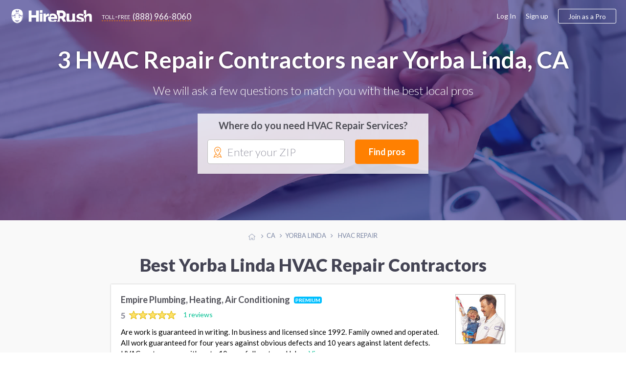

--- FILE ---
content_type: text/html; charset=UTF-8
request_url: https://www.hirerush.com/CA:Yorba_Linda/service/hvac-repair
body_size: 11363
content:
<!DOCTYPE html>

<html lang="en" prefix="og: http://ogp.me/ns# fb: http://ogp.me/ns/fb# business: http://ogp.me/ns/business#">

<head>
    <meta name="getlinko-verify-code" content="getlinko-verify-51a3879e7d1a98063ed86bcff9684b7791a98250"/>
	<meta charset="UTF-8" />
	<meta name="viewport" content="width=device-width, initial-scale=1.0, minimum-scale=1">
		<link href="https://www.hirerush.com/css/angular-material.css?v410" type="text/css" rel="stylesheet" media="screen" />
<link href="https://www.hirerush.com/css/site-style.css?v410" type="text/css" rel="stylesheet" media="screen" />
  		<script type="text/javascript" src="https://www.hirerush.com/js/topscripts.js?v410"></script>
		<script src="/js/routing?callback=fos.Router.setData"></script>
			<link href="https://plus.google.com/+HireRush" rel="publisher">
	  <title>Air Conditioning &amp; Heating/HVAC Repair Services in Yorba Linda, CA - January 2026 | HireRush.com</title>
  	<link rel="apple-touch-icon" sizes="57x57" href="/bundles/theme/images/favicon/apple-touch-icon-57x57.png"/><link rel="apple-touch-icon" sizes="60x60" href="/bundles/theme/images/favicon/apple-touch-icon-60x60.png"/><link rel="apple-touch-icon" sizes="72x72" href="/bundles/theme/images/favicon/apple-touch-icon-72x72.png"/><link rel="apple-touch-icon" sizes="76x76" href="/bundles/theme/images/favicon/apple-touch-icon-76x76.png"/><link rel="apple-touch-icon" sizes="114x114" href="/bundles/theme/images/favicon/apple-touch-icon-114x114.png"/><link rel="apple-touch-icon" sizes="120x120" href="/bundles/theme/images/favicon/apple-touch-icon-120x120.png"/><link rel="apple-touch-icon" sizes="144x144" href="/bundles/theme/images/favicon/apple-touch-icon-144x144.png"/><link rel="apple-touch-icon" sizes="152x152" href="/bundles/theme/images/favicon/apple-touch-icon-152x152.png"/><link rel="apple-touch-icon" sizes="180x180" href="/bundles/theme/images/favicon/apple-touch-icon-180x180.png"/><link rel="icon" type="image/png" href="/bundles/theme/images/favicon/favicon-32x32.png" sizes="32x32"/><link rel="icon" type="image/png" href="/bundles/theme/images/favicon/favicon-194x194.png" sizes="194x194"/><link rel="icon" type="image/png" href="/bundles/theme/images/favicon/favicon-96x96.png" sizes="96x96"/><link rel="icon" type="image/png" href="/bundles/theme/images/favicon/android-chrome-192x192.png" sizes="192x192"/><link rel="icon" type="image/png" href="/bundles/theme/images/favicon/favicon-16x16.png" sizes="16x16"/><link rel="manifest" href="/bundles/theme/images/favicon/manifest.json"/><meta name="msapplication-TileColor" content="#27ae60"/><meta name="msapplication-TileImage" content="/bundles/theme/images/favicon/mstile-144x144.png"/><meta name="theme-color" content="#ffffff"/>	  <link rel="canonical" href="https://www.hirerush.com/CA:Yorba_Linda/service/hvac-repair"/>
	<meta name="description" content="Professional  Heating &amp; AC Repair Services on HireRush.com. We help you find the best HVAC Repair Services in Yorba Linda, CA. Get quotes to choose a HVAC Repair Company - last update January 2026. See Reviews, Rating, and Prices"/>
	<script>
  (function(i,s,o,g,r,a,m){i['GoogleAnalyticsObject']=r;i[r]=i[r]||function(){
  (i[r].q=i[r].q||[]).push(arguments)},i[r].l=1*new Date();a=s.createElement(o),
  m=s.getElementsByTagName(o)[0];a.async=1;a.src=g;m.parentNode.insertBefore(a,m)
  })(window,document,'script','//www.google-analytics.com/analytics.js','ga');

    ga('create', 'UA-63470841-2', 'auto');
    ga('send', 'pageview');

</script>
<!-- Begin Inspectlet Embed Code -->
<script type="text/javascript" id="inspectletjs">
window.__insp = window.__insp || [];
__insp.push(['wid', 279885803]);
(function() {
function ldinsp()
{if(typeof window.__inspld != "undefined") return; window.__inspld = 1; var insp = document.createElement('script'); insp.type = 'text/javascript'; insp.async = true; insp.id = "inspsync"; insp.src = ('https:' == document.location.protocol ? 'https' : 'http') + '://cdn.inspectlet.com/inspectlet.js'; var x = document.getElementsByTagName('script')[0]; x.parentNode.insertBefore(insp, x); }
;
setTimeout(ldinsp, 500); document.readyState != "complete" ? (window.attachEvent ? window.attachEvent('onload', ldinsp) : window.addEventListener('load', ldinsp, false)) : ldinsp();
})();
</script>
<!-- End Inspectlet Embed Code -->
<!-- End Piwik Code -->

</head>
<body data-ng-app="listingApp" data-ng-controller="listingController" class="ads-listing zip-header construction hvac-repair">

<iframe src="https://www.hirerush.com/storage/task_get" frameborder="0" id="local_s_iframe" style="display: none" data="https://www.hirerush.com"></iframe>
<div class="content" id="ng-controller"  data-ng-cloak data-layout="column" data-flex>
  <div data-ng-if="mobileView || 'full' == 'mobile'">
			<md-sidenav class="md-sidenav-left" md-component-id="mobile-menu" ng-cloak>
		<md-content data-layout="column">
			<mobile-menu view="menu_dashboard" gscb="get_started" togle="toggle_mobile_menu"></mobile-menu>
			<script type="text/ng-template" id="/mobile_menu.html">
				<div data-ng-class="{'bg-30 p-20': info.user_role != 'annon'}" data-layout="row" data-layout-align="space-between start">
					<div ng-if="info.user_role != 'annon'" data-flex>
						<span class="lh-12 f-18 text-700 d-inblock pr-20" ng-bind="dashboard_name()"></span><br/>
						<span ng-if="info.user_role == 'provider'" class="f-14 bg-10 p-5 mt-10 d-inblock rad-4">ID: <span ng-bind="info.profile.id"></span></span>
					</div>
					<div class="mobile-close" data-ng-class="{'annon': info.user_role == 'annon'}" ng-click="$ctrl.togle()"><md-icon class="w-22 grey" md-svg-icon="g:cross-out"></md-icon></div>
				</div>
			
						
				<ul class="aside-menu p-20 account-menu provider" data-ng-click="$ctrl.togle()" ng-if="info.user_role == 'provider'">
					<li class="aside-child {{ item.class }}" ng-repeat="item in info.mobile_menu.provider">
						<a class="ellipsis" ng-href="{{getLink(item)}}">
							<span class="{{item.icon}}"></span>
							{{item.title}}
							<span class="menu-notify" data-ng-show="(item.title == 'Incoming Leads') && (info.notification.itasks !=false)"><span data-ng-bind="info.notification.itasks"></span></span>
							<span class="menu-notify" data-ng-show="(item.title == 'Inbox Messages') && (info.notification.messages !=false)"><span data-ng-bind="info.notification.messages"></span></span>
						</a>
					</li>
				</ul>
				<ul class="aside-menu p-20 account-menu taskowner" data-ng-click="$ctrl.togle()" ng-if="info.user_role != 'annon'">
					<li data-ng-repeat="item in info.mobile_menu.taskowner">
						<a data-ng-href="{{getLink(item)}}" class="ellipsis"><span class="{{item.icon}}"></span>{{item.title}}</a>
					</li>
				</ul>
				<ul class="aside-menu p-20 account-menu taskowner" data-ng-click="$ctrl.togle()" ng-if="info.user_role == 'annon'">
					<li data-ng-repeat="item in info.mobile_menu.annon">
						<a data-ng-href="{{getLink(item)}}" class="ellipsis"><span class="{{item.icon}}"></span>{{item.title}}</a>
					</li>
				</ul>
						
				<ul class="aside-menu p-20 text-up" data-ng-click="$ctrl.togle()">
					<li class="aside-parent" data-ng-repeat="item in info.mobile_menu.generic">
						<a data-ng-href="{{getLink(item)}}" class="ellipsis">{{item.title}}</a>
					</li>
				</ul>
					
				<div class="p-20" ng-if="info.user_role != 'provider'">
					<a class="btn btn-orange text-up text-500 w-100 f-18 h-60 mt-10" data-ng-click="$ctrl.gscb('categories')" >Join as a professional</a>
				</div>
						
			
			</script>
		</md-content>
	</md-sidenav>

	</div>
		<div data-hide-xs data-hide-sm data-ng-if="fullView || 'full' == 'full'">
							
<div data-activate-on-display data-selector="'.fixed-appear'" data-offset="30" data-trigger="show_fixed_navbar" data-woffset="true">
	<div ng-show="show_fixed_navbar" class="navbar-fixed animated  ngfadeIn fadeIn ngAMiddle" data-layout="row" data-layout-align="space-between center">
		<div class="navbar-left" data-layout="row" data-layout-align="start center">
			<a class="text-white logo mr-20" href="https://www.hirerush.com/"><md-icon class="mr-10 w-30 white" md-svg-icon="g:logo-head-full"></md-icon><md-icon class="w-130 white" md-svg-icon="g:label"></md-icon></a>
			<a class="btn-toll f-17 text-white" data-hide-xs data-hide-sm href="tel:+18889668060"><span class="toll-free mr-5">toll-free</span><span class="vmiddle">(888) 966-8060</span></a>
		</div>
		<div data-hide-xs data-hide-sm data-flex-md="40" data-flex-gt-md="35" class="top-search">
			<category-suggest data-btnclasses="flex-xs-100 flex-30" data-classes="input-group flex-xs-100 flex-70" data-placeholder="Service or keywords" data-layout="row" data-layout-align="space-between center" data-layout-wrap>
	<p ng-if="$parent.$ctrl.data.error_state" class="smart-error animated ngfadeIn">Please search for a service</p>
	<button class="btn btn-orange btn-input f-17 text-up w-100 h-40" data-ng-click="$parent.$ctrl.action()">Find pros</button>
</category-suggest>
		</div>
	</div>
</div>
  				</div>
			<div class="global-content" data-flex="noshrink">
			<div class="navbar-transp">
	
<script type="text/ng-template" id="/menu/navbar.html">
<div ng-switch="model.ui.user_role" ng-if="!(model.loading || model.mobileView)">
	<div ng-switch-when="taskowner">
		<ng-include src="'/menu/navbar/taskowner.html'"></ng-include>
	</div>
	<div ng-switch-when="provider">
		<ng-include src="'/menu/navbar/provider.html'"></ng-include>
	</div>
	<div ng-switch-default>
		<ng-include src="'/menu/navbar/annon.html'"></ng-include>
	</div>
</div>
</script>
<script type="text/ng-template" id="/menu/navbar/taskowner.html">
<div class="taskowner-menu">
	<a href="https://www.hirerush.com/user/dd/taskowner/mytasks/list/active">My requests</a>
	<a href="https://www.hirerush.com/user/dd/account/settings">Settings</a>
	<a href="https://www.hirerush.com/all-categories">Find professionals</a>
</div>
</script>
<script type="text/ng-template" id="/menu/navbar/provider.html">
	<div class="provider-menu">
		<a href="https://www.hirerush.com/user/dd/" ui-sref-active="active" ng-class="{'active': ('dh'|isState) }">Dashboard</a>
		<a href="https://www.hirerush.com/user/dd/provider/leads/list/incoming" ng-class="{'active': ('provider.leads'|includedByState) }">Incoming Leads<span class="menu-notify f-12 text-white text-700 ml-5"  data-ng-show="model.ui.notification.itasks > 0" ng-bind="model.ui.notification.itasks"></span></a>
		<a href="https://www.hirerush.com/user/dd/provider/business/profile" ui-sref-active="active" ng-class="{'active': ('provider.business'|includedByState) || ('provider.pro'|includedByState) }">Business Profile<span ng-class="$ctrl.plan_label_class()" data-ng-show="model.ui.profile.current_plan != 'basic'" ng-bind="$ctrl.plan_label()" class="menu-label"></span></a>
		<a href="https://www.hirerush.com/user/dd/provider/promote/widgets" ui-sref-active="active" ng-class="{'active': ('provider.promote'|includedByState) }">Promote</a>
		<a href="https://www.hirerush.com/user/dd/provider/payments/dash" ui-sref-active="active" ng-class="{'active': ('provider.payments'|includedByState) || ('provider.payments-setup'|includedByState) }">Payments</a>
		<a href="https://www.hirerush.com/user/dd/provider/inbox-messages" ui-sref-active="active" ng-class="{'active': ('provider.inbox'|includedByState) }">Inbox<span class="menu-notify f-14 text-red text-700 ml-5" data-ng-show="model.ui.notification.messages > 0" ng-bind="model.ui.notification.messages"></span></a>
		<a href="https://www.hirerush.com/user/dd/account/settings" ui-sref-active="active" ng-class="{'active': ('account.settings'|includedByState) || ('account.notification'|includedByState) }">Settings</a>
	</div>
</script>
<script type="text/ng-template" id="/menu/navbar/annon.html">
	<a class="btn-toll f-17 text-grey" data-hide-xs data-hide-sm href="tel:+18889668060"><span class="toll-free mr-5">toll-free</span><span class="vmiddle">(888) 966-8060</span></a>
</script>

	<div class="navbar-main " data-ng-cloak data-layout="row" data-layout-align-xs="center center" data-layout-align-sm="center center" data-layout-align="space-between center">
		<div data-layout="row" data-layout-align="start center" class="navbar-left">
			<div itemscope itemtype="http://schema.org/WebSite">
				<meta itemprop="name" content="HireRush">
				<a class="nav-brand mr-20" itemprop="url" href="https://www.hirerush.com/">
					<md-icon class="w-30 mr-5 normal" md-svg-icon="g:logo-head"></md-icon>
					<md-icon class="w-30 mr-5 transp" md-svg-icon="g:logo-head-full"></md-icon>
					<md-icon class="w-130" md-svg-icon="g:label"></md-icon>
				</a>
			</div>
			<menu-role-based></menu-role-based>
		</div>
		<button type="button" class="p-0 call-menu" data-ng-click="toggle_mobile_menu()" data-ng-show="mobileView || 'full' == 'mobile'">
			<md-icon class="w-30" md-svg-icon="g:menu-hamburger"></md-icon>
			<span class="menu-notify" data-ng-show="notifs().all != false && notifs().all"><span data-ng-bind="notifs().all"></span></span>
		</button>
		<div data-hide-xs data-hide-sm data-ng-show="fullView || 'full' == 'full'">
							<script type="text/ng-template" id="/menu_builder.html">
	<div data-ng-if="info.logged == false" data-layout-align="end center" data-layout="row" class="menu-right">
		<a class="grey-80 f-16 mr-20" href="https://www.hirerush.com/user/login">Log In</a>
		<a class="grey-80 f-16 mr-20" href="https://www.hirerush.com/signup">Sign up</a>
		<a class="btn btn-border btn-border-orange btn-join h-40 f-16 pl-20 pr-20 text-500" data-ng-click="$ctrl.gscb('categories')">Join as a Pro</a>
	</div>
	<div data-ng-if="info.logged == true" data-layout-align="end center" data-layout="row" class="h-100">
	
		<div class="user-mdmenu">
			<md-button data-layout="row" data-layout-align="start center" aria-label="Hirerush User menu" class="account-parent" data-hide-xs data-hide-sm data-ng-click="$mdOpenMenu($event)">
				<liip-img class="mr-10" preset="'userpic_thumb'" source="info.profile.userpic"></liip-img>
				<span class="ellipsis vbottom username text-700" ng-class="{'hide-md': info.user_role == 'provider'}" ng-bind="dashboard_name()"></span>
				<md-icon class="grey-80 w-14" md-svg-icon="g:arrow-down"></md-icon>
			</md-button>

			<div class="user-dropdown" data-ng-mouseleave="close_on_mouseleave()" ng-switch="info.user_role">
				<div ng-switch-when="provider">
					<div data-layout="row" data-layout-align="start center" class="p-20 b-bottom">
						<div data-flex="noshrink" class="text-center">
						<a href="{{ generateLink( {'type': 'route', 'name':'dashboard_loader', 'ra':{'whatever': '/' } }) }}"><liip-img preset="'small_logo'" source="info.profile.userpic"></liip-img></a><br/>
							<span class="drop-id">ID: {{info.profile.id}}</span>
						</div>
						<div class="pl-20 pr-20">
							<p><a href="{{ generateLink( {'type': 'route', 'name':'dashboard_loader', 'ra':{'whatever': '/' } }) }}" class="f-16 text-700 grey-dark pr-30" ng-bind="dashboard_name()"></a></p>
							<p class="mb-15 nowrap">
								<span class="vmiddle"><svg-star score="info.profile.score"></svg-star></span>
								<span class="text-star vtop f-20 text-700 ml-10" ng-class="{'grey-50': (info.profile.score == 0)}">{{info.profile.score}}</span>
							</p>
							<a class="btn btn-green pl-20 pr-20 h-30" href="{{generateLink(info.link_list['View profile'])}}"><span><md-icon class="mr-5 mb-3 w-14 white" md-svg-icon="g:male-user"></md-icon></span>View profile</a>
						</div>
					</div>
					<div class="switch-area pl-20 pr-20 pt-10 pb-10">
						<nav class="drop-nav text-right" data-layout="row" data-layout-align="end center">
							<a ng-if="info.link_list.Admin" href="{{generateLink(info.link_list['Admin'])}}">Admin menu</a>
							<a href="{{generateLink(info.link_list['Log out'])}}">Log out</a>
						</nav>
					</div>
				</div>
				<div ng-switch-when="taskowner">
					<div data-layout="row" data-layout-align="start center" class="p-20 b-bottom">
						<div data-flex="noshrink" class="text-center mr-20">
						
							<img src="https://www.hirerush.com/media/cache/small_logo/bundles/theme/images/no-profile.png"/>
						</div>
						<div data-flex="nogrow" class="pr-20">
							<p class="f-16 pr-30 ellipsis" ng-bind="dashboard_name()"></p>
							<a class="btn btn-border btn-border-green pl-20 pr-20 h-30" href="https://www.hirerush.com/user#/account/info"><md-icon class="mr-5 green w-14" md-svg-icon="g:filters"></md-icon>Settings</a>
							
						</div>
					</div>
					<div class="switch-area pl-20 pr-20 pt-10 pb-10">
						<nav class="drop-nav text-right" data-layout="row" data-layout-align="end center">
							<a class="pointer" data-ng-if="info.profile === false" data-ng-click="getRoute({type: 'route', name: 'gs_homepage', ra: {whatever : '/profile/services'}})">Join as a Pro</a>
							<a href="{{generateLink(info.link_list['Log out'])}}">Log out</a>
						</nav>
					</div>
				</div>
			</div>
		</div>
	
	</div>
</script>

<menu-builder view="menu_dashboard" gscb="get_started"></menu-builder>


					</div>
	</div>
</div>
			
			<section class="hero-section bg-category construction" style="background-image: url(https://www.hirerush.com/bundles/theme/images/profiles/hvac-repair.jpg?v410);" data-layout-align="center center" data-layout="column">
				
	<div class="wrapper text-center text-white">
		<h1 class="text-shadow f-48 mt-0 mb-20">
							3 HVAC Repair Contractors near Yorba Linda, CA
					</h1>
		<p class="text-300 f-24 mb-30">We will ask a few questions to match you with the best local pros</p>
		<div class="header-form-wrap list-form" data-flex-xs="100" data-flex-sm="70" data-flex-offset-sm="15" data-flex-md="50" data-flex-offset-md="25" data-flex-gt-md="40" data-flex-offset-gt-md="30">
			<p class="text-700 text-grey f-20 mb-15">Where do you need HVAC Repair Services?</p>
		
<task-zip data-input-placeholder="Enter your ZIP" data-btnclasses="[&#039;flex-xs-100&#039;, &#039;flex-30&#039;]" data-cont-class="input-group flex-xs-100 flex-65" data-category="hvac-repair" data-category-name="HVAC Repair" data-type-page="listing">
		<div class="smart-zip" id="zip-selection" data-widget="task-new">
			<md-icon class="orange w-22" md-svg-icon="g:mapmarker"></md-icon>
			<autoc-field>
				<button class="btn btn-orange btn-input f-18 w-100 h-50" data-ng-click="$parent.$ctrl.parentCtrl.find_pros()">Find pros</button>
			</autoc-field>
		</div>
</task-zip>


		</div>
	</div>
</section>
	<div class="bcr-center text-center">
			<div id="breadcrumbs" class="w-100 mt-20 mb-20">
	<span class="bcs btn-breadcrumb" itemscope itemtype="http://data-vocabulary.org/Breadcrumb" itemref="bc-1">
		<a href="/" itemprop="url">
			<md-icon class="w-14 silver vtop mt-5" md-svg-icon="g:home"></md-icon>
			<span itemprop="title" class="hide">Home</span>
		</a>
	</span>
			<span class="bcs btn-breadcrumb" itemprop="child" itemscope itemtype="http://data-vocabulary.org/Breadcrumb" id="bc-1" itemref="bc-2">
		<a href="/CA/service" itemprop="url">
		  <span itemprop="title">CA</span>
		</a>
	</span>
					<span class="bcs btn-breadcrumb" itemprop="child" itemscope itemtype="http://data-vocabulary.org/Breadcrumb" id="bc-2" >
		<a href="/CA:Yorba_Linda/service" itemprop="url">
		  <span itemprop="title">Yorba Linda</span>
		</a>
	</span>
													<span itemprop="title" class="bcs btn-breadcrumb bcs-current" itemprop="child" itemscope itemtype="http://data-vocabulary.org/Breadcrumb" id="bc-3" itemref="bc-4">
			HVAC Repair
		</span>
	</div>


	</div>
    				<div class="wrapper p-none-xs">

							
	<h2 class="f-36 f-30-xs text-center text-900 mt-10 mb-20 mt-20-xs mb-20-xs pr-20 pl-20 text-left-xs">
		Best Yorba Linda HVAC Repair Contractors
	</h2>



	<div class="profiles-listing hr-block mb-30" data-flex-xs="100" data-flex-sm="90" data-flex-md="80" data-flex="70" data-flex-offset-sm="5" data-flex-offset-md="10" data-flex-offset-gt-md="15">
		
									



<div class="item item-pr premium" id="profile-13711" itemscope itemtype="http://schema.org/LocalBusiness" itemid="https://www.hirerush.com/profile/empire-plumbing-heating-air-conditioning-13711" data-order="112">
	<div class="p-20" data-layout="row" data-layout-wrap data-layout-align="space-between start">
		<div data-flex-xs="100" data-flex>
			<h4 itemprop="name" class="mt-0">
				<a href="https://www.hirerush.com/profile/empire-plumbing-heating-air-conditioning-13711" class="vmiddle text-grey text-700 f-18" itemprop="url" rel="nofollow">
					Empire Plumbing, Heating, Air Conditioning
				</a>
									<span class="listing-plan text-white d-inbock rad-4 f-10 ml-5">
													PREMIUM
											</span>
							</h4>
			<div class="item-rating " data-flex>
									<div class="star-rate d-inblock" itemprop="aggregateRating" itemscope itemtype="https://schema.org/AggregateRating">
  <meta itemprop="bestRating" content="5">
  <meta itemprop="worstRating" content="0">
  <meta itemprop="reviewCount" content="1">
  <span itemprop="ratingValue" class="star-review-count grey-80 text-900 f-17 vmiddle">5</span>
	<div class="rating-container f-18 rating-gly-star" data-content="">
		<div class="rating-stars" data-content="" style="width: 100%"></div>
  </div> 
</div>

					<a class="ml-10 f-14" href="https://www.hirerush.com/profile/empire-plumbing-heating-air-conditioning-13711#pr-nav-reviews">1 reviews</a>
							</div>
			<p class="pr-20 f-15 lh-15 mt-10 mb-0 f-14-xs p-none-xs">
				Are work is guaranteed in writing. In business and licensed since 1992. Family owned and operated. All work guaranteed for four years against obvious defects and 10 years against latent defects. HVAC system come with up to 10 year full parts and labor. <a href="https://www.hirerush.com/profile/empire-plumbing-heating-air-conditioning-13711">View more</a>
			</p>
		</div>
					<div data-hide-xs data-flex="nogrow">
				<div class="item-pic" data-flex="none">
					<a href="https://www.hirerush.com/profile/empire-plumbing-heating-air-conditioning-13711" itemprop="url"  rel="nofollow">
						<img itemprop="image" src="https://www.hirerush.com/media/cache/listing_pic/uploads/imgs/profiles//companyprofile/13000/13711//userpic/6151ec2fa178d9.58598365.jpg" alt="Empire Plumbing, Heating, Air Conditioning">
					</a>
				</div>
			</div>
			</div>
	<div class="item-bottom b-bottom-silver-40 silver-10 pl-20 pr-20 pt-10 pb-10" data-layout="row" data-layout-align="space-between center" data-layout-wrap>
		<div data-flex-xs="100" data-flex class="grey-80 f-14">
						<div class="vmiddle ellipsis d-inblock mr-10" itemprop="address" itemscope itemtype="http://schema.org/PostalAddress">
				<md-icon class="w-16 green mr-5" md-svg-icon="g:home-fill"></md-icon>
													<span class="vmiddle ellipsis">&nbsp;8349 Katella Ave, Stanton, CA 90680</span>
										</div>
				<div class="d-inblock vmiddle mr-10">
					<md-icon class="w-16 green mr-5" md-svg-icon="g:check-marker"></md-icon>

					
						<span class="vmiddle">Air Conditioner Installation <span class="f-12">•</span> </span>

					
						<span class="vmiddle">Air Duct Cleaning <span class="f-12">•</span> </span>

					
						<span class="vmiddle">HVAC Repair</span>

					
				</div>
							</div>
		<div data-flex-xs="100" data-flex="nogrow" class="text-center-xs mt-10-xs">
			<button data-ng-click="smft('hvac-repair', 'HVAC Repair', true)" class="btn btn-green pl-20 pr-20 h-30 f-14 w-100">Request a quote</button>
		</div>
	</div>

</div>

						
									



<div class="item item-pr basic" id="profile-12709" itemscope itemtype="http://schema.org/LocalBusiness" itemid="https://www.hirerush.com/profile/epla-appliance-repair-12709" data-order="14">
	<div class="p-20" data-layout="row" data-layout-wrap data-layout-align="space-between start">
		<div data-flex-xs="100" data-flex>
			<h4 itemprop="name" class="mt-0">
				<a href="https://www.hirerush.com/profile/epla-appliance-repair-12709" class="vmiddle text-grey text-700 f-18" itemprop="url">
					EPLA Appliance Repair
				</a>
							</h4>
			<div class="item-rating " data-flex>
									<div class="star-rate d-inblock" itemprop="aggregateRating" itemscope itemtype="https://schema.org/AggregateRating">
  <meta itemprop="bestRating" content="5">
  <meta itemprop="worstRating" content="0">
  <meta itemprop="reviewCount" content="1">
  <span itemprop="ratingValue" class="star-review-count grey-80 text-900 f-17 vmiddle">5</span>
	<div class="rating-container f-18 rating-gly-star" data-content="">
		<div class="rating-stars" data-content="" style="width: 100%"></div>
  </div> 
</div>

					<a class="ml-10 f-14" href="https://www.hirerush.com/profile/epla-appliance-repair-12709#pr-nav-reviews">1 reviews</a>
							</div>
			<p class="pr-20 f-15 lh-15 mt-10 mb-0 f-14-xs p-none-xs">
				EPLA appliance repair delivers its clients with high-class appliance services in Orange Country, California. Our service is 100% effective, reliable and outstanding, thanks to our experienced technicians. Our company can easily deal with any issue you are facing with your appliance and fix it right away. <a href="https://www.hirerush.com/profile/epla-appliance-repair-12709">View more</a>
			</p>
		</div>
					<div data-hide-xs data-flex="nogrow">
				<div class="item-pic" data-flex="none">
					<a href="https://www.hirerush.com/profile/epla-appliance-repair-12709" itemprop="url" >
						<img itemprop="image" src="https://www.hirerush.com/media/cache/listing_pic/uploads/imgs/profiles//companyprofile/12000/12709//userpic/5eae67505863d8.72224370.png" alt="EPLA Appliance Repair">
					</a>
				</div>
			</div>
			</div>
	<div class="item-bottom b-bottom-silver-40 silver-10 pl-20 pr-20 pt-10 pb-10" data-layout="row" data-layout-align="space-between center" data-layout-wrap>
		<div data-flex-xs="100" data-flex class="grey-80 f-14">
						<div class="vmiddle ellipsis d-inblock mr-10" itemprop="address" itemscope itemtype="http://schema.org/PostalAddress">
				<md-icon class="w-16 green mr-5" md-svg-icon="g:home-fill"></md-icon>
													<span class="vmiddle ellipsis">&nbsp;809 W Stevens Ave, Santa Ana, CA 92707</span>
										</div>
				<div class="d-inblock vmiddle mr-10">
					<md-icon class="w-16 green mr-5" md-svg-icon="g:check-marker"></md-icon>

					
						<span class="vmiddle">Air Conditioner Installation <span class="f-12">•</span> </span>

					
						<span class="vmiddle">HVAC Repair</span>

					
				</div>
							</div>
		<div data-flex-xs="100" data-flex="nogrow" class="text-center-xs mt-10-xs">
			<button data-ng-click="smft('hvac-repair', 'HVAC Repair', true)" class="btn btn-green pl-20 pr-20 h-30 f-14 w-100">Request a quote</button>
		</div>
	</div>

</div>

						
									



<div class="item item-pr basic" id="profile-14634" itemscope itemtype="http://schema.org/LocalBusiness" itemid="https://www.hirerush.com/profile/socal-ac-repair-solutions-14634" data-order="7">
	<div class="p-20" data-layout="row" data-layout-wrap data-layout-align="space-between start">
		<div data-flex-xs="100" data-flex>
			<h4 itemprop="name" class="mt-0">
				<a href="https://www.hirerush.com/profile/socal-ac-repair-solutions-14634" class="vmiddle text-grey text-700 f-18" itemprop="url">
					SoCal AC Repair Solutions
				</a>
							</h4>
			<div class="item-rating empty-stars" data-flex>
									<p class="m-0 f-14 grey-80">Be the first to <a class="pointer" data-ng-click="review_popup('socal-ac-repair-solutions-14634')">leave a review</a></p>
							</div>
			<p class="pr-20 f-15 lh-15 mt-10 mb-0 f-14-xs p-none-xs">
				SoCal AC Repair Solutions is a full-service HVAC and appliance repair company based in Anaheim, CA, providing top-quality installation, repair, and maintenance services for both residential and commercial customers. With years of experience in the industry, their skilled technicians specialize in air&hellip; <a href="https://www.hirerush.com/profile/socal-ac-repair-solutions-14634">View more</a>
			</p>
		</div>
					<meta itemprop="image" content="https://www.hirerush.com/media/cache/userpic_thumb/bundles/theme/images/noimage.png"/>
			</div>
	<div class="item-bottom b-bottom-silver-40 silver-10 pl-20 pr-20 pt-10 pb-10" data-layout="row" data-layout-align="space-between center" data-layout-wrap>
		<div data-flex-xs="100" data-flex class="grey-80 f-14">
						<div class="vmiddle ellipsis d-inblock mr-10" itemprop="address" itemscope itemtype="http://schema.org/PostalAddress">
				<md-icon class="w-16 green mr-5" md-svg-icon="g:home-fill"></md-icon>
													<span itemprop="addressRegion" class="vmiddle">Yorba Linda, CA</span>
										</div>
				<div class="d-inblock vmiddle mr-10">
					<md-icon class="w-16 green mr-5" md-svg-icon="g:check-marker"></md-icon>

					
						<span class="vmiddle">Air Conditioner Installation <span class="f-12">•</span> </span>

					
						<span class="vmiddle">HVAC Repair</span>

					
				</div>
							</div>
		<div data-flex-xs="100" data-flex="nogrow" class="text-center-xs mt-10-xs">
			<button data-ng-click="smft('hvac-repair', 'HVAC Repair', true)" class="btn btn-green pl-20 pr-20 h-30 f-14 w-100">Request a quote</button>
		</div>
	</div>

</div>

						
	</div>
	


			
					</div>
		
					<div class="bg-white pt-30 pb-30">
				<div class="wrapper p-none-xs">
					
	<h2 class="f-30 f-24-xs text-center mb-20 mt-0 text-900 grey-dark pl-20 pr-20">Recent Reviews</h2>
	<div data-layout="row" data-layout-wrap data-layout-align="space-around stretch" data-flex-md="80" data-flex-offset-md="10">
					<div class="p-15 flex-xs-100 flex-sm-50 flex-md-45 flex layout-column layout-align-stretch ">

				

<div data-layout="column" data-layout-align="space-between stretch" data-flex="noshrink" class="b-all-silver-40">
	<div data-layout="row" data-layout-wrap data-layout-align="space-between center" class="p-20">
		<div class="item-rating " data-flex="nogrow">
			<div class="star-rate d-inblock">
  <span class="star-review-count grey-80 text-900 f-17 vmiddle">5</span>
	<div class="rating-container f-18 rating-gly-star" data-content="">
		<div class="rating-stars" data-content="" style="width: 100%"></div>
  </div> 
</div>

		</div>
		<div class="grey-80 f-14">2 years ago</div>
		<p data-flex="100" class="f-15 lh-15 mt-10">amazing service affordable price!</p>
		<p data-flex="100" class="text-right mb-0 text-700 f-14">John Wenatchee</p>
	</div>
	<div class="pt-10 pb-10 pl-20 pr-20 silver-10" data-flex="nogrow" data-layout="row" data-layout-align="start start">
					<img class="b-70" alt="Hired pro" src="https://www.hirerush.com/media/cache/userpic_thumb/uploads/imgs/profiles//companyprofile/12000/12709//userpic/5eae67505863d8.72224370.png" />
							<div class="ml-10">
				<p class="text-up f-12 m-0">Review for:</p>
				<a href="https://www.hirerush.com/profile/epla-appliance-repair-12709" class="text-green f-16 text-700" title="">EPLA Appliance Repair</a>
			</div>
			</div>
</div>



			</div>
					<div class="p-15 flex-xs-100 flex-sm-50 flex-md-45 flex layout-column layout-align-stretch ">

				

<div data-layout="column" data-layout-align="space-between stretch" data-flex="noshrink" class="b-all-silver-40">
	<div data-layout="row" data-layout-wrap data-layout-align="space-between center" class="p-20">
		<div class="item-rating " data-flex="nogrow">
			<div class="star-rate d-inblock">
  <span class="star-review-count grey-80 text-900 f-17 vmiddle">5</span>
	<div class="rating-container f-18 rating-gly-star" data-content="">
		<div class="rating-stars" data-content="" style="width: 100%"></div>
  </div> 
</div>

		</div>
		<div class="grey-80 f-14">4 years ago</div>
		<p data-flex="100" class="f-15 lh-15 mt-10">Great great company. I'm a senior in poor health and my furnace went out without warning. At 6am I contacted the owner on a Saturday morning and explained my problem. He listened to me and sent a tech to my house by 9am. The repair was done fast and the furnace put back in service. The technician had&hellip;</p>
		<p data-flex="100" class="text-right mb-0 text-700 f-14">Nate C.</p>
	</div>
	<div class="pt-10 pb-10 pl-20 pr-20 silver-10" data-flex="nogrow" data-layout="row" data-layout-align="start start">
					<img class="b-70" alt="Hired pro" src="https://www.hirerush.com/media/cache/userpic_thumb/uploads/imgs/profiles//companyprofile/13000/13711//userpic/6151ec2fa178d9.58598365.jpg" />
							<div class="ml-10">
				<p class="text-up f-12 m-0">Review for:</p>
				<a href="https://www.hirerush.com/profile/empire-plumbing-heating-air-conditioning-13711" class="text-green f-16 text-700" title="">Empire Plumbing, Heating, Air Conditioning</a>
			</div>
			</div>
</div>



			</div>
		
	</div>
	


				</div>
			</div>
				
		<div class="wrapper p-none-xs" id="more-prov">
					</div>
		
		<div class="bg-white">
			<div class="wrapper">
											</div>
		</div>
		
		<div class="wrapper" data-layout="row" data-layout-align="center center">
			<div data-flex-xs="100" data-flex-sm="90" data-flex-md="80" data-flex="70">
			
							<div class="pb-15 pt-15">
	<div class="hr-block pl-20 pr-20 pt-20 pb-10">
		<h4 class="f-22 b-bottom mt-0 pb-15 mb-15">HVAC Repair cost estimates</h4>
		<div data-layout="row" data-layout-wrap data-layout-align="start stretch">
							<div class="pr-10 pb-10 nowrap" data-flex-xs="100" data-flex-sm="50" data-flex-gt-sm="30">
											<a href="/cost-guides/air-conditioning-installation" class="cancel-link badge-link">Air Conditioning Installation cost</a>
				</div>
							<div class="pr-10 pb-10 nowrap" data-flex-xs="100" data-flex-sm="50" data-flex-gt-sm="30">
											<a href="/cost-guides/air-duct-and-vent-cleaning" class="cancel-link badge-link">Air Duct and Vent Cleaning cost</a>
				</div>
							<div class="pr-10 pb-10 nowrap" data-flex-xs="100" data-flex-sm="50" data-flex-gt-sm="30">
											<a href="/cost-guides/carpet-cleaning" class="cancel-link badge-link">Carpet Cleaning cost</a>
				</div>
							<div class="pr-10 pb-10 nowrap" data-flex-xs="100" data-flex-sm="50" data-flex-gt-sm="30">
											<a href="/cost-guides/door-installation" class="cancel-link badge-link">Doors Installation &amp; Repair cost</a>
				</div>
							<div class="pr-10 pb-10 nowrap" data-flex-xs="100" data-flex-sm="50" data-flex-gt-sm="30">
											<a href="/cost-guides/hardwood-refinishing" class="cancel-link badge-link">Hardwood Refinishing cost</a>
				</div>
							<div class="pr-10 pb-10 nowrap" data-flex-xs="100" data-flex-sm="50" data-flex-gt-sm="30">
											<a href="/cost-guides/hardwood-floor-installation" class="cancel-link badge-link">Hardwood Floor Installation cost</a>
				</div>
							<div class="pr-10 pb-10 nowrap" data-flex-xs="100" data-flex-sm="50" data-flex-gt-sm="30">
											<a href="/cost-guides/roof-cleaning" class="cancel-link badge-link">Roof Cleaning cost</a>
				</div>
					</div>
	</div>
</div>

			
				<div class="pt-30 pb-30">
<div class="hr-block p-20">
<h3 class="mt-0 grey-dark f-22 pb-15 mb-20 b-bottom text-center-sm">HVAC Repair Services in Other Cities</h3>
<div data-layout="row" data-layout-wrap data-layout-align-sm="center center" data-layout-align="start stretch">
		<div class="loc-column" data-flex-xs="50" data-flex-sm="33" data-flex="20">
						<div class="loc-name ellipsis">
			<a href="//nyc.hirerush.com/hvac-repair" class=" text-green f-15">
        New York, NY
			</a>
		</div>
	</div>
		<div class="loc-column" data-flex-xs="50" data-flex-sm="33" data-flex="20">
						<div class="loc-name ellipsis">
			<a href="//los-angeles.hirerush.com/hvac-repair" class=" text-green f-15">
        Los Angeles, CA
			</a>
		</div>
	</div>
		<div class="loc-column" data-flex-xs="50" data-flex-sm="33" data-flex="20">
						<div class="loc-name ellipsis">
			<a href="//dallas.hirerush.com/hvac-repair" class=" text-green f-15">
        Dallas, TX
			</a>
		</div>
	</div>
		<div class="loc-column" data-flex-xs="50" data-flex-sm="33" data-flex="20">
						<div class="loc-name ellipsis">
			<a href="//miami.hirerush.com/hvac-repair" class=" text-green f-15">
        Miami, FL
			</a>
		</div>
	</div>
		<div class="loc-column" data-flex-xs="50" data-flex-sm="33" data-flex="20">
						<div class="loc-name ellipsis">
			<a href="//boston.hirerush.com/hvac-repair" class=" text-green f-15">
        Boston, MA
			</a>
		</div>
	</div>
		<div class="loc-column" data-flex-xs="50" data-flex-sm="33" data-flex="20">
						<div class="loc-name ellipsis">
			<a href="/CO:Denver/service/hvac-repair" class=" text-green f-15">
        Denver, CO
			</a>
		</div>
	</div>
		<div class="loc-column" data-flex-xs="50" data-flex-sm="33" data-flex="20">
						<div class="loc-name ellipsis">
			<a href="//austin.hirerush.com/hvac-repair" class=" text-green f-15">
        Austin, TX
			</a>
		</div>
	</div>
		<div class="loc-column" data-flex-xs="50" data-flex-sm="33" data-flex="20">
						<div class="loc-name ellipsis">
			<a href="/WI:Milwaukee/service/hvac-repair" class=" text-green f-15">
        Milwaukee, WI
			</a>
		</div>
	</div>
		<div class="loc-column" data-flex-xs="50" data-flex-sm="33" data-flex="20">
						<div class="loc-name ellipsis">
			<a href="/CA:Santa_Monica/service/hvac-repair" class=" text-green f-15">
        Santa Monica, CA
			</a>
		</div>
	</div>
		<div class="loc-column" data-flex-xs="50" data-flex-sm="33" data-flex="20">
						<div class="loc-name ellipsis">
			<a href="//atlanta.hirerush.com/hvac-repair" class=" text-green f-15">
        Atlanta, GA
			</a>
		</div>
	</div>
		<div class="loc-column" data-flex-xs="50" data-flex-sm="33" data-flex="20">
						<div class="loc-name ellipsis">
			<a href="//detroit.hirerush.com/hvac-repair" class=" text-green f-15">
        Detroit, MI
			</a>
		</div>
	</div>
		<div class="loc-column" data-flex-xs="50" data-flex-sm="33" data-flex="20">
						<div class="loc-name ellipsis">
			<a href="//philadelphia.hirerush.com/hvac-repair" class=" text-green f-15">
        Philadelphia, PA
			</a>
		</div>
	</div>
		<div class="loc-column" data-flex-xs="50" data-flex-sm="33" data-flex="20">
						<div class="loc-name ellipsis">
			<a href="/VA:Alexandria/service/hvac-repair" class=" text-green f-15">
        Alexandria, VA
			</a>
		</div>
	</div>
		<div class="loc-column" data-flex-xs="50" data-flex-sm="33" data-flex="20">
						<div class="loc-name ellipsis">
			<a href="//santa-ana.hirerush.com/hvac-repair" class=" text-green f-15">
        Santa Ana, CA
			</a>
		</div>
	</div>
		<div class="loc-column" data-flex-xs="50" data-flex-sm="33" data-flex="20">
						<div class="loc-name ellipsis">
			<a href="//tampa.hirerush.com/hvac-repair" class=" text-green f-15">
        Tampa, FL
			</a>
		</div>
	</div>
		<div class="loc-column" data-flex-xs="50" data-flex-sm="33" data-flex="20">
						<div class="loc-name ellipsis">
			<a href="//chicago.hirerush.com/hvac-repair" class=" text-green f-15">
        Chicago, IL
			</a>
		</div>
	</div>
		<div class="loc-column" data-flex-xs="50" data-flex-sm="33" data-flex="20">
						<div class="loc-name ellipsis">
			<a href="/IN:Fort_Wayne/service/hvac-repair" class=" text-green f-15">
        Fort Wayne, IN
			</a>
		</div>
	</div>
		<div class="loc-column" data-flex-xs="50" data-flex-sm="33" data-flex="20">
						<div class="loc-name ellipsis">
			<a href="/LA:New_Orleans/service/hvac-repair" class=" text-green f-15">
        New Orleans, LA
			</a>
		</div>
	</div>
	</div>
	</div>
</div>



							<div class="pb-30 pt-15">
	<div class="hr-block p-20">
		<h4 class="f-22 b-bottom mt-0 pb-15 mb-15">You could be also interested in</h4>
		<div data-layout="row" data-layout-wrap data-layout-align="start stretch">
							<div class="loc-column" data-flex-xs="100" data-flex-sm="33" data-flex-gt-sm="25">
										<div class="loc-name ellipsis pr-10">
						<a href="/near-me/air-conditioner-installation" class="text-green f-15">Air Conditioner Installation near me</a>
					</div>
				</div>
					</div>
	</div>
</div>
						</div>
		</div>

		
			</div>

			<div class="footer-wrap" data-flex="nogrow">
						<footer class="footer">
	<div class="footer-inner wrapper" data-layout="row" data-layout-wrap data-layout-align="space-between start">
		<div data-flex-xs="50" data-flex-sm="nogrow" data-flex="25" class="pl-10-xs">
			<h4 class="f-18 grey-dark mb-10">Info</h4>
				<ul class="footer-nav">
					<li><a href="https://www.hirerush.com/">Home</a></li>
					<li><a href="https://www.hirerush.com/about">About Us</a></li>
					<li><a href="https://www.hirerush.com/blog/">Blog</a></li>
					<li><a href="https://www.hirerush.com/faq-general">FAQ</a></li>
					<li><a href="https://www.hirerush.com/contact-us">Contact HireRush</a></li>
				</ul>
		</div>
		<div data-flex-xs="50" data-flex-sm="nogrow" data-flex="25" class="pl-10-xs">
			<h4 class="f-18 grey-dark mb-10">For Providers</h4>
			<ul class="footer-nav">
				<li><a href="https://www.hirerush.com/how-it-works/provider">How to grow your business</a></li>
				<li><a href="https://www.hirerush.com/leads">Open Projects</a></li>
				<li><a href="https://www.hirerush.com/pricing">Pricing Plans</a></li>
				<li ng-if="!(is_logged() && has_profile())">
					<button class="btn btn-border btn-border-silver pl-15 pr-15 h-30 mt-10" data-ng-click="get_started('categories', 'join_as_a_pro_bottom')" >Join as a Pro</button>
				</li>
			</ul>
		</div>
		<div data-flex-order-xs="4" data-flex-xs="50" data-flex-sm="nogrow" data-flex="25" class="pl-10-xs" data-flex="25">
			<h4 class="f-18 grey-dark mb-10">For Customers</h4>
			<ul class="footer-nav">
				<li><a href="https://www.hirerush.com/how-it-works/client">How to find a pro</a></li>
				<li><a href="https://www.hirerush.com/all-categories">Find professionals</a></li>
				<li><a href="https://www.hirerush.com/cost-guides">Cost guides</a></li>
			</ul>
		</div>
		<div data-flex-order-xs="3" data-flex-xs="50" data-flex-sm="nogrow" data-flex="25" class="pl-10-xs" data-flex="25">
			<h4 class="f-18 grey-dark mb-10">Help Center</h4>
			<ul class="footer-nav grey-90">
				<li><span data-hide-xs data-hide-sm>Support: </span>+1 (646) 859-0123</li>
				<li><span data-hide-xs data-hide-sm>Toll-free: </span>+1 (888) 966-8060</li>
				<li><span data-hide-xs data-hide-sm>Email: </span>support@hirerush.com</li>
			</ul>
			<ul class="social-links">
       	<li><a itemprop="sameAs" href="https://www.facebook.com/hirerush" class="facebook" target="_blank" rel="nofollow"><i class="fa fa-facebook"></i></a></li>
        <li><a itemprop="sameAs" href="https://twitter.com/HireRush" class="twitter" target="_blank" rel="nofollow"><i class="fa fa-twitter"></i></a></li>
        <li><a itemprop="sameAs" href="https://www.youtube.com/c/HireRush" class="youtube" target="_blank" rel="nofollow"><i class="fa fa-youtube"></i></a></li>
        <li><a itemprop="sameAs" href="https://plus.google.com/+HireRush" class="google" target="_blank" rel="nofollow"><i class="fa fa-google-plus"></i></a></li>
        <li><a itemprop="sameAs" href="https://www.linkedin.com/company/hirerush-com" class="linkedin" target="_blank" rel="nofollow"><i class="fa fa-linkedin"></i></a></li>
        <li><a itemprop="sameAs" href="https://www.instagram.com/hirerush/" class="instagram" target="_blank" rel="nofollow"><i class="fa fa-instagram" aria-hidden="true"></i></a></li>
      </ul>
		</div>
	</div>
	<div class="footer-bottom silver-10 text-center-xs">
		<div class="wrapper" data-layout="row" data-layout-wrap data-layout-align="space-between center">
			<p class="text-silver m-0 mb-20-xs mb-20-sm text-center-sm text-center-xs" data-flex-xs="100" data-flex-sm="100">© 2015-2018 HireRush &nbsp;&nbsp;| &nbsp;&nbsp;<a class="text-silver" href="https://www.hirerush.com/privacy-policy">Privacy Policy</a> &nbsp;&nbsp;| &nbsp;&nbsp;<a class="text-silver" href="https://www.hirerush.com/terms-conditions">Terms &amp; Conditions</a></p>
			<div class="company-info text-center-xs text-center-sm" data-flex-xs="100" data-flex-sm="100">
				<a class="footer-brand mr-20" href="https://www.hirerush.com/"><md-icon class="silver w-120" md-svg-icon="g:full-logo"></md-icon></a>
				<a class="btn btn-green h-30 pr-15 pl-15" href="https://www.hirerush.com/contact-us">Need help?</a>
      </div>
			</div>
	</div>
</footer>

	</div>
								<script defer async src="https://maps.googleapis.com/maps/api/js?key=AIzaSyCfLU5UDE4wSnHPVqQuX7iqRZ73-bAHPvY&language=en_US&libraries=places,drawing,geometry&callback=HRush.defer_loading.gmaps"></script><script type="text/javascript" src="https://www.google.com/recaptcha/api.js?onload=grc2_onload&render=explicit" async defer></script><script async src="//pagead2.googlesyndication.com/pagead/js/adsbygoogle.js"></script><script async defer src="https://media.twiliocdn.com/sdk/js/client/releases/1.3.21/twilio.min.js"></script><script type="text/javascript" src="https://www.hirerush.com/js/angular-common.js?v410"></script>
		
<link href="https://www.hirerush.com/css/listing.css?v410" type="text/css" rel="stylesheet" media="screen" >
<script type="text/javascript" src="https://www.hirerush.com/js/ng-listing.js?v410"></script>
	</div>

</body>
</html>


--- FILE ---
content_type: text/css
request_url: https://www.hirerush.com/css/angular-material.css?v410
body_size: 99257
content:
@charset "UTF-8";@import url(https://fonts.googleapis.com/css?family=Lato:400,300,300italic,400italic,700,700italic,900,900italic);@import url(https://fonts.googleapis.com/css?family=Roboto+Condensed:400,700,300);@import url(https://fonts.googleapis.com/css?family=Montserrat:400,600,700,900);.fa-ul>li,.glyphicon{position:relative}.fa.fa-pull-left,.fa.pull-left{margin-right:.3em}.fa,.fa-stack,.glyphicon{display:inline-block}.fa-fw,.fa-li{text-align:center}.fa,.glyphicon,body,html{-moz-osx-font-smoothing:grayscale}bdo[dir=ltr],bdo[dir=rtl]{unicode-bidi:bidi-override}button[disabled],html input[type=button][disabled],input[type=reset][disabled],input[type=submit][disabled],md-autocomplete[disabled] input{cursor:default}.md-button,md-checkbox{white-space:nowrap;cursor:pointer;-webkit-user-select:none;-ms-user-select:none;user-select:none;outline:0}.md-button,.md-button:focus,.md-button:hover,.md-toolbar-tools a{text-decoration:none}.md-button .md-ripple-container,.md-button.md-fab .md-ripple-container,.md-button.md-icon-button .md-ripple-container{-webkit-mask-image:url([data-uri]);background-clip:padding-box}.md-autocomplete-suggestions li:not(.md-not-found-wrapper),.md-button,md-autocomplete button,md-bottom-sheet md-list-item:hover,md-checkbox{cursor:pointer}.md-calendar,.md-calendar-day-header{table-layout:fixed;border-spacing:0;border-collapse:collapse}.md-ripple-container,.md-shadow,md-fab-speed-dial:not(.md-hover-full){pointer-events:none}._md-nav-bar-list,.md-autocomplete-suggestions li:focus,.md-button,.md-button._md-nav-button:focus,.md-button:focus,.md-chips .md-chip-input-container input:focus,.md-chips .md-chip-input-container input:not([type]):focus,.md-chips .md-chip-input-container input[type=email]:focus,.md-chips .md-chip-input-container input[type=number]:focus,.md-chips .md-chip-input-container input[type=tel]:focus,.md-chips .md-chip-input-container input[type=url]:focus,.md-chips .md-chip-input-container input[type=text]:focus,.md-chips md-chip .md-chip-content:focus,.md-datepicker-calendar md-calendar:focus,.md-datepicker-input,.md-tab.md-focused,[tabindex='-1']:focus,md-autocomplete button:focus,md-autocomplete input:not(.md-input),md-bottom-sheet md-list-item,md-checkbox,md-input-container .md-input:focus,md-input-container .md-input:invalid,md-list-item .md-no-style:focus,md-list-item.md-no-proxy:focus,md-option:focus,md-radio-group:focus,md-select:focus,md-slider .md-slider-wrapper,md-slider:focus,md-switch,md-switch .md-thumb,md-tabs-wrapper md-next-button:focus,md-tabs-wrapper md-prev-button:focus{outline:0}.glyphicon{top:1px;font-family:Glyphicons;font-style:normal;font-weight:400;line-height:1;-webkit-font-smoothing:antialiased}.glyphicon-asterisk:before{content:"\002a"}.glyphicon-plus:before{content:"\002b"}.glyphicon-eur:before,.glyphicon-euro:before{content:"\20ac"}.glyphicon-minus:before{content:"\2212"}.glyphicon-cloud:before{content:"\2601"}.glyphicon-envelope:before{content:"\2709"}.glyphicon-pencil:before{content:"\270f"}.glyphicon-glass:before{content:"\e001"}.glyphicon-music:before{content:"\e002"}.glyphicon-search:before{content:"\e003"}.glyphicon-heart:before{content:"\e005"}.glyphicon-star:before{content:"\e006"}.glyphicon-star-empty:before{content:"\e007"}.glyphicon-user:before{content:"\e008"}.glyphicon-film:before{content:"\e009"}.glyphicon-th-large:before{content:"\e010"}.glyphicon-th:before{content:"\e011"}.glyphicon-th-list:before{content:"\e012"}.glyphicon-ok:before{content:"\e013"}.glyphicon-remove:before{content:"\e014"}.glyphicon-zoom-in:before{content:"\e015"}.glyphicon-zoom-out:before{content:"\e016"}.glyphicon-off:before{content:"\e017"}.glyphicon-signal:before{content:"\e018"}.glyphicon-cog:before{content:"\e019"}.glyphicon-trash:before{content:"\e020"}.glyphicon-home:before{content:"\e021"}.glyphicon-file:before{content:"\e022"}.glyphicon-time:before{content:"\e023"}.glyphicon-road:before{content:"\e024"}.glyphicon-download-alt:before{content:"\e025"}.glyphicon-download:before{content:"\e026"}.glyphicon-upload:before{content:"\e027"}.glyphicon-inbox:before{content:"\e028"}.glyphicon-play-circle:before{content:"\e029"}.glyphicon-repeat:before{content:"\e030"}.glyphicon-refresh:before{content:"\e031"}.glyphicon-list-alt:before{content:"\e032"}.glyphicon-lock:before{content:"\e033"}.glyphicon-flag:before{content:"\e034"}.glyphicon-headphones:before{content:"\e035"}.glyphicon-volume-off:before{content:"\e036"}.glyphicon-volume-down:before{content:"\e037"}.glyphicon-volume-up:before{content:"\e038"}.glyphicon-qrcode:before{content:"\e039"}.glyphicon-barcode:before{content:"\e040"}.glyphicon-tag:before{content:"\e041"}.glyphicon-tags:before{content:"\e042"}.glyphicon-book:before{content:"\e043"}.glyphicon-bookmark:before{content:"\e044"}.glyphicon-print:before{content:"\e045"}.glyphicon-camera:before{content:"\e046"}.glyphicon-font:before{content:"\e047"}.glyphicon-bold:before{content:"\e048"}.glyphicon-italic:before{content:"\e049"}.glyphicon-text-height:before{content:"\e050"}.glyphicon-text-width:before{content:"\e051"}.glyphicon-align-left:before{content:"\e052"}.glyphicon-align-center:before{content:"\e053"}.glyphicon-align-right:before{content:"\e054"}.glyphicon-align-justify:before{content:"\e055"}.glyphicon-list:before{content:"\e056"}.glyphicon-indent-left:before{content:"\e057"}.glyphicon-indent-right:before{content:"\e058"}.glyphicon-facetime-video:before{content:"\e059"}.glyphicon-picture:before{content:"\e060"}.glyphicon-map-marker:before{content:"\e062"}.glyphicon-adjust:before{content:"\e063"}.glyphicon-tint:before{content:"\e064"}.glyphicon-edit:before{content:"\e065"}.glyphicon-share:before{content:"\e066"}.glyphicon-check:before{content:"\e067"}.glyphicon-move:before{content:"\e068"}.glyphicon-step-backward:before{content:"\e069"}.glyphicon-fast-backward:before{content:"\e070"}.glyphicon-backward:before{content:"\e071"}.glyphicon-play:before{content:"\e072"}.glyphicon-pause:before{content:"\e073"}.glyphicon-stop:before{content:"\e074"}.glyphicon-forward:before{content:"\e075"}.glyphicon-fast-forward:before{content:"\e076"}.glyphicon-step-forward:before{content:"\e077"}.glyphicon-eject:before{content:"\e078"}.glyphicon-chevron-left:before{content:"\e079"}.glyphicon-chevron-right:before{content:"\e080"}.glyphicon-plus-sign:before{content:"\e081"}.glyphicon-minus-sign:before{content:"\e082"}.glyphicon-remove-sign:before{content:"\e083"}.glyphicon-ok-sign:before{content:"\e084"}.glyphicon-question-sign:before{content:"\e085"}.glyphicon-info-sign:before{content:"\e086"}.glyphicon-screenshot:before{content:"\e087"}.glyphicon-remove-circle:before{content:"\e088"}.glyphicon-ok-circle:before{content:"\e089"}.glyphicon-ban-circle:before{content:"\e090"}.glyphicon-arrow-left:before{content:"\e091"}.glyphicon-arrow-right:before{content:"\e092"}.glyphicon-arrow-up:before{content:"\e093"}.glyphicon-arrow-down:before{content:"\e094"}.glyphicon-share-alt:before{content:"\e095"}.glyphicon-resize-full:before{content:"\e096"}.glyphicon-resize-small:before{content:"\e097"}.glyphicon-exclamation-sign:before{content:"\e101"}.glyphicon-gift:before{content:"\e102"}.glyphicon-leaf:before{content:"\e103"}.glyphicon-fire:before{content:"\e104"}.glyphicon-eye-open:before{content:"\e105"}.glyphicon-eye-close:before{content:"\e106"}.glyphicon-warning-sign:before{content:"\e107"}.glyphicon-plane:before{content:"\e108"}.glyphicon-calendar:before{content:"\e109"}.glyphicon-random:before{content:"\e110"}.glyphicon-comment:before{content:"\e111"}.glyphicon-magnet:before{content:"\e112"}.glyphicon-chevron-up:before{content:"\e113"}.glyphicon-chevron-down:before{content:"\e114"}.glyphicon-retweet:before{content:"\e115"}.glyphicon-shopping-cart:before{content:"\e116"}.glyphicon-folder-close:before{content:"\e117"}.glyphicon-folder-open:before{content:"\e118"}.glyphicon-resize-vertical:before{content:"\e119"}.glyphicon-resize-horizontal:before{content:"\e120"}.glyphicon-hdd:before{content:"\e121"}.glyphicon-bullhorn:before{content:"\e122"}.glyphicon-bell:before{content:"\e123"}.glyphicon-certificate:before{content:"\e124"}.glyphicon-thumbs-up:before{content:"\e125"}.glyphicon-thumbs-down:before{content:"\e126"}.glyphicon-hand-right:before{content:"\e127"}.glyphicon-hand-left:before{content:"\e128"}.glyphicon-hand-up:before{content:"\e129"}.glyphicon-hand-down:before{content:"\e130"}.glyphicon-circle-arrow-right:before{content:"\e131"}.glyphicon-circle-arrow-left:before{content:"\e132"}.glyphicon-circle-arrow-up:before{content:"\e133"}.glyphicon-circle-arrow-down:before{content:"\e134"}.glyphicon-globe:before{content:"\e135"}.glyphicon-wrench:before{content:"\e136"}.glyphicon-tasks:before{content:"\e137"}.glyphicon-filter:before{content:"\e138"}.glyphicon-briefcase:before{content:"\e139"}.glyphicon-fullscreen:before{content:"\e140"}.glyphicon-dashboard:before{content:"\e141"}.glyphicon-paperclip:before{content:"\e142"}.glyphicon-heart-empty:before{content:"\e143"}.glyphicon-link:before{content:"\e144"}.glyphicon-phone:before{content:"\e145"}.glyphicon-pushpin:before{content:"\e146"}.glyphicon-usd:before{content:"\e148"}.glyphicon-gbp:before{content:"\e149"}.glyphicon-sort:before{content:"\e150"}.glyphicon-sort-by-alphabet:before{content:"\e151"}.glyphicon-sort-by-alphabet-alt:before{content:"\e152"}.glyphicon-sort-by-order:before{content:"\e153"}.glyphicon-sort-by-order-alt:before{content:"\e154"}.glyphicon-sort-by-attributes:before{content:"\e155"}.glyphicon-sort-by-attributes-alt:before{content:"\e156"}.glyphicon-unchecked:before{content:"\e157"}.glyphicon-expand:before{content:"\e158"}.glyphicon-collapse-down:before{content:"\e159"}.glyphicon-collapse-up:before{content:"\e160"}.glyphicon-log-in:before{content:"\e161"}.glyphicon-flash:before{content:"\e162"}.glyphicon-log-out:before{content:"\e163"}.glyphicon-new-window:before{content:"\e164"}.glyphicon-record:before{content:"\e165"}.glyphicon-save:before{content:"\e166"}.glyphicon-open:before{content:"\e167"}.glyphicon-saved:before{content:"\e168"}.glyphicon-import:before{content:"\e169"}.glyphicon-export:before{content:"\e170"}.glyphicon-send:before{content:"\e171"}.glyphicon-floppy-disk:before{content:"\e172"}.glyphicon-floppy-saved:before{content:"\e173"}.glyphicon-floppy-remove:before{content:"\e174"}.glyphicon-floppy-save:before{content:"\e175"}.glyphicon-floppy-open:before{content:"\e176"}.glyphicon-credit-card:before{content:"\e177"}.glyphicon-transfer:before{content:"\e178"}.glyphicon-cutlery:before{content:"\e179"}.glyphicon-header:before{content:"\e180"}.glyphicon-compressed:before{content:"\e181"}.glyphicon-earphone:before{content:"\e182"}.glyphicon-phone-alt:before{content:"\e183"}.glyphicon-tower:before{content:"\e184"}.glyphicon-stats:before{content:"\e185"}.glyphicon-sd-video:before{content:"\e186"}.glyphicon-hd-video:before{content:"\e187"}.glyphicon-subtitles:before{content:"\e188"}.glyphicon-sound-stereo:before{content:"\e189"}.glyphicon-sound-dolby:before{content:"\e190"}.glyphicon-sound-5-1:before{content:"\e191"}.glyphicon-sound-6-1:before{content:"\e192"}.glyphicon-sound-7-1:before{content:"\e193"}.glyphicon-copyright-mark:before{content:"\e194"}.glyphicon-registration-mark:before{content:"\e195"}.glyphicon-cloud-download:before{content:"\e197"}.glyphicon-cloud-upload:before{content:"\e198"}.glyphicon-tree-conifer:before{content:"\e199"}.glyphicon-tree-deciduous:before{content:"\e200"}.glyphicon-cd:before{content:"\e201"}.glyphicon-save-file:before{content:"\e202"}.glyphicon-open-file:before{content:"\e203"}.glyphicon-level-up:before{content:"\e204"}.glyphicon-copy:before{content:"\e205"}.glyphicon-paste:before{content:"\e206"}.glyphicon-alert:before{content:"\e209"}.glyphicon-equalizer:before{content:"\e210"}.glyphicon-king:before{content:"\e211"}.glyphicon-queen:before{content:"\e212"}.glyphicon-pawn:before{content:"\e213"}.glyphicon-bishop:before{content:"\e214"}.glyphicon-knight:before{content:"\e215"}.glyphicon-baby-formula:before{content:"\e216"}.glyphicon-tent:before{content:"\26fa"}.glyphicon-blackboard:before{content:"\e218"}.glyphicon-bed:before{content:"\e219"}.glyphicon-apple:before{content:"\f8ff"}.glyphicon-erase:before{content:"\e221"}.glyphicon-hourglass:before{content:"\231b"}.glyphicon-lamp:before{content:"\e223"}.glyphicon-duplicate:before{content:"\e224"}.glyphicon-piggy-bank:before{content:"\e225"}.glyphicon-scissors:before{content:"\e226"}.glyphicon-bitcoin:before,.glyphicon-btc:before,.glyphicon-xbt:before{content:"\e227"}.glyphicon-jpy:before,.glyphicon-yen:before{content:"\00a5"}.glyphicon-rub:before,.glyphicon-ruble:before{content:"\20bd"}.glyphicon-scale:before{content:"\e230"}.glyphicon-ice-lolly:before{content:"\e231"}.glyphicon-ice-lolly-tasted:before{content:"\e232"}.glyphicon-education:before{content:"\e233"}.glyphicon-option-horizontal:before{content:"\e234"}.glyphicon-option-vertical:before{content:"\e235"}.glyphicon-menu-hamburger:before{content:"\e236"}.glyphicon-modal-window:before{content:"\e237"}.glyphicon-oil:before{content:"\e238"}.glyphicon-grain:before{content:"\e239"}.glyphicon-sunglasses:before{content:"\e240"}.glyphicon-text-size:before{content:"\e241"}.glyphicon-text-color:before{content:"\e242"}.glyphicon-text-background:before{content:"\e243"}.glyphicon-object-align-top:before{content:"\e244"}.glyphicon-object-align-bottom:before{content:"\e245"}.glyphicon-object-align-horizontal:before{content:"\e246"}.glyphicon-object-align-left:before{content:"\e247"}.glyphicon-object-align-vertical:before{content:"\e248"}.glyphicon-object-align-right:before{content:"\e249"}.glyphicon-triangle-right:before{content:"\e250"}.glyphicon-triangle-left:before{content:"\e251"}.glyphicon-triangle-bottom:before{content:"\e252"}.glyphicon-triangle-top:before{content:"\e253"}.glyphicon-console:before{content:"\e254"}.glyphicon-superscript:before{content:"\e255"}.glyphicon-subscript:before{content:"\e256"}.glyphicon-menu-left:before{content:"\e257"}.glyphicon-menu-right:before{content:"\e258"}.glyphicon-menu-down:before{content:"\e259"}.glyphicon-menu-up:before{content:"\e260"}/*!
 *  Font Awesome 4.5.0 by @davegandy - http://fontawesome.io - @fontawesome
 *  License - http://fontawesome.io/license (Font: SIL OFL 1.1, CSS: MIT License)
 */.fa{font:normal normal normal 14px/1 FontAwesome;font-size:inherit;text-rendering:auto;-webkit-font-smoothing:antialiased}.fa-lg{font-size:1.33333em;line-height:.75em;vertical-align:-15%}.fa-2x{font-size:2em}.fa-3x{font-size:3em}.fa-4x{font-size:4em}.fa-5x{font-size:5em}.fa-fw{width:1.28571em}.fa-ul{padding-left:0;margin-left:2.14286em;list-style-type:none}.fa.fa-pull-right,.fa.pull-right{margin-left:.3em}.fa-li{position:absolute;left:-2.14286em;width:2.14286em;top:.14286em}.fa-li.fa-lg{left:-1.85714em}.fa-border{padding:.2em .25em .15em;border:.08em solid #eee;border-radius:.1em}.fa-pull-left{float:left}.fa-pull-right,.pull-right{float:right}.md-contact-chips .md-chips md-chip .md-contact-avatar,.pull-left{float:left}.fa-spin{-webkit-animation:fa-spin 2s infinite linear;animation:fa-spin 2s infinite linear}.fa-pulse{-webkit-animation:fa-spin 1s infinite steps(8);animation:fa-spin 1s infinite steps(8)}@-webkit-keyframes fa-spin{0%{-webkit-transform:rotate(0);transform:rotate(0)}100%{-webkit-transform:rotate(359deg);transform:rotate(359deg)}}@keyframes fa-spin{0%{-webkit-transform:rotate(0);transform:rotate(0)}100%{-webkit-transform:rotate(359deg);transform:rotate(359deg)}}.fa-rotate-90{filter:progid:DXImageTransform.Microsoft.BasicImage(rotation=1);-webkit-transform:rotate(90deg);transform:rotate(90deg)}.fa-rotate-180{filter:progid:DXImageTransform.Microsoft.BasicImage(rotation=2);-webkit-transform:rotate(180deg);transform:rotate(180deg)}.fa-rotate-270{filter:progid:DXImageTransform.Microsoft.BasicImage(rotation=3);-webkit-transform:rotate(270deg);transform:rotate(270deg)}.fa-flip-horizontal{filter:progid:DXImageTransform.Microsoft.BasicImage(rotation=0);-webkit-transform:scale(-1,1);transform:scale(-1,1)}.fa-flip-vertical{filter:progid:DXImageTransform.Microsoft.BasicImage(rotation=2);-webkit-transform:scale(1,-1);transform:scale(1,-1)}:root .fa-flip-horizontal,:root .fa-flip-vertical,:root .fa-rotate-180,:root .fa-rotate-270,:root .fa-rotate-90{-webkit-filter:none;filter:none}.fa-stack{position:relative;width:2em;height:2em;line-height:2em;vertical-align:middle}.fa-stack-1x,.fa-stack-2x{position:absolute;left:0;width:100%;text-align:center}.fa-stack-1x{line-height:inherit}.fa-stack-2x{font-size:2em}.fa-inverse{color:#fff}.fa-glass:before{content:""}.fa-music:before{content:""}.fa-search:before{content:""}.fa-envelope-o:before{content:""}.fa-heart:before{content:""}.fa-star:before{content:""}.fa-star-o:before{content:""}.fa-user:before{content:""}.fa-film:before{content:""}.fa-th-large:before{content:""}.fa-th:before{content:""}.fa-th-list:before{content:""}.fa-check:before{content:""}.fa-close:before,.fa-remove:before,.fa-times:before{content:""}.fa-search-plus:before{content:""}.fa-search-minus:before{content:""}.fa-power-off:before{content:""}.fa-signal:before{content:""}.fa-cog:before,.fa-gear:before{content:""}.fa-trash-o:before{content:""}.fa-home:before{content:""}.fa-file-o:before{content:""}.fa-clock-o:before{content:""}.fa-road:before{content:""}.fa-download:before{content:""}.fa-arrow-circle-o-down:before{content:""}.fa-arrow-circle-o-up:before{content:""}.fa-inbox:before{content:""}.fa-play-circle-o:before{content:""}.fa-repeat:before,.fa-rotate-right:before{content:""}.fa-refresh:before{content:""}.fa-list-alt:before{content:""}.fa-lock:before{content:""}.fa-flag:before{content:""}.fa-headphones:before{content:""}.fa-volume-off:before{content:""}.fa-volume-down:before{content:""}.fa-volume-up:before{content:""}.fa-qrcode:before{content:""}.fa-barcode:before{content:""}.fa-tag:before{content:""}.fa-tags:before{content:""}.fa-book:before{content:""}.fa-bookmark:before{content:""}.fa-print:before{content:""}.fa-camera:before{content:""}.fa-font:before{content:""}.fa-bold:before{content:""}.fa-italic:before{content:""}.fa-text-height:before{content:""}.fa-text-width:before{content:""}.fa-align-left:before{content:""}.fa-align-center:before{content:""}.fa-align-right:before{content:""}.fa-align-justify:before{content:""}.fa-list:before{content:""}.fa-dedent:before,.fa-outdent:before{content:""}.fa-indent:before{content:""}.fa-video-camera:before{content:""}.fa-image:before,.fa-photo:before,.fa-picture-o:before{content:""}.fa-pencil:before{content:""}.fa-map-marker:before{content:""}.fa-adjust:before{content:""}.fa-tint:before{content:""}.fa-edit:before,.fa-pencil-square-o:before{content:""}.fa-share-square-o:before{content:""}.fa-check-square-o:before{content:""}.fa-arrows:before{content:""}.fa-step-backward:before{content:""}.fa-fast-backward:before{content:""}.fa-backward:before{content:""}.fa-play:before{content:""}.fa-pause:before{content:""}.fa-stop:before{content:""}.fa-forward:before{content:""}.fa-fast-forward:before{content:""}.fa-step-forward:before{content:""}.fa-eject:before{content:""}.fa-chevron-left:before{content:""}.fa-chevron-right:before{content:""}.fa-plus-circle:before{content:""}.fa-minus-circle:before{content:""}.fa-times-circle:before{content:""}.fa-check-circle:before{content:""}.fa-question-circle:before{content:""}.fa-info-circle:before{content:""}.fa-crosshairs:before{content:""}.fa-times-circle-o:before{content:""}.fa-check-circle-o:before{content:""}.fa-ban:before{content:""}.fa-arrow-left:before{content:""}.fa-arrow-right:before{content:""}.fa-arrow-up:before{content:""}.fa-arrow-down:before{content:""}.fa-mail-forward:before,.fa-share:before{content:""}.fa-expand:before{content:""}.fa-compress:before{content:""}.fa-plus:before{content:""}.fa-minus:before{content:""}.fa-asterisk:before{content:""}.fa-exclamation-circle:before{content:""}.fa-gift:before{content:""}.fa-leaf:before{content:""}.fa-fire:before{content:""}.fa-eye:before{content:""}.fa-eye-slash:before{content:""}.fa-exclamation-triangle:before,.fa-warning:before{content:""}.fa-plane:before{content:""}.fa-calendar:before{content:""}.fa-random:before{content:""}.fa-comment:before{content:""}.fa-magnet:before{content:""}.fa-chevron-up:before{content:""}.fa-chevron-down:before{content:""}.fa-retweet:before{content:""}.fa-shopping-cart:before{content:""}.fa-folder:before{content:""}.fa-folder-open:before{content:""}.fa-arrows-v:before{content:""}.fa-arrows-h:before{content:""}.fa-bar-chart-o:before,.fa-bar-chart:before{content:""}.fa-twitter-square:before{content:""}.fa-facebook-square:before{content:""}.fa-camera-retro:before{content:""}.fa-key:before{content:""}.fa-cogs:before,.fa-gears:before{content:""}.fa-comments:before{content:""}.fa-thumbs-o-up:before{content:""}.fa-thumbs-o-down:before{content:""}.fa-star-half:before{content:""}.fa-heart-o:before{content:""}.fa-sign-out:before{content:""}.fa-linkedin-square:before{content:""}.fa-thumb-tack:before{content:""}.fa-external-link:before{content:""}.fa-sign-in:before{content:""}.fa-trophy:before{content:""}.fa-github-square:before{content:""}.fa-upload:before{content:""}.fa-lemon-o:before{content:""}.fa-phone:before{content:""}.fa-square-o:before{content:""}.fa-bookmark-o:before{content:""}.fa-phone-square:before{content:""}.fa-twitter:before{content:""}.fa-facebook-f:before,.fa-facebook:before{content:""}.fa-github:before{content:""}.fa-unlock:before{content:""}.fa-credit-card:before{content:""}.fa-feed:before,.fa-rss:before{content:""}.fa-hdd-o:before{content:""}.fa-bullhorn:before{content:""}.fa-bell:before{content:""}.fa-certificate:before{content:""}.fa-hand-o-right:before{content:""}.fa-hand-o-left:before{content:""}.fa-hand-o-up:before{content:""}.fa-hand-o-down:before{content:""}.fa-arrow-circle-left:before{content:""}.fa-arrow-circle-right:before{content:""}.fa-arrow-circle-up:before{content:""}.fa-arrow-circle-down:before{content:""}.fa-globe:before{content:""}.fa-wrench:before{content:""}.fa-tasks:before{content:""}.fa-filter:before{content:""}.fa-briefcase:before{content:""}.fa-arrows-alt:before{content:""}.fa-group:before,.fa-users:before{content:""}.fa-chain:before,.fa-link:before{content:""}.fa-cloud:before{content:""}.fa-flask:before{content:""}.fa-cut:before,.fa-scissors:before{content:""}.fa-copy:before,.fa-files-o:before{content:""}.fa-paperclip:before{content:""}.fa-floppy-o:before,.fa-save:before{content:""}.fa-square:before{content:""}.fa-bars:before,.fa-navicon:before,.fa-reorder:before{content:""}.fa-list-ul:before{content:""}.fa-list-ol:before{content:""}.fa-strikethrough:before{content:""}.fa-underline:before{content:""}.fa-table:before{content:""}.fa-magic:before{content:""}.fa-truck:before{content:""}.fa-pinterest:before{content:""}.fa-pinterest-square:before{content:""}.fa-google-plus-square:before{content:""}.fa-google-plus:before{content:""}.fa-money:before{content:""}.fa-caret-down:before{content:""}.fa-caret-up:before{content:""}.fa-caret-left:before{content:""}.fa-caret-right:before{content:""}.fa-columns:before{content:""}.fa-sort:before,.fa-unsorted:before{content:""}.fa-sort-desc:before,.fa-sort-down:before{content:""}.fa-sort-asc:before,.fa-sort-up:before{content:""}.fa-envelope:before{content:""}.fa-linkedin:before{content:""}.fa-rotate-left:before,.fa-undo:before{content:""}.fa-gavel:before,.fa-legal:before{content:""}.fa-dashboard:before,.fa-tachometer:before{content:""}.fa-comment-o:before{content:""}.fa-comments-o:before{content:""}.fa-bolt:before,.fa-flash:before{content:""}.fa-sitemap:before{content:""}.fa-umbrella:before{content:""}.fa-clipboard:before,.fa-paste:before{content:""}.fa-lightbulb-o:before{content:""}.fa-exchange:before{content:""}.fa-cloud-download:before{content:""}.fa-cloud-upload:before{content:""}.fa-user-md:before{content:""}.fa-stethoscope:before{content:""}.fa-suitcase:before{content:""}.fa-bell-o:before{content:""}.fa-coffee:before{content:""}.fa-cutlery:before{content:""}.fa-file-text-o:before{content:""}.fa-building-o:before{content:""}.fa-hospital-o:before{content:""}.fa-ambulance:before{content:""}.fa-medkit:before{content:""}.fa-fighter-jet:before{content:""}.fa-beer:before{content:""}.fa-h-square:before{content:""}.fa-plus-square:before{content:""}.fa-angle-double-left:before{content:""}.fa-angle-double-right:before{content:""}.fa-angle-double-up:before{content:""}.fa-angle-double-down:before{content:""}.fa-angle-left:before{content:""}.fa-angle-right:before{content:""}.fa-angle-up:before{content:""}.fa-angle-down:before{content:""}.fa-desktop:before{content:""}.fa-laptop:before{content:""}.fa-tablet:before{content:""}.fa-mobile-phone:before,.fa-mobile:before{content:""}.fa-circle-o:before{content:""}.fa-quote-left:before{content:""}.fa-quote-right:before{content:""}.fa-spinner:before{content:""}.fa-circle:before{content:""}.fa-mail-reply:before,.fa-reply:before{content:""}.fa-github-alt:before{content:""}.fa-folder-o:before{content:""}.fa-folder-open-o:before{content:""}.fa-smile-o:before{content:""}.fa-frown-o:before{content:""}.fa-meh-o:before{content:""}.fa-gamepad:before{content:""}.fa-keyboard-o:before{content:""}.fa-flag-o:before{content:""}.fa-flag-checkered:before{content:""}.fa-terminal:before{content:""}.fa-code:before{content:""}.fa-mail-reply-all:before,.fa-reply-all:before{content:""}.fa-star-half-empty:before,.fa-star-half-full:before,.fa-star-half-o:before{content:""}.fa-location-arrow:before{content:""}.fa-crop:before{content:""}.fa-code-fork:before{content:""}.fa-chain-broken:before,.fa-unlink:before{content:""}.fa-question:before{content:""}.fa-info:before{content:""}.fa-exclamation:before{content:""}.fa-superscript:before{content:""}.fa-subscript:before{content:""}.fa-eraser:before{content:""}.fa-puzzle-piece:before{content:""}.fa-microphone:before{content:""}.fa-microphone-slash:before{content:""}.fa-shield:before{content:""}.fa-calendar-o:before{content:""}.fa-fire-extinguisher:before{content:""}.fa-rocket:before{content:""}.fa-maxcdn:before{content:""}.fa-chevron-circle-left:before{content:""}.fa-chevron-circle-right:before{content:""}.fa-chevron-circle-up:before{content:""}.fa-chevron-circle-down:before{content:""}.fa-html5:before{content:""}.fa-css3:before{content:""}.fa-anchor:before{content:""}.fa-unlock-alt:before{content:""}.fa-bullseye:before{content:""}.fa-ellipsis-h:before{content:""}.fa-ellipsis-v:before{content:""}.fa-rss-square:before{content:""}.fa-play-circle:before{content:""}.fa-ticket:before{content:""}.fa-minus-square:before{content:""}.fa-minus-square-o:before{content:""}.fa-level-up:before{content:""}.fa-level-down:before{content:""}.fa-check-square:before{content:""}.fa-pencil-square:before{content:""}.fa-external-link-square:before{content:""}.fa-share-square:before{content:""}.fa-compass:before{content:""}.fa-caret-square-o-down:before,.fa-toggle-down:before{content:""}.fa-caret-square-o-up:before,.fa-toggle-up:before{content:""}.fa-caret-square-o-right:before,.fa-toggle-right:before{content:""}.fa-eur:before,.fa-euro:before{content:""}.fa-gbp:before{content:""}.fa-dollar:before,.fa-usd:before{content:""}.fa-inr:before,.fa-rupee:before{content:""}.fa-cny:before,.fa-jpy:before,.fa-rmb:before,.fa-yen:before{content:""}.fa-rouble:before,.fa-rub:before,.fa-ruble:before{content:""}.fa-krw:before,.fa-won:before{content:""}.fa-bitcoin:before,.fa-btc:before{content:""}.fa-file:before{content:""}.fa-file-text:before{content:""}.fa-sort-alpha-asc:before{content:""}.fa-sort-alpha-desc:before{content:""}.fa-sort-amount-asc:before{content:""}.fa-sort-amount-desc:before{content:""}.fa-sort-numeric-asc:before{content:""}.fa-sort-numeric-desc:before{content:""}.fa-thumbs-up:before{content:""}.fa-thumbs-down:before{content:""}.fa-youtube-square:before{content:""}.fa-youtube:before{content:""}.fa-xing:before{content:""}.fa-xing-square:before{content:""}.fa-youtube-play:before{content:""}.fa-dropbox:before{content:""}.fa-stack-overflow:before{content:""}.fa-instagram:before{content:""}.fa-flickr:before{content:""}.fa-adn:before{content:""}.fa-bitbucket:before{content:""}.fa-bitbucket-square:before{content:""}.fa-tumblr:before{content:""}.fa-tumblr-square:before{content:""}.fa-long-arrow-down:before{content:""}.fa-long-arrow-up:before{content:""}.fa-long-arrow-left:before{content:""}.fa-long-arrow-right:before{content:""}.fa-apple:before{content:""}.fa-windows:before{content:""}.fa-android:before{content:""}.fa-linux:before{content:""}.fa-dribbble:before{content:""}.fa-skype:before{content:""}.fa-foursquare:before{content:""}.fa-trello:before{content:""}.fa-female:before{content:""}.fa-male:before{content:""}.fa-gittip:before,.fa-gratipay:before{content:""}.fa-sun-o:before{content:""}.fa-moon-o:before{content:""}.fa-archive:before{content:""}.fa-bug:before{content:""}.fa-vk:before{content:""}.fa-weibo:before{content:""}.fa-renren:before{content:""}.fa-pagelines:before{content:""}.fa-stack-exchange:before{content:""}.fa-arrow-circle-o-right:before{content:""}.fa-arrow-circle-o-left:before{content:""}.fa-caret-square-o-left:before,.fa-toggle-left:before{content:""}.fa-dot-circle-o:before{content:""}.fa-wheelchair:before{content:""}.fa-vimeo-square:before{content:""}.fa-try:before,.fa-turkish-lira:before{content:""}.fa-plus-square-o:before{content:""}.fa-space-shuttle:before{content:""}.fa-slack:before{content:""}.fa-envelope-square:before{content:""}.fa-wordpress:before{content:""}.fa-openid:before{content:""}.fa-bank:before,.fa-institution:before,.fa-university:before{content:""}.fa-graduation-cap:before,.fa-mortar-board:before{content:""}.fa-yahoo:before{content:""}.fa-google:before{content:""}.fa-reddit:before{content:""}.fa-reddit-square:before{content:""}.fa-stumbleupon-circle:before{content:""}.fa-stumbleupon:before{content:""}.fa-delicious:before{content:""}.fa-digg:before{content:""}.fa-pied-piper:before{content:""}.fa-pied-piper-alt:before{content:""}.fa-drupal:before{content:""}.fa-joomla:before{content:""}.fa-language:before{content:""}.fa-fax:before{content:""}.fa-building:before{content:""}.fa-child:before{content:""}.fa-paw:before{content:""}.fa-spoon:before{content:""}.fa-cube:before{content:""}.fa-cubes:before{content:""}.fa-behance:before{content:""}.fa-behance-square:before{content:""}.fa-steam:before{content:""}.fa-steam-square:before{content:""}.fa-recycle:before{content:""}.fa-automobile:before,.fa-car:before{content:""}.fa-cab:before,.fa-taxi:before{content:""}.fa-tree:before{content:""}.fa-spotify:before{content:""}.fa-deviantart:before{content:""}.fa-soundcloud:before{content:""}.fa-database:before{content:""}.fa-file-pdf-o:before{content:""}.fa-file-word-o:before{content:""}.fa-file-excel-o:before{content:""}.fa-file-powerpoint-o:before{content:""}.fa-file-image-o:before,.fa-file-photo-o:before,.fa-file-picture-o:before{content:""}.fa-file-archive-o:before,.fa-file-zip-o:before{content:""}.fa-file-audio-o:before,.fa-file-sound-o:before{content:""}.fa-file-movie-o:before,.fa-file-video-o:before{content:""}.fa-file-code-o:before{content:""}.fa-vine:before{content:""}.fa-codepen:before{content:""}.fa-jsfiddle:before{content:""}.fa-life-bouy:before,.fa-life-buoy:before,.fa-life-ring:before,.fa-life-saver:before,.fa-support:before{content:""}.fa-circle-o-notch:before{content:""}.fa-ra:before,.fa-rebel:before{content:""}.fa-empire:before,.fa-ge:before{content:""}.fa-git-square:before{content:""}.fa-git:before{content:""}.fa-hacker-news:before,.fa-y-combinator-square:before,.fa-yc-square:before{content:""}.fa-tencent-weibo:before{content:""}.fa-qq:before{content:""}.fa-wechat:before,.fa-weixin:before{content:""}.fa-paper-plane:before,.fa-send:before{content:""}.fa-paper-plane-o:before,.fa-send-o:before{content:""}.fa-history:before{content:""}.fa-circle-thin:before{content:""}.fa-header:before{content:""}.fa-paragraph:before{content:""}.fa-sliders:before{content:""}.fa-share-alt:before{content:""}.fa-share-alt-square:before{content:""}.fa-bomb:before{content:""}.fa-futbol-o:before,.fa-soccer-ball-o:before{content:""}.fa-tty:before{content:""}.fa-binoculars:before{content:""}.fa-plug:before{content:""}.fa-slideshare:before{content:""}.fa-twitch:before{content:""}.fa-yelp:before{content:""}.fa-newspaper-o:before{content:""}.fa-wifi:before{content:""}.fa-calculator:before{content:""}.fa-paypal:before{content:""}.fa-google-wallet:before{content:""}.fa-cc-visa:before{content:""}.fa-cc-mastercard:before{content:""}.fa-cc-discover:before{content:""}.fa-cc-amex:before{content:""}.fa-cc-paypal:before{content:""}.fa-cc-stripe:before{content:""}.fa-bell-slash:before{content:""}.fa-bell-slash-o:before{content:""}.fa-trash:before{content:""}.fa-copyright:before{content:""}.fa-at:before{content:""}.fa-eyedropper:before{content:""}.fa-paint-brush:before{content:""}.fa-birthday-cake:before{content:""}.fa-area-chart:before{content:""}.fa-pie-chart:before{content:""}.fa-line-chart:before{content:""}.fa-lastfm:before{content:""}.fa-lastfm-square:before{content:""}.fa-toggle-off:before{content:""}.fa-toggle-on:before{content:""}.fa-bicycle:before{content:""}.fa-bus:before{content:""}.fa-ioxhost:before{content:""}.fa-angellist:before{content:""}.fa-cc:before{content:""}.fa-ils:before,.fa-shekel:before,.fa-sheqel:before{content:""}.fa-meanpath:before{content:""}.fa-buysellads:before{content:""}.fa-connectdevelop:before{content:""}.fa-dashcube:before{content:""}.fa-forumbee:before{content:""}.fa-leanpub:before{content:""}.fa-sellsy:before{content:""}.fa-shirtsinbulk:before{content:""}.fa-simplybuilt:before{content:""}.fa-skyatlas:before{content:""}.fa-cart-plus:before{content:""}.fa-cart-arrow-down:before{content:""}.fa-diamond:before{content:""}.fa-ship:before{content:""}.fa-user-secret:before{content:""}.fa-motorcycle:before{content:""}.fa-street-view:before{content:""}.fa-heartbeat:before{content:""}.fa-venus:before{content:""}.fa-mars:before{content:""}.fa-mercury:before{content:""}.fa-intersex:before,.fa-transgender:before{content:""}.fa-transgender-alt:before{content:""}.fa-venus-double:before{content:""}.fa-mars-double:before{content:""}.fa-venus-mars:before{content:""}.fa-mars-stroke:before{content:""}.fa-mars-stroke-v:before{content:""}.fa-mars-stroke-h:before{content:""}.fa-neuter:before{content:""}.fa-genderless:before{content:""}.fa-facebook-official:before{content:""}.fa-pinterest-p:before{content:""}.fa-whatsapp:before{content:""}.fa-server:before{content:""}.fa-user-plus:before{content:""}.fa-user-times:before{content:""}.fa-bed:before,.fa-hotel:before{content:""}.fa-viacoin:before{content:""}.fa-train:before{content:""}.fa-subway:before{content:""}.fa-medium:before{content:""}.fa-y-combinator:before,.fa-yc:before{content:""}.fa-optin-monster:before{content:""}.fa-opencart:before{content:""}.fa-expeditedssl:before{content:""}.fa-battery-4:before,.fa-battery-full:before{content:""}.fa-battery-3:before,.fa-battery-three-quarters:before{content:""}.fa-battery-2:before,.fa-battery-half:before{content:""}.fa-battery-1:before,.fa-battery-quarter:before{content:""}.fa-battery-0:before,.fa-battery-empty:before{content:""}.fa-mouse-pointer:before{content:""}.fa-i-cursor:before{content:""}.fa-object-group:before{content:""}.fa-object-ungroup:before{content:""}.fa-sticky-note:before{content:""}.fa-sticky-note-o:before{content:""}.fa-cc-jcb:before{content:""}.fa-cc-diners-club:before{content:""}.fa-clone:before{content:""}.fa-balance-scale:before{content:""}.fa-hourglass-o:before{content:""}.fa-hourglass-1:before,.fa-hourglass-start:before{content:""}.fa-hourglass-2:before,.fa-hourglass-half:before{content:""}.fa-hourglass-3:before,.fa-hourglass-end:before{content:""}.fa-hourglass:before{content:""}.fa-hand-grab-o:before,.fa-hand-rock-o:before{content:""}.fa-hand-paper-o:before,.fa-hand-stop-o:before{content:""}.fa-hand-scissors-o:before{content:""}.fa-hand-lizard-o:before{content:""}.fa-hand-spock-o:before{content:""}.fa-hand-pointer-o:before{content:""}.fa-hand-peace-o:before{content:""}.fa-trademark:before{content:""}.fa-registered:before{content:""}.fa-creative-commons:before{content:""}.fa-gg:before{content:""}.fa-gg-circle:before{content:""}.fa-tripadvisor:before{content:""}.fa-odnoklassniki:before{content:""}.fa-odnoklassniki-square:before{content:""}.fa-get-pocket:before{content:""}.fa-wikipedia-w:before{content:""}.fa-safari:before{content:""}.fa-chrome:before{content:""}.fa-firefox:before{content:""}.fa-opera:before{content:""}.fa-internet-explorer:before{content:""}.fa-television:before,.fa-tv:before{content:""}.fa-contao:before{content:""}.fa-500px:before{content:""}.fa-amazon:before{content:""}.fa-calendar-plus-o:before{content:""}.fa-calendar-minus-o:before{content:""}.fa-calendar-times-o:before{content:""}.fa-calendar-check-o:before{content:""}.fa-industry:before{content:""}.fa-map-pin:before{content:""}.fa-map-signs:before{content:""}.fa-map-o:before{content:""}.fa-map:before{content:""}.fa-commenting:before{content:""}.fa-commenting-o:before{content:""}.fa-houzz:before{content:""}.fa-vimeo:before{content:""}.fa-black-tie:before{content:""}.fa-fonticons:before{content:""}.fa-reddit-alien:before{content:""}.fa-edge:before{content:""}.fa-credit-card-alt:before{content:""}.fa-codiepie:before{content:""}.fa-modx:before{content:""}.fa-fort-awesome:before{content:""}.fa-usb:before{content:""}.fa-product-hunt:before{content:""}.fa-mixcloud:before{content:""}.fa-scribd:before{content:""}.fa-pause-circle:before{content:""}.fa-pause-circle-o:before{content:""}.fa-stop-circle:before{content:""}.fa-stop-circle-o:before{content:""}.fa-shopping-bag:before{content:""}.fa-shopping-basket:before{content:""}.fa-hashtag:before{content:""}.fa-bluetooth:before{content:""}.fa-bluetooth-b:before{content:""}.fa-percent:before{content:""}@font-face{font-family:FontAwesome;src:url(/bundles/theme/fonts/fontawesome.eot?p6r9sf);src:url(/bundles/theme/fonts/fontawesome.eot?p6r9sf#iefix) format("embedded-opentype"),url(/bundles/theme/fonts/fontawesome.ttf?p6r9sf) format("truetype"),url(/bundles/theme/fonts/fontawesome.woff?p6r9sf) format("woff"),url(/bundles/theme/fonts/fontawesome.woff2?p6r9sf) format("woff2");font-weight:400;font-style:normal}@font-face{font-family:Glyphicons;src:url(/bundles/theme/fonts/glyphicons.eot?p6r9sf);src:url(/bundles/theme/fonts/glyphicons.eot?p6r9sf#iefix) format("embedded-opentype"),url(/bundles/theme/fonts/glyphicons.ttf?p6r9sf) format("truetype"),url(/bundles/theme/fonts/glyphicons.woff?p6r9sf) format("woff"),url(/bundles/theme/fonts/glyphicons.woff2?p6r9sf) format("woff2");font-weight:400;font-style:normal}body,html{height:100%;position:relative;-webkit-tap-highlight-color:transparent;-webkit-touch-callout:none;min-height:100%;-webkit-text-size-adjust:100%;-ms-text-size-adjust:100%;-webkit-font-smoothing:antialiased}body{margin:0;padding:0}.inset{padding:10px}a.md-no-style,button.md-no-style{font-weight:400;background-color:inherit;text-align:left;border:none;padding:0;margin:0}button,input,select,textarea{vertical-align:baseline}button,html input[type=button],input[type=reset],input[type=submit]{cursor:pointer;-webkit-appearance:button}textarea{vertical-align:top;overflow:auto}.md-button,.md-button.md-fab,.md-calendar-month-label span,.md-chips,.md-datepicker-button,md-checkbox .md-label,md-datepicker{vertical-align:middle}input[type=search]{-webkit-appearance:textfield;box-sizing:content-box;-webkit-box-sizing:content-box}input[type=search]::-webkit-search-cancel-button,input[type=search]::-webkit-search-decoration{-webkit-appearance:none}input:-webkit-autofill{text-shadow:none}.md-visually-hidden{border:0;clip:rect(0 0 0 0);height:1px;margin:-1px;overflow:hidden;padding:0;position:absolute;text-transform:none;width:1px}.md-padding,md-card md-card-header md-card-avatar md-icon{padding:8px}.md-shadow{position:absolute;top:0;left:0;bottom:0;right:0;border-radius:inherit}.md-shadow-bottom-z-1{box-shadow:0 2px 5px 0 rgba(0,0,0,.26)}.md-shadow-bottom-z-2{box-shadow:0 4px 8px 0 rgba(0,0,0,.4)}.md-shadow-animated.md-shadow{transition:box-shadow .28s cubic-bezier(.4,0,.2,1)}.md-ripple-container{position:absolute;overflow:hidden;left:0;top:0;width:100%;height:100%;transition:all .55s cubic-bezier(.25,.8,.25,1)}.md-ripple{position:absolute;-webkit-transform:translate(-50%,-50%) scale(0);transform:translate(-50%,-50%) scale(0);-webkit-transform-origin:50% 50%;transform-origin:50% 50%;opacity:0;border-radius:50%}.md-ripple.md-ripple-placed{transition:margin .9s cubic-bezier(.25,.8,.25,1),border .9s cubic-bezier(.25,.8,.25,1),width .9s cubic-bezier(.25,.8,.25,1),height .9s cubic-bezier(.25,.8,.25,1),opacity .9s cubic-bezier(.25,.8,.25,1),-webkit-transform .9s cubic-bezier(.25,.8,.25,1);transition:margin .9s cubic-bezier(.25,.8,.25,1),border .9s cubic-bezier(.25,.8,.25,1),width .9s cubic-bezier(.25,.8,.25,1),height .9s cubic-bezier(.25,.8,.25,1),opacity .9s cubic-bezier(.25,.8,.25,1),transform .9s cubic-bezier(.25,.8,.25,1);transition:margin .9s cubic-bezier(.25,.8,.25,1),border .9s cubic-bezier(.25,.8,.25,1),width .9s cubic-bezier(.25,.8,.25,1),height .9s cubic-bezier(.25,.8,.25,1),opacity .9s cubic-bezier(.25,.8,.25,1),transform .9s cubic-bezier(.25,.8,.25,1),-webkit-transform .9s cubic-bezier(.25,.8,.25,1)}.md-ripple.md-ripple-scaled{-webkit-transform:translate(-50%,-50%) scale(1);transform:translate(-50%,-50%) scale(1)}.md-ripple.md-ripple-active,.md-ripple.md-ripple-full,.md-ripple.md-ripple-visible{opacity:.2}.md-ripple.md-ripple-remove{-webkit-animation:md-remove-ripple .9s cubic-bezier(.25,.8,.25,1);animation:md-remove-ripple .9s cubic-bezier(.25,.8,.25,1)}@-webkit-keyframes md-remove-ripple{0%{opacity:.15}100%{opacity:0}}@keyframes md-remove-ripple{0%{opacity:.15}100%{opacity:0}}.md-margin{margin:8px}.md-scroll-mask{position:absolute;background-color:transparent;top:0;right:0;bottom:0;left:0;z-index:50}.md-scroll-mask>.md-scroll-mask-bar{display:block;position:absolute;background-color:#fafafa;right:0;top:0;bottom:0;z-index:65;box-shadow:inset 0 0 1px rgba(0,0,0,.3)}.md-no-momentum{-webkit-overflow-scrolling:auto}.md-no-flicker{-webkit-filter:blur(0)}@media (min-width:960px){.md-padding{padding:16px}}body[dir=ltr],body[dir=rtl],html[dir=ltr],html[dir=rtl]{unicode-bidi:embed}bdo[dir=rtl]{direction:rtl}bdo[dir=ltr]{direction:ltr}.md-display-4{font-size:112px;font-weight:300;letter-spacing:-.010em;line-height:112px}.md-display-3{font-size:56px;font-weight:400;letter-spacing:-.005em;line-height:56px}.md-display-2{font-size:45px;font-weight:400;line-height:64px}.md-display-1{font-size:34px;font-weight:400;line-height:40px}.md-headline{font-size:24px;font-weight:400;line-height:32px}.md-title{font-size:20px;font-weight:500;letter-spacing:.005em}.md-subhead{font-size:16px;font-weight:400;letter-spacing:.010em;line-height:24px}.md-body-1,.md-body-2{font-size:14px;letter-spacing:.010em}.md-body-1{font-weight:400;line-height:20px}.md-body-2{font-weight:500;line-height:24px}.md-caption{font-size:12px;letter-spacing:.020em}button,html,input,select,textarea{font-family:Lato,sans-serif}button,input,select,textarea{font-size:100%}@-webkit-keyframes md-autocomplete-list-out{0%{-webkit-animation-timing-function:linear;animation-timing-function:linear}50%{opacity:0;height:40px;-webkit-animation-timing-function:ease-in;animation-timing-function:ease-in}100%{height:0;opacity:0}}@keyframes md-autocomplete-list-out{0%{-webkit-animation-timing-function:linear;animation-timing-function:linear}50%{opacity:0;height:40px;-webkit-animation-timing-function:ease-in;animation-timing-function:ease-in}100%{height:0;opacity:0}}@-webkit-keyframes md-autocomplete-list-in{0%{opacity:0;height:0;-webkit-animation-timing-function:ease-out;animation-timing-function:ease-out}50%{opacity:0;height:40px}100%{opacity:1;height:40px}}@keyframes md-autocomplete-list-in{0%{opacity:0;height:0;-webkit-animation-timing-function:ease-out;animation-timing-function:ease-out}50%{opacity:0;height:40px}100%{opacity:1;height:40px}}md-autocomplete{border-radius:2px;display:block;height:40px;position:relative;overflow:visible;min-width:190px}md-autocomplete[md-floating-label]{border-radius:0;background:0 0;height:auto}md-autocomplete[md-floating-label] md-input-container{padding-bottom:0}md-autocomplete[md-floating-label] md-autocomplete-wrap{height:auto}md-autocomplete[md-floating-label] button{position:absolute;top:auto;bottom:0;right:0;width:30px;height:30px}md-autocomplete md-autocomplete-wrap{display:-webkit-flex;display:-ms-flexbox;display:flex;-webkit-flex-direction:row;-ms-flex-direction:row;flex-direction:row;box-sizing:border-box;position:relative;overflow:visible;height:40px}md-autocomplete md-autocomplete-wrap.md-menu-showing{z-index:51}md-autocomplete md-autocomplete-wrap input,md-autocomplete md-autocomplete-wrap md-input-container{-webkit-flex:1 1 0%;-ms-flex:1 1 0%;flex:1 1 0%;box-sizing:border-box;min-width:0}md-autocomplete md-autocomplete-wrap md-progress-linear{position:absolute;bottom:-2px;left:0}md-autocomplete md-autocomplete-wrap md-progress-linear.md-inline{bottom:40px;right:2px;left:2px;width:auto}md-autocomplete md-autocomplete-wrap md-progress-linear .md-mode-indeterminate{position:absolute;top:0;left:0;width:100%;height:3px;transition:none}md-autocomplete md-autocomplete-wrap md-progress-linear .md-mode-indeterminate .md-container{transition:none;height:3px}md-autocomplete md-autocomplete-wrap md-progress-linear .md-mode-indeterminate.ng-enter,md-autocomplete md-autocomplete-wrap md-progress-linear .md-mode-indeterminate.ng-leave{transition:opacity .15s linear}md-autocomplete md-autocomplete-wrap md-progress-linear .md-mode-indeterminate.ng-enter.ng-enter-active{opacity:1}md-autocomplete md-autocomplete-wrap md-progress-linear .md-mode-indeterminate.ng-leave.ng-leave-active{opacity:0}md-autocomplete input:not(.md-input){font-size:14px;box-sizing:border-box;border:none;box-shadow:none;background:0 0;width:100%;padding:0 15px;line-height:40px;height:40px}md-autocomplete input:not(.md-input)::-ms-clear{display:none}md-autocomplete button{position:relative;line-height:20px;text-align:center;width:30px;height:30px;border:none;border-radius:50%;padding:0;font-size:12px;background:0 0;margin:auto 5px}.md-autocomplete-suggestions li,.md-button,md-card md-card-header md-card-avatar+md-card-header-text .md-title,md-card md-card-header md-card-header-text .md-subhead{font-size:14px}md-autocomplete button:after{content:'';position:absolute;top:-6px;right:-6px;bottom:-6px;left:-6px;border-radius:50%;-webkit-transform:scale(0);transform:scale(0);opacity:0;transition:all .4s cubic-bezier(.25,.8,.25,1)}md-autocomplete button.ng-enter,md-autocomplete button.ng-leave{transition:-webkit-transform .15s ease-out;transition:transform .15s ease-out;transition:transform .15s ease-out, -webkit-transform .15s ease-out}md-autocomplete button:focus:after{-webkit-transform:scale(1);transform:scale(1);opacity:1}md-autocomplete button md-icon{position:absolute;top:50%;left:50%;-webkit-transform:translate3d(-50%,-50%,0) scale(.9);transform:translate3d(-50%,-50%,0) scale(.9)}md-autocomplete button md-icon path{stroke-width:0}md-autocomplete button.ng-enter{-webkit-transform:scale(0);transform:scale(0)}md-autocomplete button.ng-enter.ng-enter-active{-webkit-transform:scale(1);transform:scale(1)}md-autocomplete button.ng-leave.ng-leave-active{-webkit-transform:scale(0);transform:scale(0)}.md-virtual-repeat-container.md-autocomplete-suggestions-container{position:absolute;box-shadow:0 2px 5px rgba(0,0,0,.25);height:225.5px;max-height:225.5px;z-index:100}.md-button.md-fab,.md-button.md-raised:not([disabled]),.md-button:not([disabled]).md-fab.md-focused,.md-button:not([disabled]).md-raised.md-focused{box-shadow:0 2px 5px 0 rgba(0,0,0,.26)}.md-virtual-repeat-container.md-not-found{height:48px}.md-autocomplete-suggestions{margin:0;list-style:none;padding:0}.md-autocomplete-suggestions li{overflow:hidden;padding:0 15px;line-height:48px;height:48px;transition:background .15s linear;margin:0;white-space:nowrap;text-overflow:ellipsis}@media screen and (-ms-high-contrast:active){.md-autocomplete-suggestions,md-autocomplete,md-autocomplete input{border:1px solid #fff}md-autocomplete li:focus{color:#fff}}md-backdrop{transition:opacity 450ms;position:absolute;top:0;bottom:0;left:0;right:0;z-index:50}md-backdrop.md-menu-backdrop{position:fixed!important;z-index:99}md-backdrop.md-click-catcher,md-bottom-sheet{position:absolute}md-backdrop.md-select-backdrop{z-index:81;transition-duration:0}md-backdrop.md-dialog-backdrop{z-index:79}md-backdrop.md-bottom-sheet-backdrop{z-index:69}md-backdrop.md-sidenav-backdrop{z-index:59}md-backdrop.md-opaque{opacity:.48}md-backdrop.md-opaque.ng-enter{opacity:0}md-backdrop.md-opaque.ng-enter.md-opaque.ng-enter-active{opacity:.48}md-backdrop.md-opaque.ng-leave{opacity:.48;transition:opacity .4s}md-backdrop.md-opaque.ng-leave.md-opaque.ng-leave-active{opacity:0}md-bottom-sheet{left:0;right:0;bottom:0;padding:8px 16px 88px;z-index:70;border-top-width:1px;border-top-style:solid;-webkit-transform:translate3d(0,80px,0);transform:translate3d(0,80px,0);transition:all .4s cubic-bezier(.25,.8,.25,1);transition-property:-webkit-transform;transition-property:transform;transition-property:transform, -webkit-transform}md-bottom-sheet.md-has-header{padding-top:0}md-bottom-sheet.ng-enter{opacity:0;-webkit-transform:translate3d(0,100%,0);transform:translate3d(0,100%,0)}md-bottom-sheet.ng-enter-active{opacity:1;display:block;-webkit-transform:translate3d(0,80px,0)!important;transform:translate3d(0,80px,0)!important}md-bottom-sheet.ng-leave-active{-webkit-transform:translate3d(0,100%,0)!important;transform:translate3d(0,100%,0)!important;transition:all .3s cubic-bezier(.55,0,.55,.2)}md-bottom-sheet .md-subheader{background-color:transparent;font-family:Lato,sans-serif;line-height:56px;padding:0;white-space:nowrap}md-bottom-sheet md-inline-icon{display:inline-block;height:24px;width:24px;fill:#444}md-bottom-sheet md-list-item{display:-webkit-flex;display:-ms-flexbox;display:flex}md-bottom-sheet.md-list md-list-item{padding:0;-webkit-align-items:center;-ms-flex-align:center;align-items:center;height:48px}md-bottom-sheet.md-grid{padding-left:24px;padding-right:24px;padding-top:0}md-bottom-sheet.md-grid md-list{display:-webkit-flex;display:-ms-flexbox;display:flex;-webkit-flex-direction:row;-ms-flex-direction:row;flex-direction:row;-webkit-flex-wrap:wrap;-ms-flex-wrap:wrap;flex-wrap:wrap;transition:all .5s;-webkit-align-items:center;-ms-flex-align:center;align-items:center}md-bottom-sheet.md-grid md-list-item{-webkit-flex-direction:column;-ms-flex-direction:column;flex-direction:column;-webkit-align-items:center;-ms-flex-align:center;align-items:center;transition:all .5s;height:96px;margin-top:8px;margin-bottom:8px}@media (max-width:960px){md-bottom-sheet.md-grid md-list-item{-webkit-flex:1 1 33.33333%;-ms-flex:1 1 33.33333%;flex:1 1 33.33333%;max-width:33.33333%}md-bottom-sheet.md-grid md-list-item:nth-of-type(3n+1){-webkit-align-items:flex-start;-ms-flex-align:start;align-items:flex-start}md-bottom-sheet.md-grid md-list-item:nth-of-type(3n){-webkit-align-items:flex-end;-ms-flex-align:end;align-items:flex-end}}@media (min-width:960px) and (max-width:1279px){md-bottom-sheet.md-grid md-list-item{-webkit-flex:1 1 25%;-ms-flex:1 1 25%;flex:1 1 25%;max-width:25%}}@media (min-width:1280px) and (max-width:1919px){md-bottom-sheet.md-grid md-list-item{-webkit-flex:1 1 16.66667%;-ms-flex:1 1 16.66667%;flex:1 1 16.66667%;max-width:16.66667%}}@media (min-width:1920px){md-bottom-sheet.md-grid md-list-item{-webkit-flex:1 1 14.28571%;-ms-flex:1 1 14.28571%;flex:1 1 14.28571%;max-width:14.28571%}}md-bottom-sheet.md-grid md-list-item::before{display:none}md-bottom-sheet.md-grid md-list-item .md-list-item-content{display:-webkit-flex;display:-ms-flexbox;display:flex;-webkit-flex-direction:column;-ms-flex-direction:column;flex-direction:column;-webkit-align-items:center;-ms-flex-align:center;align-items:center;width:48px;padding-bottom:16px}md-bottom-sheet.md-grid md-list-item .md-grid-item-content{border:1px solid transparent;display:-webkit-flex;display:-ms-flexbox;display:flex;-webkit-flex-direction:column;-ms-flex-direction:column;flex-direction:column;-webkit-align-items:center;-ms-flex-align:center;align-items:center;width:80px}md-bottom-sheet.md-grid md-list-item .md-grid-text{font-weight:400;line-height:16px;font-size:13px;margin:0;white-space:nowrap;width:64px;text-align:center;text-transform:none;padding-top:8px}@media screen and (-ms-high-contrast:active){md-bottom-sheet{border:1px solid #fff}}button.md-button::-moz-focus-inner{border:0}.md-button{letter-spacing:.010em;display:inline-block;position:relative;min-height:36px;min-width:88px;line-height:36px;-webkit-align-items:center;-ms-flex-align:center;align-items:center;text-align:center;border-radius:3px;box-sizing:border-box;border:0;padding:0 6px;margin:6px 8px;background:0 0;color:currentColor;text-transform:uppercase;font-weight:500;font-style:inherit;font-variant:inherit;font-family:inherit;overflow:hidden;transition:box-shadow .4s cubic-bezier(.25,.8,.25,1),background-color .4s cubic-bezier(.25,.8,.25,1)}.md-button.ng-hide,.md-button.ng-leave{transition:none}.md-button.md-cornered{border-radius:0}.md-button.md-icon{padding:0;background:0 0}.md-button.md-icon-button{margin:0 6px;height:40px;min-width:0;line-height:24px;padding:8px;width:40px;border-radius:50%}.md-button.md-icon-button .md-ripple-container{border-radius:50%;overflow:hidden}.md-button.md-fab{z-index:20;line-height:56px;min-width:0;width:56px;height:56px;border-radius:50%;background-clip:padding-box;overflow:hidden;transition:all .3s cubic-bezier(.55,0,.55,.2);transition-property:background-color,box-shadow,-webkit-transform;transition-property:background-color,box-shadow,transform;transition-property:background-color,box-shadow,transform,-webkit-transform}.md-button.md-fab.md-fab-bottom-right{top:auto;right:20px;bottom:20px;left:auto;position:absolute}.md-button.md-fab.md-fab-bottom-left{top:auto;right:auto;bottom:20px;left:20px;position:absolute}.md-button.md-fab.md-fab-top-right{top:20px;right:20px;bottom:auto;left:auto;position:absolute}.md-button.md-fab.md-fab-top-left{top:20px;right:auto;bottom:auto;left:20px;position:absolute}.md-button.md-fab .md-ripple-container{border-radius:50%;overflow:hidden}.md-button.md-fab.md-mini{line-height:40px;width:40px;height:40px}.md-button.md-fab.ng-hide,.md-button.md-fab.ng-leave{transition:none}.md-button:not([disabled]).md-fab:active,.md-button:not([disabled]).md-raised:active{box-shadow:0 4px 8px 0 rgba(0,0,0,.4)}.md-button .md-ripple-container{border-radius:3px;overflow:hidden}.md-button.md-icon-button md-icon,button.md-button.md-fab md-icon{display:block}.md-toast-open-top .md-button.md-fab-top-left,.md-toast-open-top .md-button.md-fab-top-right{transition:all .4s cubic-bezier(.25,.8,.25,1);-webkit-transform:translate3d(0,42px,0);transform:translate3d(0,42px,0)}.md-toast-open-top .md-button.md-fab-top-left:not([disabled]).md-focused,.md-toast-open-top .md-button.md-fab-top-left:not([disabled]):hover,.md-toast-open-top .md-button.md-fab-top-right:not([disabled]).md-focused,.md-toast-open-top .md-button.md-fab-top-right:not([disabled]):hover{-webkit-transform:translate3d(0,41px,0);transform:translate3d(0,41px,0)}.md-toast-open-bottom .md-button.md-fab-bottom-left,.md-toast-open-bottom .md-button.md-fab-bottom-right{transition:all .4s cubic-bezier(.25,.8,.25,1);-webkit-transform:translate3d(0,-42px,0);transform:translate3d(0,-42px,0)}.md-toast-open-bottom .md-button.md-fab-bottom-left:not([disabled]).md-focused,.md-toast-open-bottom .md-button.md-fab-bottom-left:not([disabled]):hover,.md-toast-open-bottom .md-button.md-fab-bottom-right:not([disabled]).md-focused,.md-toast-open-bottom .md-button.md-fab-bottom-right:not([disabled]):hover{-webkit-transform:translate3d(0,-43px,0);transform:translate3d(0,-43px,0)}.md-button-group{display:-webkit-flex;display:-ms-flexbox;display:flex;-webkit-flex:1;-ms-flex:1;flex:1;width:100%}.md-button-group>.md-button{-webkit-flex:1;-ms-flex:1;flex:1;display:block;overflow:hidden;width:0;border-width:1px 0 1px 1px;border-radius:0;text-align:center;text-overflow:ellipsis;white-space:nowrap}.md-button-group>.md-button:first-child{border-radius:2px 0 0 2px}.md-button-group>.md-button:last-child{border-right-width:1px;border-radius:0 2px 2px 0}@media screen and (-ms-high-contrast:active){.md-button.md-fab,.md-button.md-raised{border:1px solid #fff}}md-card{box-sizing:border-box;display:-webkit-flex;display:-ms-flexbox;display:flex;-webkit-flex-direction:column;-ms-flex-direction:column;flex-direction:column;margin:8px;box-shadow:0 1px 3px 0 rgba(0,0,0,.2),0 1px 1px 0 rgba(0,0,0,.14),0 2px 1px -1px rgba(0,0,0,.12)}.md-chips .md-chip-input-container md-autocomplete,.md-chips .md-chip-input-container md-autocomplete md-autocomplete-wrap{box-shadow:none}md-card md-card-header{padding:16px;display:-webkit-flex;display:-ms-flexbox;display:flex;-webkit-flex-direction:row;-ms-flex-direction:row;flex-direction:row}md-card md-card-header:first-child md-card-avatar{margin-right:12px}[dir=rtl] md-card md-card-header:first-child md-card-avatar{margin-right:auto;margin-left:12px}md-card md-card-header:last-child md-card-avatar{margin-left:12px}[dir=rtl] md-card md-card-header:last-child md-card-avatar{margin-left:auto;margin-right:12px}md-card md-card-header md-card-avatar{width:40px;height:40px}md-card md-card-header md-card-avatar .md-user-avatar,md-card md-card-header md-card-avatar md-icon{border-radius:50%}md-card md-card-header md-card-avatar+md-card-header-text{max-height:40px}md-card md-card-header md-card-header-text{display:-webkit-flex;display:-ms-flexbox;display:flex;-webkit-flex:1;-ms-flex:1;flex:1;-webkit-flex-direction:column;-ms-flex-direction:column;flex-direction:column}md-card md-card-title-media img,md-card>img,md-card>md-card-header img{box-sizing:border-box;display:-webkit-flex;display:-ms-flexbox;display:flex;-webkit-flex:0 0 auto;-ms-flex:0 0 auto;flex:0 0 auto;width:100%;height:auto}md-card md-card-title{padding:24px 16px 16px;display:-webkit-flex;display:-ms-flexbox;display:flex;-webkit-flex:1 1 auto;-ms-flex:1 1 auto;flex:1 1 auto;-webkit-flex-direction:row;-ms-flex-direction:row;flex-direction:row}md-card md-card-title+md-card-content{padding-top:0}md-card md-card-title md-card-title-text{-webkit-flex:1;-ms-flex:1;flex:1;-webkit-flex-direction:column;-ms-flex-direction:column;flex-direction:column;display:-webkit-flex;display:-ms-flexbox;display:flex}md-card md-card-title md-card-title-text .md-subhead{padding-top:0;font-size:14px}md-card md-card-title md-card-title-text:only-child .md-subhead{padding-top:12px}md-card md-card-title md-card-title-media{margin-top:-8px}md-card md-card-title md-card-title-media .md-media-sm{height:80px;width:80px}md-card md-card-title md-card-title-media .md-media-md{height:112px;width:112px}md-card md-card-title md-card-title-media .md-media-lg{height:152px;width:152px}md-card md-card-content{display:block;padding:16px}md-card md-card-content>p:first-child{margin-top:0}md-card md-card-content>p:last-child{margin-bottom:0}md-card md-card-content .md-media-xl{height:240px;width:240px}md-card .md-actions,md-card md-card-actions{margin:8px}md-card .md-actions.layout-column .md-button:not(.md-icon-button),md-card md-card-actions.layout-column .md-button:not(.md-icon-button){margin:2px 0}md-card .md-actions.layout-column .md-button:not(.md-icon-button):first-of-type,md-card md-card-actions.layout-column .md-button:not(.md-icon-button):first-of-type{margin-top:0}md-card .md-actions.layout-column .md-button:not(.md-icon-button):last-of-type,md-card md-card-actions.layout-column .md-button:not(.md-icon-button):last-of-type{margin-bottom:0}md-card .md-actions.layout-column .md-button.md-icon-button,md-card md-card-actions.layout-column .md-button.md-icon-button{margin-top:6px;margin-bottom:6px}md-card .md-actions md-card-icon-actions,md-card md-card-actions md-card-icon-actions{-webkit-flex:1;-ms-flex:1;flex:1;-webkit-justify-content:flex-start;-ms-flex-pack:start;justify-content:flex-start;display:-webkit-flex;display:-ms-flexbox;display:flex;-webkit-flex-direction:row;-ms-flex-direction:row;flex-direction:row}md-card .md-actions:not(.layout-column) .md-button:not(.md-icon-button),md-card md-card-actions:not(.layout-column) .md-button:not(.md-icon-button){margin:0 4px}md-card .md-actions:not(.layout-column) .md-button:not(.md-icon-button):first-of-type,md-card md-card-actions:not(.layout-column) .md-button:not(.md-icon-button):first-of-type{margin-left:0}[dir=rtl] md-card .md-actions:not(.layout-column) .md-button:not(.md-icon-button):first-of-type,[dir=rtl] md-card md-card-actions:not(.layout-column) .md-button:not(.md-icon-button):first-of-type{margin-left:auto;margin-right:0}md-card .md-actions:not(.layout-column) .md-button:not(.md-icon-button):last-of-type,md-card md-card-actions:not(.layout-column) .md-button:not(.md-icon-button):last-of-type{margin-right:0}[dir=rtl] md-card .md-actions:not(.layout-column) .md-button:not(.md-icon-button):last-of-type,[dir=rtl] md-card md-card-actions:not(.layout-column) .md-button:not(.md-icon-button):last-of-type{margin-right:auto;margin-left:0}md-card .md-actions:not(.layout-column) .md-button.md-icon-button,md-card md-card-actions:not(.layout-column) .md-button.md-icon-button{margin-left:6px;margin-right:6px}md-card .md-actions:not(.layout-column) .md-button.md-icon-button:first-of-type,md-card md-card-actions:not(.layout-column) .md-button.md-icon-button:first-of-type{margin-left:12px}[dir=rtl] md-card .md-actions:not(.layout-column) .md-button.md-icon-button:first-of-type,[dir=rtl] md-card md-card-actions:not(.layout-column) .md-button.md-icon-button:first-of-type{margin-left:auto;margin-right:12px}md-card .md-actions:not(.layout-column) .md-button.md-icon-button:last-of-type,md-card md-card-actions:not(.layout-column) .md-button.md-icon-button:last-of-type{margin-right:12px}[dir=rtl] md-card .md-actions:not(.layout-column) .md-button.md-icon-button:last-of-type,[dir=rtl] md-card md-card-actions:not(.layout-column) .md-button.md-icon-button:last-of-type{margin-right:auto;margin-left:12px}md-card .md-actions:not(.layout-column) .md-button+md-card-icon-actions,md-card md-card-actions:not(.layout-column) .md-button+md-card-icon-actions{-webkit-flex:1;-ms-flex:1;flex:1;-webkit-justify-content:flex-end;-ms-flex-pack:end;justify-content:flex-end;display:-webkit-flex;display:-ms-flexbox;display:flex;-webkit-flex-direction:row;-ms-flex-direction:row;flex-direction:row}md-checkbox,md-checkbox .md-container{display:inline-block;box-sizing:border-box}md-card md-card-footer{margin-top:auto;padding:16px}@media screen and (-ms-high-contrast:active){md-card{border:1px solid #fff}}.md-image-no-fill>img{width:auto;height:auto}.md-inline-form md-checkbox{margin:19px 0 18px}md-checkbox{margin-bottom:16px;position:relative;min-width:20px;min-height:20px;margin-left:0;margin-right:16px}[dir=rtl] md-checkbox{margin-left:16px;margin-right:0}md-checkbox:last-of-type{margin-left:0;margin-right:0}md-checkbox.md-focused:not([disabled]) .md-container:before{left:-8px;top:-8px;right:-8px;bottom:-8px}md-checkbox.md-focused:not([disabled]):not(.md-checked) .md-container:before{background-color:rgba(0,0,0,.12)}md-checkbox.md-align-top-left>div.md-container{top:12px}md-checkbox .md-container{position:absolute;top:50%;-webkit-transform:translateY(-50%);transform:translateY(-50%);width:20px;height:20px;left:0;right:auto}[dir=rtl] md-checkbox .md-container{left:auto;right:0}md-checkbox .md-container:before{box-sizing:border-box;background-color:transparent;border-radius:50%;content:'';position:absolute;display:block;height:auto;left:0;top:0;right:0;bottom:0;transition:all .5s;width:auto}md-checkbox .md-container:after{box-sizing:border-box;content:'';position:absolute;top:-10px;right:-10px;bottom:-10px;left:-10px}md-checkbox .md-container .md-ripple-container{position:absolute;display:block;width:auto;height:auto;left:-15px;top:-15px;right:-15px;bottom:-15px}md-checkbox.md-checked .md-icon:after,md-checkbox.md-indeterminate .md-icon:after{box-sizing:border-box;position:absolute;display:table;content:''}md-checkbox .md-icon{box-sizing:border-box;transition:240ms;position:absolute;top:0;left:0;width:20px;height:20px;border-width:2px;border-style:solid;border-radius:2px}md-checkbox.md-checked .md-icon{border-color:transparent}md-checkbox.md-checked .md-icon:after{-webkit-transform:rotate(45deg);transform:rotate(45deg);left:4.67px;top:.22px;width:6.67px;height:13.33px;border-width:2px;border-style:solid;border-top:0;border-left:0}md-checkbox[disabled]{cursor:default}md-checkbox.md-indeterminate .md-icon:after{top:50%;left:50%;-webkit-transform:translate(-50%,-50%);transform:translate(-50%,-50%);width:12px;height:2px;border-width:2px;border-style:solid;border-top:0;border-left:0}.md-chips md-chip,md-checkbox .md-label{box-sizing:border-box;position:relative}md-checkbox .md-label{display:inline-block;white-space:normal;-webkit-user-select:text;-ms-user-select:text;user-select:text;margin-left:30px;margin-right:0}[dir=rtl] md-checkbox .md-label{margin-left:0;margin-right:30px}.md-contact-chips .md-chips md-chip{padding:0 25px 0 0}[dir=rtl] .md-contact-chips .md-chips md-chip{padding:0 0 0 25px}[dir=rtl] .md-contact-chips .md-chips md-chip .md-contact-avatar{float:right}.md-contact-chips .md-chips md-chip .md-contact-avatar img{height:32px;border-radius:16px}.md-contact-chips .md-chips md-chip .md-contact-name{display:inline-block;height:32px;margin-left:8px}[dir=rtl] .md-contact-chips .md-chips md-chip .md-contact-name{margin-left:auto;margin-right:8px}.md-contact-suggestion{height:56px}.md-contact-suggestion img{height:40px;border-radius:20px;margin-top:8px}.md-contact-suggestion .md-contact-name{margin-left:8px;width:120px}[dir=rtl] .md-contact-suggestion .md-contact-name{margin-left:auto;margin-right:8px}.md-contact-suggestion .md-contact-email,.md-contact-suggestion .md-contact-name{display:inline-block;overflow:hidden;text-overflow:ellipsis}.md-contact-chips-suggestions li{height:100%}.md-chips{display:block;font-family:Lato,sans-serif;font-size:16px;padding:0 0 8px 3px}.md-chips:after{content:'';display:table;clear:both}[dir=rtl] .md-chips{padding:0 3px 8px 0}.md-chips.md-readonly .md-chip-input-container{min-height:32px}.md-chips:not(.md-readonly){cursor:text}.md-chips.md-removable md-chip{padding-right:22px}[dir=rtl] .md-chips.md-removable md-chip{padding-right:0;padding-left:22px}.md-chips.md-removable md-chip .md-chip-content{padding-right:4px}[dir=rtl] .md-chips.md-removable md-chip .md-chip-content{padding-right:0;padding-left:4px}.md-chips md-chip{cursor:default;border-radius:16px;display:block;height:32px;line-height:32px;margin:8px 8px 0 0;padding:0 12px;float:left;max-width:100%}[dir=rtl] .md-chips md-chip{margin:8px 0 0 8px;float:right}.md-chips md-chip .md-chip-content{display:block;float:left;white-space:nowrap;max-width:100%;overflow:hidden;text-overflow:ellipsis}[dir=rtl] .md-chips md-chip .md-chip-content{float:right}.md-chips md-chip._md-chip-content-edit-is-enabled{-webkit-user-select:none;-moz-user-select:none;-khtml-user-select:none;-ms-user-select:none}.md-chips md-chip .md-chip-remove-container{position:absolute;right:0;line-height:22px}[dir=rtl] .md-chips md-chip .md-chip-remove-container{right:auto;left:0}.md-chips md-chip .md-chip-remove{text-align:center;width:32px;height:32px;min-width:0;padding:0;background:0 0;border:none;box-shadow:none;margin:0;position:relative}.md-chips md-chip .md-chip-remove md-icon{height:18px;width:18px;position:absolute;top:50%;left:50%;-webkit-transform:translate3d(-50%,-50%,0);transform:translate3d(-50%,-50%,0)}.md-chips .md-chip-input-container md-autocomplete input,md-content{position:relative}.md-chips .md-chip-input-container{display:block;line-height:32px;margin:8px 8px 0 0;padding:0;float:left}[dir=rtl] .md-chips .md-chip-input-container{margin:8px 0 0 8px;float:right}.md-chips .md-chip-input-container input:not([type]),.md-chips .md-chip-input-container input[type=email],.md-chips .md-chip-input-container input[type=number],.md-chips .md-chip-input-container input[type=tel],.md-chips .md-chip-input-container input[type=url],.md-chips .md-chip-input-container input[type=text]{border:0;height:32px;line-height:32px;padding:0}.md-chips .md-chip-input-container md-autocomplete,.md-chips .md-chip-input-container md-autocomplete-wrap{background:0 0;height:32px}.md-chips .md-chip-input-container input{border:0;height:32px;line-height:32px;padding:0;background:0 0}.md-chips .md-chip-input-container:not(:first-child){margin:8px 8px 0 0}[dir=rtl] .md-chips .md-chip-input-container:not(:first-child){margin:8px 0 0 8px}.md-chips md-autocomplete button{display:none}@media screen and (-ms-high-contrast:active){.md-chip-input-container,md-chip{border:1px solid #fff}.md-chip-input-container md-autocomplete{border:none}}md-content{display:block;overflow:auto;-webkit-overflow-scrolling:touch}md-content[md-scroll-y]{overflow-y:auto;overflow-x:hidden}md-content[md-scroll-x]{overflow-x:auto;overflow-y:hidden}@media print{md-content{overflow:visible!important}}md-calendar{font-size:13px;-webkit-user-select:none;-ms-user-select:none;user-select:none}.md-calendar-scroll-mask{display:inline-block;overflow:hidden;height:308px}.md-calendar-scroll-mask .md-virtual-repeat-scroller{overflow-y:scroll;-webkit-overflow-scrolling:touch}.md-calendar-scroll-mask .md-virtual-repeat-scroller::-webkit-scrollbar{display:none}.md-calendar-scroll-mask .md-virtual-repeat-offsetter{width:100%}.md-calendar-scroll-container{box-shadow:inset -3px 3px 6px rgba(0,0,0,.2);display:inline-block;height:308px;width:346px}.md-calendar-date{height:44px;width:44px;text-align:center;padding:0;border:none;box-sizing:content-box}.md-calendar-date:first-child{padding-left:16px}[dir=rtl] .md-calendar-date:first-child{padding-left:0;padding-right:16px}.md-calendar-date:last-child{padding-right:16px}[dir=rtl] .md-calendar-date:last-child{padding-right:0;padding-left:16px}.md-calendar-date.md-calendar-date-disabled{cursor:default}.md-calendar-date:not(.md-disabled) .md-calendar-date-selection-indicator,md-calendar-month .md-calendar-month-label:not(.md-calendar-month-label-disabled){cursor:pointer}.md-calendar-date-selection-indicator{transition:background-color,color .4s cubic-bezier(.25,.8,.25,1);border-radius:50%;display:inline-block;width:40px;height:40px;line-height:40px}.md-calendar-month-label{height:44px;font-size:14px;font-weight:500;padding:0 0 0 24px}[dir=rtl] .md-calendar-month-label{padding:0 24px 0 0}.md-calendar-month-label md-icon{-webkit-transform:rotate(180deg);transform:rotate(180deg)}[dir=rtl] .md-calendar-month-label md-icon{-webkit-transform:none;transform:none}.md-calendar-day-header th{height:40px;width:44px;text-align:center;padding:0;border:none;box-sizing:content-box;font-weight:400}.md-calendar-day-header th:first-child{padding-left:16px}[dir=rtl] .md-calendar-day-header th:first-child{padding-left:0;padding-right:16px}.md-calendar-day-header th:last-child{padding-right:16px}[dir=rtl] .md-calendar-day-header th:last-child{padding-right:0;padding-left:16px}.md-calendar tr:last-child td{border-bottom-width:1px;border-bottom-style:solid}.md-calendar:first-child{border-top:1px solid transparent}.md-calendar tbody,.md-calendar td,.md-calendar tr{vertical-align:middle;box-sizing:content-box}md-datepicker{white-space:nowrap;overflow:hidden;padding-right:18px;margin-right:-18px}[dir=rtl] md-datepicker{padding-right:0;padding-left:18px;margin-right:auto;margin-left:-18px}.md-inline-form md-datepicker{margin-top:12px}.md-datepicker-button{display:inline-block;box-sizing:border-box;background:0 0;position:relative}.md-datepicker-button:before{top:0;left:0;bottom:0;right:0;position:absolute;content:'';speak:none}.md-datepicker-input{font-size:14px;box-sizing:border-box;border:none;box-shadow:none;background:0 0;min-width:120px;max-width:328px;padding:0 0 5px}.md-datepicker-input::-ms-clear{display:none}._md-datepicker-floating-label>md-datepicker{overflow:visible}._md-datepicker-floating-label>md-datepicker .md-datepicker-input-container{border:none}.md-datepicker-open .md-datepicker-input-container,.md-datepicker-open input.md-input,md-datepicker[disabled] .md-datepicker-input-container{border-bottom-color:transparent}._md-datepicker-floating-label>md-datepicker .md-datepicker-button{float:left;margin-top:-2.5px}[dir=rtl] ._md-datepicker-floating-label>md-datepicker .md-datepicker-button{float:right}._md-datepicker-floating-label._md-datepicker-has-calendar-icon>label:not(.md-no-float):not(.md-container-ignore){right:18px;left:auto;width:calc(100% - 84px)}[dir=rtl] ._md-datepicker-floating-label._md-datepicker-has-calendar-icon>label:not(.md-no-float):not(.md-container-ignore){right:auto;left:18px}._md-datepicker-floating-label._md-datepicker-has-calendar-icon .md-input-message-animation{margin-left:64px}[dir=rtl] ._md-datepicker-floating-label._md-datepicker-has-calendar-icon .md-input-message-animation{margin-left:auto;margin-right:64px}.md-datepicker-input-container{position:relative;border-bottom-width:1px;border-bottom-style:solid;display:inline-block;width:auto}.md-datepicker-open .md-datepicker-triangle-button,.md-datepicker-open.md-input-has-placeholder>label,.md-datepicker-open.md-input-has-value>label,.md-datepicker-pos-adjusted .md-datepicker-input-mask,md-datepicker[disabled] .md-datepicker-triangle-button{display:none}.md-icon-button+.md-datepicker-input-container{margin-left:12px}[dir=rtl] .md-icon-button+.md-datepicker-input-container{margin-left:auto;margin-right:12px}.md-datepicker-input-container.md-datepicker-focused{border-bottom-width:2px}.md-datepicker-is-showing .md-scroll-mask{z-index:99}.md-datepicker-calendar-pane{position:absolute;top:0;left:-100%;z-index:100;border-width:1px;border-style:solid;background:0 0;-webkit-transform:scale(0);transform:scale(0);-webkit-transform-origin:0 0;transform-origin:0 0;transition:-webkit-transform .2s cubic-bezier(.25,.8,.25,1);transition:transform .2s cubic-bezier(.25,.8,.25,1);transition:transform .2s cubic-bezier(.25,.8,.25,1), -webkit-transform .2s cubic-bezier(.25,.8,.25,1)}.md-datepicker-calendar-pane.md-pane-open{-webkit-transform:scale(1);transform:scale(1)}.md-datepicker-input-mask{height:40px;width:340px;position:relative;overflow:hidden;background:0 0;pointer-events:none;cursor:text}.md-datepicker-calendar{opacity:0;transition:opacity .2s cubic-bezier(.5,0,.25,1)}.md-pane-open .md-datepicker-calendar{opacity:1}.md-datepicker-expand-triangle{position:absolute;top:50%;left:50%;-webkit-transform:translate(-50%,-50%);transform:translate(-50%,-50%);width:0;height:0;border-left:5px solid transparent;border-right:5px solid transparent;border-top:5px solid}.md-datepicker-triangle-button{position:absolute;right:0;top:5px;-webkit-transform:translateY(-25%) translateX(45%);transform:translateY(-25%) translateX(45%)}[dir=rtl] .md-datepicker-triangle-button{right:auto;left:0;-webkit-transform:translateY(-25%) translateX(-45%);transform:translateY(-25%) translateX(-45%)}.md-datepicker-triangle-button.md-button.md-icon-button{height:36px;width:36px;position:absolute;padding:8px}.md-datepicker-open{overflow:hidden}.md-datepicker-calendar-pane .md-calendar{-webkit-transform:translateY(-85px);transform:translateY(-85px);transition:-webkit-transform .65s cubic-bezier(.25,.8,.25,1);transition:transform .65s cubic-bezier(.25,.8,.25,1);transition:transform .65s cubic-bezier(.25,.8,.25,1), -webkit-transform .65s cubic-bezier(.25,.8,.25,1);transition-delay:125ms}.md-datepicker-calendar-pane.md-pane-open .md-calendar{-webkit-transform:translateY(0);transform:translateY(0)}.md-dialog-is-showing{max-height:100%}.md-dialog-container{display:-webkit-flex;display:-ms-flexbox;display:flex;-webkit-justify-content:center;-ms-flex-pack:center;justify-content:center;-webkit-align-items:center;-ms-flex-align:center;align-items:center;position:absolute;top:0;left:0;width:100%;height:100%;z-index:80;overflow:hidden}md-dialog,md-dialog>form{-webkit-flex-direction:column;-ms-flex-direction:column;flex-direction:column;overflow:auto}md-dialog,md-fab-speed-dial{position:relative;display:-webkit-flex;display:-ms-flexbox;display:flex}md-dialog{opacity:0;min-width:240px;max-width:80%;max-height:80%;box-shadow:0 7px 8px -4px rgba(0,0,0,.2),0 13px 19px 2px rgba(0,0,0,.14),0 5px 24px 4px rgba(0,0,0,.12)}md-dialog.md-transition-in{opacity:1;transition:all .4s cubic-bezier(.25,.8,.25,1);-webkit-transform:translate(0,0) scale(1);transform:translate(0,0) scale(1)}md-dialog.md-transition-out{opacity:0;transition:all .4s cubic-bezier(.25,.8,.25,1);-webkit-transform:translate(0,100%) scale(.2);transform:translate(0,100%) scale(.2)}md-fab-speed-dial md-fab-actions .md-fab-action-item,md-fab-speed-dial.md-left md-fab-actions .md-fab-action-item,md-fab-speed-dial.md-right md-fab-actions .md-fab-action-item{transition:all .3s cubic-bezier(.55,0,.55,.2)}md-dialog>form{display:-webkit-flex;display:-ms-flexbox;display:flex}md-dialog .md-dialog-content{padding:24px}md-dialog md-dialog-content{-webkit-order:1;-ms-flex-order:1;order:1;-webkit-flex-direction:column;-ms-flex-direction:column;flex-direction:column;overflow:auto;-webkit-overflow-scrolling:touch}md-dialog md-dialog-content:not([layout=row])>:first-child:not(.md-subheader){margin-top:0}md-dialog md-dialog-content:focus{outline:0}md-dialog md-dialog-content .md-subheader{margin:0}md-dialog md-dialog-content .md-dialog-content-body{width:100%}md-dialog md-dialog-content .md-prompt-input-container{width:100%;box-sizing:border-box}md-dialog .md-actions,md-dialog md-dialog-actions{display:-webkit-flex;display:-ms-flexbox;display:flex;-webkit-order:2;-ms-flex-order:2;order:2;box-sizing:border-box;-webkit-align-items:center;-ms-flex-align:center;align-items:center;-webkit-justify-content:flex-end;-ms-flex-pack:end;justify-content:flex-end;margin-bottom:0;padding-right:8px;padding-left:16px;min-height:52px;overflow:hidden}[dir=rtl] md-dialog .md-actions,[dir=rtl] md-dialog md-dialog-actions{padding-right:16px;padding-left:8px}md-dialog .md-actions .md-button,md-dialog md-dialog-actions .md-button{margin:8px 0 8px 8px}[dir=rtl] md-dialog .md-actions .md-button,[dir=rtl] md-dialog md-dialog-actions .md-button{margin-left:0;margin-right:8px}md-dialog.md-content-overflow .md-actions,md-dialog.md-content-overflow md-dialog-actions{border-top-width:1px;border-top-style:solid}@media screen and (-ms-high-contrast:active){md-dialog{border:1px solid #fff}}@media (max-width:959px){md-dialog.md-dialog-fullscreen{min-height:100%;min-width:100%;border-radius:0}}md-divider{display:block;border-top-width:1px;border-top-style:solid;margin:0}md-divider[md-inset]{margin-left:80px}[dir=rtl] md-divider[md-inset]{margin-left:auto;margin-right:80px}.layout-gt-lg-row>md-divider,.layout-gt-md-row>md-divider,.layout-gt-sm-row>md-divider,.layout-gt-xs-row>md-divider,.layout-lg-row>md-divider,.layout-md-row>md-divider,.layout-row>md-divider,.layout-sm-row>md-divider,.layout-xl-row>md-divider,.layout-xs-row>md-divider{border-top-width:0;border-right-width:1px;border-right-style:solid}md-fab-speed-dial{-webkit-align-items:center;-ms-flex-align:center;align-items:center;z-index:20}md-fab-speed-dial.md-fab-bottom-right{top:auto;right:20px;bottom:20px;left:auto;position:absolute}md-fab-speed-dial.md-fab-bottom-left{top:auto;right:auto;bottom:20px;left:20px;position:absolute}md-fab-speed-dial.md-fab-top-right{top:20px;right:20px;bottom:auto;left:auto;position:absolute}md-fab-speed-dial.md-fab-top-left{top:20px;right:auto;bottom:auto;left:20px;position:absolute}md-fab-speed-dial:not(.md-hover-full) .md-fab-action-item,md-fab-speed-dial:not(.md-hover-full) md-fab-trigger,md-fab-speed-dial:not(.md-hover-full).md-is-open{pointer-events:auto}md-fab-speed-dial ._md-css-variables{z-index:20}md-fab-speed-dial.md-is-open .md-fab-action-item{-webkit-align-items:center;-ms-flex-align:center;align-items:center}md-fab-speed-dial md-fab-actions{display:-webkit-flex;display:-ms-flexbox;display:flex;height:auto}md-fab-speed-dial.md-down{-webkit-flex-direction:column;-ms-flex-direction:column;flex-direction:column}md-fab-speed-dial.md-down md-fab-trigger{-webkit-order:1;-ms-flex-order:1;order:1}md-fab-speed-dial.md-down md-fab-actions{-webkit-flex-direction:column;-ms-flex-direction:column;flex-direction:column;-webkit-order:2;-ms-flex-order:2;order:2}md-fab-speed-dial.md-up{-webkit-flex-direction:column;-ms-flex-direction:column;flex-direction:column}md-fab-speed-dial.md-up md-fab-trigger{-webkit-order:2;-ms-flex-order:2;order:2}md-fab-speed-dial.md-up md-fab-actions{-webkit-flex-direction:column-reverse;-ms-flex-direction:column-reverse;flex-direction:column-reverse;-webkit-order:1;-ms-flex-order:1;order:1}md-fab-speed-dial.md-left,md-fab-speed-dial.md-right{-webkit-flex-direction:row;-ms-flex-direction:row;flex-direction:row}md-fab-speed-dial.md-left md-fab-trigger{-webkit-order:2;-ms-flex-order:2;order:2}md-fab-speed-dial.md-left md-fab-actions{-webkit-flex-direction:row-reverse;-ms-flex-direction:row-reverse;flex-direction:row-reverse;-webkit-order:1;-ms-flex-order:1;order:1}md-fab-speed-dial.md-right md-fab-trigger{-webkit-order:1;-ms-flex-order:1;order:1}md-fab-speed-dial.md-right md-fab-actions{-webkit-flex-direction:row;-ms-flex-direction:row;flex-direction:row;-webkit-order:2;-ms-flex-order:2;order:2}md-fab-speed-dial.md-fling-remove .md-fab-action-item>*,md-fab-speed-dial.md-scale-remove .md-fab-action-item>*{visibility:hidden}md-fab-speed-dial.md-fling .md-fab-action-item{opacity:1}md-fab-speed-dial.md-fling.md-animations-waiting .md-fab-action-item{opacity:0;transition-duration:0s}md-fab-speed-dial.md-scale .md-fab-action-item{-webkit-transform:scale(0);transform:scale(0);transition:all .3s cubic-bezier(.55,0,.55,.2);transition-duration:.14286s}md-fab-toolbar{display:block}md-fab-toolbar.md-fab-bottom-right{top:auto;right:20px;bottom:20px;left:auto;position:absolute}md-fab-toolbar.md-fab-bottom-left{top:auto;right:auto;bottom:20px;left:20px;position:absolute}md-fab-toolbar.md-fab-top-right{top:20px;right:20px;bottom:auto;left:auto;position:absolute}md-fab-toolbar.md-fab-top-left{top:20px;right:auto;bottom:auto;left:20px;position:absolute}md-fab-toolbar .md-fab-toolbar-wrapper{display:block;position:relative;overflow:hidden;height:68px}md-fab-toolbar md-fab-trigger{position:absolute;z-index:20}md-fab-toolbar md-fab-trigger button{overflow:visible!important}md-fab-toolbar md-fab-trigger .md-fab-toolbar-background{display:block;position:absolute;z-index:21;opacity:1;transition:all .3s cubic-bezier(.55,0,.55,.2)}md-icon,md-input-container{display:inline-block;vertical-align:middle}md-fab-toolbar md-fab-trigger md-icon{position:relative;z-index:22;opacity:1;transition:all .2s ease-in}md-fab-toolbar.md-left md-fab-trigger{right:0}[dir=rtl] md-fab-toolbar.md-left md-fab-trigger{right:auto;left:0}md-fab-toolbar.md-left .md-toolbar-tools{-webkit-flex-direction:row-reverse;-ms-flex-direction:row-reverse;flex-direction:row-reverse}md-fab-toolbar.md-left .md-toolbar-tools>.md-button:first-child{margin-right:.6rem;margin-left:-.8rem}[dir=rtl] md-fab-toolbar.md-left .md-toolbar-tools>.md-button:first-child{margin-left:auto;margin-right:-.8rem}md-fab-toolbar.md-left .md-toolbar-tools>.md-button:last-child{margin-right:8px}[dir=rtl] md-fab-toolbar.md-left .md-toolbar-tools>.md-button:last-child{margin-right:auto;margin-left:8px}md-fab-toolbar.md-right md-fab-trigger{left:0}[dir=rtl] md-fab-toolbar.md-right md-fab-trigger{left:auto;right:0}md-fab-toolbar.md-right .md-toolbar-tools{-webkit-flex-direction:row;-ms-flex-direction:row;flex-direction:row}md-fab-toolbar md-toolbar{background-color:transparent!important;pointer-events:none;z-index:23}md-fab-toolbar md-toolbar .md-toolbar-tools{padding:0 20px;margin-top:3px}md-fab-toolbar md-toolbar .md-fab-action-item{opacity:0;-webkit-transform:scale(0);transform:scale(0);transition:all .3s cubic-bezier(.55,0,.55,.2);transition-duration:.15s}md-fab-toolbar.md-is-open md-fab-trigger>button{box-shadow:none}md-fab-toolbar.md-is-open md-fab-trigger>button md-icon{opacity:0}md-fab-toolbar.md-is-open .md-fab-action-item{opacity:1;-webkit-transform:scale(1);transform:scale(1)}md-grid-list{box-sizing:border-box;display:block;position:relative}md-grid-list md-grid-tile,md-grid-list md-grid-tile-footer,md-grid-list md-grid-tile-header,md-grid-list md-grid-tile>figure{box-sizing:border-box}md-grid-list md-grid-tile{display:block;position:absolute}md-grid-list md-grid-tile figure{display:-webkit-flex;display:-ms-flexbox;display:flex;-webkit-align-items:center;-ms-flex-align:center;align-items:center;-webkit-justify-content:center;-ms-flex-pack:center;justify-content:center;height:100%;position:absolute;top:0;right:0;bottom:0;left:0;padding:0;margin:0}md-grid-list md-grid-tile md-grid-tile-footer,md-grid-list md-grid-tile md-grid-tile-header{display:-webkit-flex;display:-ms-flexbox;display:flex;-webkit-flex-direction:row;-ms-flex-direction:row;flex-direction:row;-webkit-align-items:center;-ms-flex-align:center;align-items:center;height:48px;color:#fff;background:rgba(0,0,0,.18);overflow:hidden;position:absolute;left:0;right:0}md-grid-list md-grid-tile md-grid-tile-footer h3,md-grid-list md-grid-tile md-grid-tile-footer h4,md-grid-list md-grid-tile md-grid-tile-header h3,md-grid-list md-grid-tile md-grid-tile-header h4{font-weight:400;margin:0 0 0 16px}md-grid-list md-grid-tile md-grid-tile-footer h3,md-grid-list md-grid-tile md-grid-tile-header h3{font-size:14px}md-grid-list md-grid-tile md-grid-tile-footer h4,md-grid-list md-grid-tile md-grid-tile-header h4{font-size:12px}md-grid-list md-grid-tile md-grid-tile-header{top:0}md-grid-list md-grid-tile md-grid-tile-footer{bottom:0}@media screen and (-ms-high-contrast:active){md-grid-tile{border:1px solid #fff}md-grid-tile-footer{border-top:1px solid #fff}}md-icon{margin:auto;background-repeat:no-repeat no-repeat;fill:currentColor;height:24px;width:24px;min-height:24px;min-width:24px}md-icon svg{pointer-events:none;display:block}md-icon[md-font-icon]{line-height:24px;width:auto}md-input-container{position:relative;padding:2px;margin:18px 0}md-input-container:after{content:'';display:table;clear:both}md-input-container.md-block{display:block}md-input-container .md-errors-spacer{float:right;min-height:24px;min-width:1px}[dir=rtl] md-input-container .md-errors-spacer{float:left}md-input-container>md-icon{position:absolute;top:8px;left:2px;right:auto}[dir=rtl] md-input-container>md-icon{left:auto;right:2px}md-input-container input[type=search],md-input-container input[type=email],md-input-container input[type=number],md-input-container input[type=tel],md-input-container input[type=url],md-input-container input[type=text],md-input-container input[type=password],md-input-container input[type=datetime],md-input-container input[type=datetime-local],md-input-container input[type=date],md-input-container input[type=month],md-input-container input[type=time],md-input-container input[type=week],md-input-container input[type=color],md-input-container textarea{-moz-appearance:none;-webkit-appearance:none}md-input-container input[type=datetime-local],md-input-container input[type=date],md-input-container input[type=month],md-input-container input[type=time],md-input-container input[type=week]{min-height:26px}md-input-container textarea{resize:none;overflow:hidden}md-input-container textarea.md-input{min-height:26px;-ms-flex-preferred-size:auto}md-input-container textarea[md-no-autogrow]{height:auto;overflow:auto}md-input-container label:not(.md-container-ignore){position:absolute;bottom:100%;left:0;right:auto}[dir=rtl] md-input-container label:not(.md-container-ignore){left:auto;right:0}md-input-container label:not(.md-container-ignore).md-required:after{content:' *';font-size:13px;vertical-align:top}md-input-container .md-placeholder,md-input-container label:not(.md-no-float):not(.md-container-ignore){overflow:hidden;text-overflow:ellipsis;white-space:nowrap;width:100%;-webkit-order:1;-ms-flex-order:1;order:1;pointer-events:none;-webkit-font-smoothing:antialiased;padding-left:3px;padding-right:0;z-index:1;-webkit-transform:translate3d(0,28px,0) scale(1);transform:translate3d(0,28px,0) scale(1);transition:-webkit-transform .4s cubic-bezier(.25,.8,.25,1);transition:transform .4s cubic-bezier(.25,.8,.25,1);transition:transform .4s cubic-bezier(.25,.8,.25,1), -webkit-transform .4s cubic-bezier(.25,.8,.25,1);max-width:100%;-webkit-transform-origin:left top;transform-origin:left top}[dir=rtl] md-input-container .md-placeholder,[dir=rtl] md-input-container label:not(.md-no-float):not(.md-container-ignore){padding-left:0;padding-right:3px;-webkit-transform-origin:right top;transform-origin:right top}md-input-container .md-placeholder{position:absolute;top:0;opacity:0;transition-property:opacity,-webkit-transform;transition-property:opacity,transform;transition-property:opacity,transform,-webkit-transform;-webkit-transform:translate3d(0,30px,0);transform:translate3d(0,30px,0)}md-input-container.md-input-focused .md-placeholder{opacity:1;-webkit-transform:translate3d(0,24px,0);transform:translate3d(0,24px,0)}md-input-container.md-input-has-value .md-placeholder{transition:none;opacity:0}md-input-container:not(.md-input-has-value) input:not(:focus),md-input-container:not(.md-input-has-value) input:not(:focus)::-webkit-datetime-edit-ampm-field,md-input-container:not(.md-input-has-value) input:not(:focus)::-webkit-datetime-edit-day-field,md-input-container:not(.md-input-has-value) input:not(:focus)::-webkit-datetime-edit-hour-field,md-input-container:not(.md-input-has-value) input:not(:focus)::-webkit-datetime-edit-millisecond-field,md-input-container:not(.md-input-has-value) input:not(:focus)::-webkit-datetime-edit-minute-field,md-input-container:not(.md-input-has-value) input:not(:focus)::-webkit-datetime-edit-month-field,md-input-container:not(.md-input-has-value) input:not(:focus)::-webkit-datetime-edit-second-field,md-input-container:not(.md-input-has-value) input:not(:focus)::-webkit-datetime-edit-text,md-input-container:not(.md-input-has-value) input:not(:focus)::-webkit-datetime-edit-week-field,md-input-container:not(.md-input-has-value) input:not(:focus)::-webkit-datetime-edit-year-field{color:transparent}md-input-container .md-input{-webkit-order:2;-ms-flex-order:2;order:2;display:block;margin-top:0;background:0 0;border-width:0 0 1px;line-height:26px;height:30px;-ms-flex-preferred-size:26px;border-radius:0;border-style:solid;width:100%;box-sizing:border-box;float:left;padding:2px 2px 1px;padding:2px 2px 1px}[dir=rtl] md-input-container .md-input{float:right}md-input-container .md-input:invalid{box-shadow:none}md-input-container .md-input.md-no-flex{-webkit-flex:none!important;-ms-flex:none!important;flex:none!important}md-input-container .md-char-counter{text-align:right;padding-right:2px;padding-left:0}[dir=rtl] md-input-container .md-char-counter{text-align:left;padding-right:0;padding-left:2px}md-input-container .md-input-messages-animation{position:relative;-webkit-order:4;-ms-flex-order:4;order:4;overflow:hidden;clear:left}[dir=rtl] md-input-container .md-input-messages-animation{clear:right}md-input-container .md-input-messages-animation.ng-enter .md-input-message-animation{opacity:0;margin-top:-100px}md-input-container .md-char-counter,md-input-container .md-input-message-animation{font-size:12px;line-height:14px;overflow:hidden;transition:all .3s cubic-bezier(.55,0,.55,.2);opacity:1;margin-top:0;padding-top:5px}md-input-container .md-char-counter:not(.md-char-counter),md-input-container .md-input-message-animation:not(.md-char-counter){padding-right:5px;padding-left:0}[dir=rtl] md-input-container .md-char-counter:not(.md-char-counter),[dir=rtl] md-input-container .md-input-message-animation:not(.md-char-counter){padding-right:0;padding-left:5px}md-input-container .md-input-message-animation.ng-enter,md-input-container .md-input-message-animation:not(.ng-animate),md-input-container:not(.md-input-invalid) .md-auto-hide .md-input-message-animation{opacity:0;margin-top:-100px}md-input-container.md-input-focused label:not(.md-no-float),md-input-container.md-input-has-placeholder label:not(.md-no-float),md-input-container.md-input-has-value label:not(.md-no-float){-webkit-transform:translate3d(0,6px,0) scale(.75);transform:translate3d(0,6px,0) scale(.75);transition:width cubic-bezier(.25,.8,.25,1) .4s,-webkit-transform cubic-bezier(.25,.8,.25,1) .4s;transition:transform cubic-bezier(.25,.8,.25,1) .4s,width cubic-bezier(.25,.8,.25,1) .4s;transition:transform cubic-bezier(.25,.8,.25,1) .4s,width cubic-bezier(.25,.8,.25,1) .4s,-webkit-transform cubic-bezier(.25,.8,.25,1) .4s}md-input-container.md-input-has-value label{transition:none}md-input-container .md-input.ng-invalid.ng-dirty,md-input-container.md-input-focused .md-input,md-input-container.md-input-resized .md-input{padding-bottom:0;border-width:0 0 2px}[disabled] md-input-container .md-input,md-input-container .md-input[disabled]{background-position:bottom -1px left 0;background-size:4px 1px;background-repeat:repeat-x}md-input-container.md-icon-float{transition:margin-top .4s cubic-bezier(.25,.8,.25,1)}md-input-container.md-icon-float>label{pointer-events:none;position:absolute}md-input-container.md-icon-float>md-icon{top:8px;left:2px;right:auto}[dir=rtl] md-input-container.md-icon-float>md-icon{left:auto;right:2px}md-input-container.md-icon-left>label .md-placeholder,md-input-container.md-icon-left>label:not(.md-no-float):not(.md-container-ignore),md-input-container.md-icon-right>label .md-placeholder,md-input-container.md-icon-right>label:not(.md-no-float):not(.md-container-ignore){width:calc(100% - 36px - 18px)}md-input-container.md-icon-left{padding-left:36px;padding-right:0}[dir=rtl] md-input-container.md-icon-left,md-input-container.md-icon-right{padding-left:0;padding-right:36px}md-input-container.md-icon-left>label{left:36px;right:auto}[dir=rtl] md-input-container.md-icon-left>label{left:auto;right:36px}[dir=rtl] md-input-container.md-icon-right{padding-left:36px;padding-right:0}md-input-container.md-icon-right>md-icon:last-of-type{margin:0;right:2px;left:auto}[dir=rtl] md-input-container.md-icon-right>md-icon:last-of-type{right:auto;left:2px}md-input-container.md-icon-left.md-icon-right{padding-left:36px;padding-right:36px}md-input-container.md-icon-left.md-icon-right>label .md-placeholder,md-input-container.md-icon-left.md-icon-right>label:not(.md-no-float):not(.md-container-ignore){width:calc(100% - (36px * 2))}.md-resize-wrapper{position:relative}.md-resize-wrapper:after{content:'';display:table;clear:both}.md-resize-handle{position:absolute;bottom:-5px;left:0;height:10px;background:0 0;width:100%;cursor:ns-resize}md-list-item,md-list-item._md-button-wrap{position:relative}md-list{display:block;padding:8px 0}md-list .md-subheader{font-size:14px;font-weight:500;letter-spacing:.010em;line-height:1.2em}md-list.md-dense md-list-item,md-list.md-dense md-list-item .md-list-item-inner{min-height:48px}md-list.md-dense md-list-item .md-list-item-inner::before,md-list.md-dense md-list-item::before{content:'';min-height:48px;visibility:hidden;display:inline-block}md-list.md-dense md-list-item .md-list-item-inner md-icon:first-child,md-list.md-dense md-list-item md-icon:first-child{width:20px;height:20px}md-list.md-dense md-list-item .md-list-item-inner>md-icon:first-child:not(.md-avatar-icon),md-list.md-dense md-list-item>md-icon:first-child:not(.md-avatar-icon){margin-right:36px}[dir=rtl] md-list.md-dense md-list-item .md-list-item-inner>md-icon:first-child:not(.md-avatar-icon),[dir=rtl] md-list.md-dense md-list-item>md-icon:first-child:not(.md-avatar-icon){margin-right:auto;margin-left:36px}md-list.md-dense md-list-item .md-avatar,md-list.md-dense md-list-item .md-avatar-icon,md-list.md-dense md-list-item .md-list-item-inner .md-avatar,md-list.md-dense md-list-item .md-list-item-inner .md-avatar-icon{margin-right:20px}[dir=rtl] md-list.md-dense md-list-item .md-avatar,[dir=rtl] md-list.md-dense md-list-item .md-avatar-icon,[dir=rtl] md-list.md-dense md-list-item .md-list-item-inner .md-avatar,[dir=rtl] md-list.md-dense md-list-item .md-list-item-inner .md-avatar-icon{margin-right:auto;margin-left:20px}md-list.md-dense md-list-item .md-avatar,md-list.md-dense md-list-item .md-list-item-inner .md-avatar{-webkit-flex:none;-ms-flex:none;flex:none;width:36px;height:36px}md-list.md-dense md-list-item.md-2-line .md-list-item-text.md-offset,md-list.md-dense md-list-item.md-2-line>.md-no-style .md-list-item-text.md-offset,md-list.md-dense md-list-item.md-3-line .md-list-item-text.md-offset,md-list.md-dense md-list-item.md-3-line>.md-no-style .md-list-item-text.md-offset{margin-left:56px}[dir=rtl] md-list.md-dense md-list-item.md-2-line .md-list-item-text.md-offset,[dir=rtl] md-list.md-dense md-list-item.md-2-line>.md-no-style .md-list-item-text.md-offset,[dir=rtl] md-list.md-dense md-list-item.md-3-line .md-list-item-text.md-offset,[dir=rtl] md-list.md-dense md-list-item.md-3-line>.md-no-style .md-list-item-text.md-offset{margin-left:auto;margin-right:56px}md-list.md-dense md-list-item.md-2-line .md-list-item-text h3,md-list.md-dense md-list-item.md-2-line .md-list-item-text h4,md-list.md-dense md-list-item.md-2-line .md-list-item-text p,md-list.md-dense md-list-item.md-2-line>.md-no-style .md-list-item-text h3,md-list.md-dense md-list-item.md-2-line>.md-no-style .md-list-item-text h4,md-list.md-dense md-list-item.md-2-line>.md-no-style .md-list-item-text p,md-list.md-dense md-list-item.md-3-line .md-list-item-text h3,md-list.md-dense md-list-item.md-3-line .md-list-item-text h4,md-list.md-dense md-list-item.md-3-line .md-list-item-text p,md-list.md-dense md-list-item.md-3-line>.md-no-style .md-list-item-text h3,md-list.md-dense md-list-item.md-3-line>.md-no-style .md-list-item-text h4,md-list.md-dense md-list-item.md-3-line>.md-no-style .md-list-item-text p{line-height:1.05;font-size:12px}md-list.md-dense md-list-item.md-2-line .md-list-item-text h3,md-list.md-dense md-list-item.md-2-line>.md-no-style .md-list-item-text h3,md-list.md-dense md-list-item.md-3-line .md-list-item-text h3,md-list.md-dense md-list-item.md-3-line>.md-no-style .md-list-item-text h3{font-size:13px}md-list.md-dense md-list-item.md-2-line,md-list.md-dense md-list-item.md-2-line>.md-no-style{min-height:60px}md-list.md-dense md-list-item.md-2-line::before,md-list.md-dense md-list-item.md-2-line>.md-no-style::before{content:'';min-height:60px;visibility:hidden;display:inline-block}md-list.md-dense md-list-item.md-2-line .md-avatar-icon,md-list.md-dense md-list-item.md-2-line>.md-avatar,md-list.md-dense md-list-item.md-2-line>.md-no-style .md-avatar-icon,md-list.md-dense md-list-item.md-2-line>.md-no-style>.md-avatar{margin-top:12px}md-list.md-dense md-list-item.md-3-line,md-list.md-dense md-list-item.md-3-line>.md-no-style{min-height:76px}md-list.md-dense md-list-item.md-3-line::before,md-list.md-dense md-list-item.md-3-line>.md-no-style::before{content:'';min-height:76px;visibility:hidden;display:inline-block}md-list.md-dense md-list-item.md-3-line>.md-avatar,md-list.md-dense md-list-item.md-3-line>.md-no-style>.md-avatar,md-list.md-dense md-list-item.md-3-line>.md-no-style>md-icon:first-child,md-list.md-dense md-list-item.md-3-line>md-icon:first-child{margin-top:16px}md-list-item.md-proxy-focus.md-focused .md-no-style{transition:background-color .15s linear}md-list-item._md-button-wrap>div.md-button:first-child{display:-webkit-flex;display:-ms-flexbox;display:flex;-webkit-align-items:center;-ms-flex-align:center;align-items:center;-webkit-justify-content:flex-start;-ms-flex-pack:start;justify-content:flex-start;padding:0 16px;margin:0;font-weight:400;text-align:left;border:none}[dir=rtl] md-list-item._md-button-wrap>div.md-button:first-child{text-align:right}md-list-item._md-button-wrap>div.md-button:first-child>.md-button:first-child{position:absolute;top:0;left:0;height:100%;margin:0;padding:0}md-list-item._md-button-wrap>div.md-button:first-child .md-list-item-inner{width:100%;min-height:inherit}md-list-item .md-no-style,md-list-item.md-no-proxy{position:relative;padding:0 16px;-webkit-flex:1 1 auto;-ms-flex:1 1 auto;flex:1 1 auto}md-list-item .md-no-style.md-button,md-list-item.md-no-proxy.md-button{font-size:inherit;height:inherit;text-align:left;text-transform:none;width:100%;white-space:normal;-webkit-flex-direction:inherit;-ms-flex-direction:inherit;flex-direction:inherit;-webkit-align-items:inherit;-ms-flex-align:inherit;align-items:inherit;border-radius:0;margin:0}[dir=rtl] md-list-item .md-no-style.md-button,[dir=rtl] md-list-item.md-no-proxy.md-button{text-align:right}md-list-item .md-no-style.md-button>.md-ripple-container,md-list-item.md-no-proxy.md-button>.md-ripple-container{border-radius:0}md-list-item.md-clickable:hover{cursor:pointer}md-list-item md-divider{position:absolute;bottom:0;left:0;width:100%}[dir=rtl] md-list-item md-divider{left:auto;right:0}md-list-item md-divider[md-inset]{left:72px;width:calc(100% - 72px);margin:0!important}[dir=rtl] md-list-item md-divider[md-inset]{left:auto;right:72px}md-list-item,md-list-item .md-list-item-inner{display:-webkit-flex;display:-ms-flexbox;display:flex;-webkit-justify-content:flex-start;-ms-flex-pack:start;justify-content:flex-start;-webkit-align-items:center;-ms-flex-align:center;align-items:center;min-height:48px;height:auto}md-list-item .md-list-item-inner::before,md-list-item::before{content:'';min-height:48px;visibility:hidden;display:inline-block}md-list-item .md-list-item-inner>div.md-primary>md-icon:not(.md-avatar-icon),md-list-item .md-list-item-inner>div.md-secondary>md-icon:not(.md-avatar-icon),md-list-item .md-list-item-inner>md-icon.md-secondary:not(.md-avatar-icon),md-list-item .md-list-item-inner>md-icon:first-child:not(.md-avatar-icon),md-list-item>div.md-primary>md-icon:not(.md-avatar-icon),md-list-item>div.md-secondary>md-icon:not(.md-avatar-icon),md-list-item>md-icon.md-secondary:not(.md-avatar-icon),md-list-item>md-icon:first-child:not(.md-avatar-icon){width:24px;margin-top:16px;margin-bottom:12px;box-sizing:content-box}md-list-item .md-list-item-inner md-checkbox.md-secondary,md-list-item .md-list-item-inner>div.md-primary>md-checkbox,md-list-item .md-list-item-inner>div.md-secondary>md-checkbox,md-list-item .md-list-item-inner>md-checkbox,md-list-item md-checkbox.md-secondary,md-list-item>div.md-primary>md-checkbox,md-list-item>div.md-secondary>md-checkbox,md-list-item>md-checkbox{-webkit-align-self:center;-ms-flex-item-align:center;align-self:center}md-list-item .md-list-item-inner md-checkbox.md-secondary .md-label,md-list-item .md-list-item-inner>div.md-primary>md-checkbox .md-label,md-list-item .md-list-item-inner>div.md-secondary>md-checkbox .md-label,md-list-item .md-list-item-inner>md-checkbox .md-label,md-list-item md-checkbox.md-secondary .md-label,md-list-item>div.md-primary>md-checkbox .md-label,md-list-item>div.md-secondary>md-checkbox .md-label,md-list-item>md-checkbox .md-label{display:none}md-list-item .md-list-item-inner>md-icon:first-child:not(.md-avatar-icon),md-list-item>md-icon:first-child:not(.md-avatar-icon){margin-right:32px}[dir=rtl] md-list-item .md-list-item-inner>md-icon:first-child:not(.md-avatar-icon),[dir=rtl] md-list-item>md-icon:first-child:not(.md-avatar-icon){margin-right:auto;margin-left:32px}md-list-item .md-avatar,md-list-item .md-avatar-icon,md-list-item .md-list-item-inner .md-avatar,md-list-item .md-list-item-inner .md-avatar-icon{margin-top:8px;margin-bottom:8px;margin-right:16px;border-radius:50%;box-sizing:content-box}[dir=rtl] md-list-item .md-avatar,[dir=rtl] md-list-item .md-avatar-icon,[dir=rtl] md-list-item .md-list-item-inner .md-avatar,[dir=rtl] md-list-item .md-list-item-inner .md-avatar-icon{margin-right:auto;margin-left:16px}md-list-item .md-avatar,md-list-item .md-list-item-inner .md-avatar{-webkit-flex:none;-ms-flex:none;flex:none;width:40px;height:40px}md-list-item .md-avatar-icon,md-list-item .md-list-item-inner .md-avatar-icon{padding:8px}md-list-item .md-avatar-icon svg,md-list-item .md-list-item-inner .md-avatar-icon svg{width:24px;height:24px}md-list-item .md-list-item-inner>md-checkbox,md-list-item>md-checkbox{width:24px;margin-left:3px;margin-right:29px;margin-top:16px}[dir=rtl] md-list-item .md-list-item-inner>md-checkbox,[dir=rtl] md-list-item>md-checkbox{margin-left:29px;margin-right:3px}md-list-item .md-list-item-inner .md-secondary-container,md-list-item .md-secondary-container{display:-webkit-flex;display:-ms-flexbox;display:flex;-webkit-align-items:center;-ms-flex-align:center;align-items:center;-webkit-flex-shrink:0;-ms-flex-negative:0;flex-shrink:0;margin:auto 0 auto auto}[dir=rtl] md-list-item .md-list-item-inner .md-secondary-container,[dir=rtl] md-list-item .md-secondary-container{margin-right:auto;margin-left:0}md-list-item .md-list-item-inner .md-secondary-container .md-button:last-of-type,md-list-item .md-list-item-inner .md-secondary-container .md-icon-button:last-of-type,md-list-item .md-secondary-container .md-button:last-of-type,md-list-item .md-secondary-container .md-icon-button:last-of-type{margin-right:0}[dir=rtl] md-list-item .md-list-item-inner .md-secondary-container .md-button:last-of-type,[dir=rtl] md-list-item .md-list-item-inner .md-secondary-container .md-icon-button:last-of-type,[dir=rtl] md-list-item .md-secondary-container .md-button:last-of-type,[dir=rtl] md-list-item .md-secondary-container .md-icon-button:last-of-type{margin-right:auto;margin-left:0}md-list-item .md-list-item-inner .md-secondary-container md-checkbox,md-list-item .md-secondary-container md-checkbox{margin-top:0;margin-bottom:0}md-list-item .md-list-item-inner .md-secondary-container md-checkbox:last-child,md-list-item .md-secondary-container md-checkbox:last-child{width:24px;margin-right:0}[dir=rtl] md-list-item .md-list-item-inner .md-secondary-container md-checkbox:last-child,[dir=rtl] md-list-item .md-secondary-container md-checkbox:last-child{margin-right:auto;margin-left:0}md-list-item .md-list-item-inner .md-secondary-container md-switch,md-list-item .md-secondary-container md-switch{margin-top:0;margin-bottom:0;margin-right:-6px}[dir=rtl] md-list-item .md-list-item-inner .md-secondary-container md-switch,[dir=rtl] md-list-item .md-secondary-container md-switch{margin-right:auto;margin-left:-6px}md-list-item .md-list-item-inner>.md-list-item-inner>p,md-list-item .md-list-item-inner>p,md-list-item>.md-list-item-inner>p,md-list-item>p{-webkit-flex:1 1 auto;-ms-flex:1 1 auto;flex:1 1 auto;margin:0}md-list-item.md-2-line,md-list-item.md-2-line>.md-no-style,md-list-item.md-3-line,md-list-item.md-3-line>.md-no-style{-webkit-align-items:flex-start;-ms-flex-align:start;align-items:flex-start;-webkit-justify-content:center;-ms-flex-pack:center;justify-content:center}md-list-item.md-2-line.md-long-text,md-list-item.md-2-line>.md-no-style.md-long-text,md-list-item.md-3-line.md-long-text,md-list-item.md-3-line>.md-no-style.md-long-text{margin-top:8px;margin-bottom:8px}md-list-item.md-2-line .md-list-item-text,md-list-item.md-2-line>.md-no-style .md-list-item-text,md-list-item.md-3-line .md-list-item-text,md-list-item.md-3-line>.md-no-style .md-list-item-text{-webkit-flex:1 1 auto;-ms-flex:1 1 auto;flex:1 1 auto;margin:auto;text-overflow:ellipsis;overflow:hidden}md-list-item.md-2-line .md-list-item-text.md-offset,md-list-item.md-2-line>.md-no-style .md-list-item-text.md-offset,md-list-item.md-3-line .md-list-item-text.md-offset,md-list-item.md-3-line>.md-no-style .md-list-item-text.md-offset{margin-left:56px}[dir=rtl] md-list-item.md-2-line .md-list-item-text.md-offset,[dir=rtl] md-list-item.md-2-line>.md-no-style .md-list-item-text.md-offset,[dir=rtl] md-list-item.md-3-line .md-list-item-text.md-offset,[dir=rtl] md-list-item.md-3-line>.md-no-style .md-list-item-text.md-offset{margin-left:auto;margin-right:56px}md-list-item.md-2-line .md-list-item-text h3,md-list-item.md-2-line>.md-no-style .md-list-item-text h3,md-list-item.md-3-line .md-list-item-text h3,md-list-item.md-3-line>.md-no-style .md-list-item-text h3{font-size:16px;font-weight:400;letter-spacing:.010em;margin:0;line-height:1.2em;overflow:hidden;white-space:nowrap;text-overflow:ellipsis}md-list-item.md-2-line .md-list-item-text h4,md-list-item.md-2-line>.md-no-style .md-list-item-text h4,md-list-item.md-3-line .md-list-item-text h4,md-list-item.md-3-line>.md-no-style .md-list-item-text h4{font-size:14px;letter-spacing:.010em;margin:3px 0 1px;font-weight:400;line-height:1.2em;overflow:hidden;white-space:nowrap;text-overflow:ellipsis}md-list-item.md-2-line .md-list-item-text p,md-list-item.md-2-line>.md-no-style .md-list-item-text p,md-list-item.md-3-line .md-list-item-text p,md-list-item.md-3-line>.md-no-style .md-list-item-text p{font-size:14px;font-weight:500;letter-spacing:.010em;margin:0;line-height:1.6em}md-list-item.md-2-line,md-list-item.md-2-line>.md-no-style{height:auto;min-height:72px}md-list-item.md-2-line::before,md-list-item.md-2-line>.md-no-style::before{content:'';min-height:72px;visibility:hidden;display:inline-block}md-list-item.md-2-line .md-avatar-icon,md-list-item.md-2-line>.md-avatar,md-list-item.md-2-line>.md-no-style .md-avatar-icon,md-list-item.md-2-line>.md-no-style>.md-avatar{margin-top:12px}md-list-item.md-2-line>.md-no-style>md-icon:first-child,md-list-item.md-2-line>md-icon:first-child{-webkit-align-self:flex-start;-ms-flex-item-align:start;align-self:flex-start}md-list-item.md-2-line .md-list-item-text,md-list-item.md-2-line>.md-no-style .md-list-item-text{-webkit-flex:1 1 auto;-ms-flex:1 1 auto;flex:1 1 auto}md-list-item.md-3-line,md-list-item.md-3-line>.md-no-style{height:auto;min-height:88px}md-list-item.md-3-line::before,md-list-item.md-3-line>.md-no-style::before{content:'';min-height:88px;visibility:hidden;display:inline-block}md-list-item.md-3-line>.md-avatar,md-list-item.md-3-line>.md-no-style>.md-avatar,md-list-item.md-3-line>.md-no-style>md-icon:first-child,md-list-item.md-3-line>md-icon:first-child{margin-top:16px}.md-open-menu-container{position:fixed;left:0;top:0;z-index:100;opacity:0;border-radius:2px}md-menu-bar,md-menu-bar .md-menu,md-menu-content.md-menu-bar-menu.md-dense md-menu-item.md-indent{position:relative}.md-open-menu-container md-menu-divider{margin-top:4px;margin-bottom:4px;height:1px;min-height:1px;max-height:1px;width:100%}.md-open-menu-container md-menu-content>*{opacity:0}.md-open-menu-container:not(.md-clickable){pointer-events:none}.md-open-menu-container.md-active{opacity:1;transition:all .4s cubic-bezier(.25,.8,.25,1);transition-duration:.2s}.md-open-menu-container.md-active>md-menu-content>*{opacity:1;transition:all .3s cubic-bezier(.55,0,.55,.2);transition-duration:.2s;transition-delay:.1s}.md-open-menu-container.md-leave{opacity:0;transition:all .3s cubic-bezier(.55,0,.55,.2);transition-duration:250ms}md-menu-content{display:-webkit-flex;display:-ms-flexbox;display:flex;-webkit-flex-direction:column;-ms-flex-direction:column;flex-direction:column;padding:8px 0;max-height:304px;overflow-y:auto}md-menu-item>*,md-menu-item>.md-button{margin:auto 0;padding-left:16px;padding-right:16px;width:100%}md-menu-content.md-dense{max-height:208px}md-menu-content.md-dense md-menu-item{height:32px;min-height:0}md-menu-item{display:-webkit-flex;display:-ms-flexbox;display:flex;-webkit-flex-direction:row;-ms-flex-direction:row;flex-direction:row;min-height:48px;height:48px;-webkit-align-content:center;-ms-flex-line-pack:center;align-content:center;-webkit-justify-content:flex-start;-ms-flex-pack:start;justify-content:flex-start}md-menu-item>a.md-button{padding-top:5px}md-menu-item>.md-button{text-align:left;display:inline-block;border-radius:0;font-size:15px;text-transform:none;font-weight:400;height:100%}md-menu-item>.md-button::-moz-focus-inner{padding:0;border:0}[dir=rtl] md-menu-item>.md-button{text-align:right}md-menu-item>.md-button md-icon{margin:auto 16px auto 0}[dir=rtl] md-menu-item>.md-button md-icon{margin:auto 0 auto 16px}md-menu-item>.md-button p{display:inline-block;margin:auto}md-menu-item>.md-button span{margin-top:auto;margin-bottom:auto}md-menu-item>.md-button .md-ripple-container{border-radius:inherit}md-toolbar .md-menu{height:auto;margin:auto;padding:0}@media (max-width:959px){md-menu-content{min-width:112px}md-menu-content[width="3"]{min-width:168px}md-menu-content[width="4"]{min-width:224px}md-menu-content[width="5"]{min-width:280px}md-menu-content[width="6"]{min-width:336px}md-menu-content[width="7"]{min-width:392px}}@media (min-width:960px){md-menu-content{min-width:96px}md-menu-content[width="3"]{min-width:192px}md-menu-content[width="4"]{min-width:256px}md-menu-content[width="5"]{min-width:320px}md-menu-content[width="6"]{min-width:384px}md-menu-content[width="7"]{min-width:448px}}md-toolbar.md-menu-toolbar h2.md-toolbar-tools{line-height:1rem;height:auto;padding:28px 28px 12px}md-toolbar.md-has-open-menu{position:relative;z-index:100}md-menu-bar{padding:0 20px;display:block;z-index:2}md-menu-bar .md-menu{display:inline-block;padding:0}md-menu-bar button{font-size:14px;padding:0 10px;margin:0;border:0;background-color:transparent;height:40px}md-menu-bar md-backdrop.md-menu-backdrop{z-index:-2}md-menu-content.md-menu-bar-menu.md-dense{max-height:none;padding:16px 0}md-menu-content.md-menu-bar-menu.md-dense md-menu-item.md-indent>md-icon{position:absolute;padding:0;width:24px;top:6px;left:24px}[dir=rtl] md-menu-content.md-menu-bar-menu.md-dense md-menu-item.md-indent>md-icon{left:auto;right:24px}md-menu-content.md-menu-bar-menu.md-dense md-menu-item.md-indent .md-menu>.md-button,md-menu-content.md-menu-bar-menu.md-dense md-menu-item.md-indent>.md-button{padding:0 32px 0 64px}[dir=rtl] md-menu-content.md-menu-bar-menu.md-dense md-menu-item.md-indent .md-menu>.md-button,[dir=rtl] md-menu-content.md-menu-bar-menu.md-dense md-menu-item.md-indent>.md-button{padding:0 64px 0 32px}md-menu-content.md-menu-bar-menu.md-dense .md-button{min-height:0;height:32px;display:-webkit-flex;display:-ms-flexbox;display:flex}md-menu-content.md-menu-bar-menu.md-dense .md-button span{-webkit-flex-grow:1;-ms-flex-positive:1;flex-grow:1}md-menu-content.md-menu-bar-menu.md-dense .md-button span.md-alt-text{-webkit-flex-grow:0;-ms-flex-positive:0;flex-grow:0;-webkit-align-self:flex-end;-ms-flex-item-align:end;align-self:flex-end;margin:0 8px}md-menu-content.md-menu-bar-menu.md-dense md-menu-divider{margin:8px 0}md-menu-content.md-menu-bar-menu.md-dense .md-menu>.md-button,md-menu-content.md-menu-bar-menu.md-dense md-menu-item>.md-button{text-align:left}[dir=rtl] md-menu-content.md-menu-bar-menu.md-dense .md-menu>.md-button,[dir=rtl] md-menu-content.md-menu-bar-menu.md-dense md-menu-item>.md-button{text-align:right}md-menu-content.md-menu-bar-menu.md-dense .md-menu{padding:0}md-menu-content.md-menu-bar-menu.md-dense .md-menu>.md-button{position:relative;margin:0;width:100%;text-transform:none;font-weight:400;border-radius:0;padding-left:16px}.md-tab,md-optgroup label,md-toast .md-action{text-transform:uppercase}[dir=rtl] md-menu-content.md-menu-bar-menu.md-dense .md-menu>.md-button{padding-left:0;padding-right:16px}md-menu-content.md-menu-bar-menu.md-dense .md-menu>.md-button:after{display:block;content:'\25BC';position:absolute;top:0;speak:none;-webkit-transform:rotate(270deg) scaleY(.45) scaleX(.9);transform:rotate(270deg) scaleY(.45) scaleX(.9);right:28px}[dir=rtl] md-menu-content.md-menu-bar-menu.md-dense .md-menu>.md-button:after{-webkit-transform:rotate(90deg) scaleY(.45) scaleX(.9);transform:rotate(90deg) scaleY(.45) scaleX(.9);right:auto;left:28px}.md-nav-bar{border-style:solid;border-width:0 0 1px;height:48px;position:relative}._md-nav-bar-list{list-style:none;margin:0;padding:0;box-sizing:border-box;display:-webkit-flex;display:-ms-flexbox;display:flex;-webkit-flex-direction:row;-ms-flex-direction:row;flex-direction:row}.md-nav-item:first-of-type{margin-left:8px}.md-button._md-nav-button{line-height:24px;margin:0 4px;padding:12px 16px;transition:background-color .35s cubic-bezier(.35,0,.25,1)}.md-button._md-nav-button:hover{background-color:inherit}md-nav-ink-bar{bottom:0;height:2px;left:auto;position:absolute;right:auto;background-color:#000}md-nav-ink-bar._md-left{transition:left 125ms cubic-bezier(.35,0,.25,1),right .25s cubic-bezier(.35,0,.25,1)}md-nav-ink-bar._md-right{transition:left .25s cubic-bezier(.35,0,.25,1),right 125ms cubic-bezier(.35,0,.25,1)}md-nav-extra-content{min-height:48px;padding-right:12px}.md-panel-outer-wrapper{height:100%;left:0;position:absolute;top:0;width:100%}._md-panel-hidden{display:none}._md-panel-fullscreen{border-radius:0;left:0;min-height:100%;min-width:100%;position:fixed;top:0}._md-panel-shown .md-panel{opacity:1;transition:none}.md-panel{opacity:0;position:fixed}.md-panel._md-panel-shown{opacity:1;transition:none}.md-panel._md-panel-animate-enter{opacity:1;transition:all .3s cubic-bezier(0,0,.2,1)}.md-panel._md-panel-animate-leave{opacity:1;transition:all .3s cubic-bezier(.4,0,1,1)}.md-panel._md-panel-animate-fade-out,.md-panel._md-panel-animate-scale-out{opacity:0}.md-panel._md-panel-backdrop{height:100%;position:absolute;width:100%}.md-panel._md-opaque-enter{opacity:.48;transition:opacity .3s cubic-bezier(0,0,.2,1)}.md-panel._md-opaque-leave{transition:opacity .3s cubic-bezier(.4,0,1,1)}@-webkit-keyframes indeterminate-rotate{0%{-webkit-transform:rotate(0);transform:rotate(0)}100%{-webkit-transform:rotate(360deg);transform:rotate(360deg)}}@keyframes indeterminate-rotate{0%{-webkit-transform:rotate(0);transform:rotate(0)}100%{-webkit-transform:rotate(360deg);transform:rotate(360deg)}}md-progress-circular{position:relative;display:block}md-progress-circular._md-progress-circular-disabled{visibility:hidden}md-progress-circular.md-mode-indeterminate svg{-webkit-animation:indeterminate-rotate 2.9s linear infinite;animation:indeterminate-rotate 2.9s linear infinite}md-progress-circular svg{position:absolute;overflow:visible;top:0;left:0}md-progress-linear,md-progress-linear .md-container{display:block;position:relative;height:5px;width:100%}md-progress-linear{padding-top:0!important;margin-bottom:0!important}md-radio-button,md-radio-group.layout-column md-radio-button,md-radio-group.layout-gt-lg-column md-radio-button,md-radio-group.layout-gt-md-column md-radio-button,md-radio-group.layout-gt-sm-column md-radio-button,md-radio-group.layout-gt-xs-column md-radio-button,md-radio-group.layout-lg-column md-radio-button,md-radio-group.layout-md-column md-radio-button,md-radio-group.layout-sm-column md-radio-button,md-radio-group.layout-xl-column md-radio-button,md-radio-group.layout-xs-column md-radio-button{margin-bottom:16px}md-progress-linear._md-progress-linear-disabled{visibility:hidden}md-progress-linear .md-container{overflow:hidden;-webkit-transform:translate(0,0) scale(1,1);transform:translate(0,0) scale(1,1)}md-progress-linear .md-container.md-mode-determinate .md-bar1,md-progress-linear .md-container.md-mode-query .md-bar1{display:none}md-progress-linear .md-container .md-bar{position:absolute;left:0;top:0;bottom:0;width:100%;height:5px}md-progress-linear .md-container .md-dashed:before{content:"";display:none;position:absolute;margin-top:0;height:5px;width:100%;background-color:transparent;background-size:10px 10px!important;background-position:0 -23px}md-progress-linear .md-container .md-bar1,md-progress-linear .md-container .md-bar2{transition:-webkit-transform .2s linear;transition:transform .2s linear;transition:transform .2s linear, -webkit-transform .2s linear}md-progress-linear .md-container.md-mode-query .md-bar2{transition:all .2s linear;-webkit-animation:query .8s infinite cubic-bezier(.39,.575,.565,1);animation:query .8s infinite cubic-bezier(.39,.575,.565,1)}md-progress-linear .md-container.md-mode-indeterminate .md-bar1{-webkit-animation:md-progress-linear-indeterminate-scale-1 4s infinite,md-progress-linear-indeterminate-1 4s infinite;animation:md-progress-linear-indeterminate-scale-1 4s infinite,md-progress-linear-indeterminate-1 4s infinite}md-progress-linear .md-container.md-mode-indeterminate .md-bar2{-webkit-animation:md-progress-linear-indeterminate-scale-2 4s infinite,md-progress-linear-indeterminate-2 4s infinite;animation:md-progress-linear-indeterminate-scale-2 4s infinite,md-progress-linear-indeterminate-2 4s infinite}md-progress-linear .md-container.ng-hide ._md-progress-linear-disabled md-progress-linear .md-container{-webkit-animation:none;animation:none}md-progress-linear .md-container.ng-hide ._md-progress-linear-disabled md-progress-linear .md-container .md-bar1,md-progress-linear .md-container.ng-hide ._md-progress-linear-disabled md-progress-linear .md-container .md-bar2{-webkit-animation-name:none;animation-name:none}md-progress-linear .md-container.md-mode-buffer{background-color:transparent!important;transition:all .2s linear}md-progress-linear .md-container.md-mode-buffer .md-dashed:before{display:block;-webkit-animation:buffer 3s infinite linear;animation:buffer 3s infinite linear}@-webkit-keyframes query{0%{opacity:1;-webkit-transform:translateX(35%) scale(.3,1);transform:translateX(35%) scale(.3,1)}100%{opacity:0;-webkit-transform:translateX(-50%) scale(0,1);transform:translateX(-50%) scale(0,1)}}@keyframes query{0%{opacity:1;-webkit-transform:translateX(35%) scale(.3,1);transform:translateX(35%) scale(.3,1)}100%{opacity:0;-webkit-transform:translateX(-50%) scale(0,1);transform:translateX(-50%) scale(0,1)}}@-webkit-keyframes buffer{0%{opacity:1;background-position:0 -23px}50%{opacity:0}100%{opacity:1;background-position:-200px -23px}}@keyframes buffer{0%{opacity:1;background-position:0 -23px}50%{opacity:0}100%{opacity:1;background-position:-200px -23px}}@-webkit-keyframes md-progress-linear-indeterminate-scale-1{0%{-webkit-transform:scaleX(.1);transform:scaleX(.1);-webkit-animation-timing-function:linear;animation-timing-function:linear}36.6%{-webkit-transform:scaleX(.1);transform:scaleX(.1);-webkit-animation-timing-function:cubic-bezier(.33473,.12482,.78584,1);animation-timing-function:cubic-bezier(.33473,.12482,.78584,1)}69.15%{-webkit-transform:scaleX(.83);transform:scaleX(.83);-webkit-animation-timing-function:cubic-bezier(.22573,0,.23365,1.37098);animation-timing-function:cubic-bezier(.22573,0,.23365,1.37098)}100%{-webkit-transform:scaleX(.1);transform:scaleX(.1)}}@keyframes md-progress-linear-indeterminate-scale-1{0%{-webkit-transform:scaleX(.1);transform:scaleX(.1);-webkit-animation-timing-function:linear;animation-timing-function:linear}36.6%{-webkit-transform:scaleX(.1);transform:scaleX(.1);-webkit-animation-timing-function:cubic-bezier(.33473,.12482,.78584,1);animation-timing-function:cubic-bezier(.33473,.12482,.78584,1)}69.15%{-webkit-transform:scaleX(.83);transform:scaleX(.83);-webkit-animation-timing-function:cubic-bezier(.22573,0,.23365,1.37098);animation-timing-function:cubic-bezier(.22573,0,.23365,1.37098)}100%{-webkit-transform:scaleX(.1);transform:scaleX(.1)}}@-webkit-keyframes md-progress-linear-indeterminate-1{0%{left:-105.16667%;-webkit-animation-timing-function:linear;animation-timing-function:linear}20%{left:-105.16667%;-webkit-animation-timing-function:cubic-bezier(.5,0,.70173,.49582);animation-timing-function:cubic-bezier(.5,0,.70173,.49582)}69.15%{left:21.5%;-webkit-animation-timing-function:cubic-bezier(.30244,.38135,.55,.95635);animation-timing-function:cubic-bezier(.30244,.38135,.55,.95635)}100%{left:95.44444%}}@keyframes md-progress-linear-indeterminate-1{0%{left:-105.16667%;-webkit-animation-timing-function:linear;animation-timing-function:linear}20%{left:-105.16667%;-webkit-animation-timing-function:cubic-bezier(.5,0,.70173,.49582);animation-timing-function:cubic-bezier(.5,0,.70173,.49582)}69.15%{left:21.5%;-webkit-animation-timing-function:cubic-bezier(.30244,.38135,.55,.95635);animation-timing-function:cubic-bezier(.30244,.38135,.55,.95635)}100%{left:95.44444%}}@-webkit-keyframes md-progress-linear-indeterminate-scale-2{0%{-webkit-transform:scaleX(.1);transform:scaleX(.1);-webkit-animation-timing-function:cubic-bezier(.20503,.05705,.57661,.45397);animation-timing-function:cubic-bezier(.20503,.05705,.57661,.45397)}19.15%{-webkit-transform:scaleX(.57);transform:scaleX(.57);-webkit-animation-timing-function:cubic-bezier(.15231,.19643,.64837,1.00432);animation-timing-function:cubic-bezier(.15231,.19643,.64837,1.00432)}44.15%{-webkit-transform:scaleX(.91);transform:scaleX(.91);-webkit-animation-timing-function:cubic-bezier(.25776,-.00316,.21176,1.38179);animation-timing-function:cubic-bezier(.25776,-.00316,.21176,1.38179)}100%{-webkit-transform:scaleX(.1);transform:scaleX(.1)}}@keyframes md-progress-linear-indeterminate-scale-2{0%{-webkit-transform:scaleX(.1);transform:scaleX(.1);-webkit-animation-timing-function:cubic-bezier(.20503,.05705,.57661,.45397);animation-timing-function:cubic-bezier(.20503,.05705,.57661,.45397)}19.15%{-webkit-transform:scaleX(.57);transform:scaleX(.57);-webkit-animation-timing-function:cubic-bezier(.15231,.19643,.64837,1.00432);animation-timing-function:cubic-bezier(.15231,.19643,.64837,1.00432)}44.15%{-webkit-transform:scaleX(.91);transform:scaleX(.91);-webkit-animation-timing-function:cubic-bezier(.25776,-.00316,.21176,1.38179);animation-timing-function:cubic-bezier(.25776,-.00316,.21176,1.38179)}100%{-webkit-transform:scaleX(.1);transform:scaleX(.1)}}@-webkit-keyframes md-progress-linear-indeterminate-2{0%{left:-54.88889%;-webkit-animation-timing-function:cubic-bezier(.15,0,.51506,.40968);animation-timing-function:cubic-bezier(.15,0,.51506,.40968)}25%{left:-17.25%;-webkit-animation-timing-function:cubic-bezier(.31033,.28406,.8,.73372);animation-timing-function:cubic-bezier(.31033,.28406,.8,.73372)}48.35%{left:29.5%;-webkit-animation-timing-function:cubic-bezier(.4,.62703,.6,.90203);animation-timing-function:cubic-bezier(.4,.62703,.6,.90203)}100%{left:117.38889%}}@keyframes md-progress-linear-indeterminate-2{0%{left:-54.88889%;-webkit-animation-timing-function:cubic-bezier(.15,0,.51506,.40968);animation-timing-function:cubic-bezier(.15,0,.51506,.40968)}25%{left:-17.25%;-webkit-animation-timing-function:cubic-bezier(.31033,.28406,.8,.73372);animation-timing-function:cubic-bezier(.31033,.28406,.8,.73372)}48.35%{left:29.5%;-webkit-animation-timing-function:cubic-bezier(.4,.62703,.6,.90203);animation-timing-function:cubic-bezier(.4,.62703,.6,.90203)}100%{left:117.38889%}}md-radio-button{box-sizing:border-box;display:block;white-space:nowrap;cursor:pointer;position:relative}md-radio-button[disabled],md-radio-button[disabled] .md-container{cursor:default}md-radio-button .md-container{position:absolute;top:50%;-webkit-transform:translateY(-50%);transform:translateY(-50%);box-sizing:border-box;display:inline-block;width:20px;height:20px;cursor:pointer;left:0;right:auto}md-radio-group[disabled] md-radio-button,md-radio-group[disabled] md-radio-button .md-container,md-select[disabled]:hover{cursor:default}[dir=rtl] md-radio-button .md-container{left:auto;right:0}md-radio-button .md-container .md-ripple-container{position:absolute;display:block;width:auto;height:auto;left:-15px;top:-15px;right:-15px;bottom:-15px}md-radio-button .md-container:before{box-sizing:border-box;background-color:transparent;border-radius:50%;content:'';position:absolute;display:block;height:auto;left:0;top:0;right:0;bottom:0;transition:all .5s;width:auto}md-radio-button.md-align-top-left>div.md-container{top:12px}md-radio-button .md-off,md-radio-button .md-on{position:absolute;top:0;left:0;width:20px;height:20px;border-radius:50%;box-sizing:border-box}md-radio-button .md-off{border-style:solid;border-width:2px;transition:border-color ease .28s}md-radio-button .md-on{transition:-webkit-transform ease .28s;transition:transform ease .28s;transition:transform ease .28s, -webkit-transform ease .28s;-webkit-transform:scale(0);transform:scale(0)}md-radio-button.md-checked .md-on{-webkit-transform:scale(.5);transform:scale(.5)}md-radio-button .md-label{box-sizing:border-box;position:relative;display:inline-block;margin-left:30px;margin-right:0;vertical-align:middle;white-space:normal;pointer-events:none;width:auto}md-input-container:not(.md-input-has-value) md-select.ng-required:not(.md-no-asterisk) .md-select-value span:first-child:after,md-input-container:not(.md-input-has-value) md-select[required]:not(.md-no-asterisk) .md-select-value span:first-child:after,md-select.ng-required.ng-invalid:not(.md-no-asterisk) .md-select-value span:first-child:after,md-select[required].ng-invalid:not(.md-no-asterisk) .md-select-value span:first-child:after{content:' *';font-size:13px;vertical-align:top}[dir=rtl] md-radio-button .md-label{margin-left:0;margin-right:30px}md-radio-group.layout-gt-lg-row md-radio-button,md-radio-group.layout-gt-md-row md-radio-button,md-radio-group.layout-gt-sm-row md-radio-button,md-radio-group.layout-gt-xs-row md-radio-button,md-radio-group.layout-lg-row md-radio-button,md-radio-group.layout-md-row md-radio-button,md-radio-group.layout-row md-radio-button,md-radio-group.layout-sm-row md-radio-button,md-radio-group.layout-xl-row md-radio-button,md-radio-group.layout-xs-row md-radio-button{margin:0 16px 0 0}[dir=rtl] md-radio-group.layout-gt-lg-row md-radio-button,[dir=rtl] md-radio-group.layout-gt-md-row md-radio-button,[dir=rtl] md-radio-group.layout-gt-sm-row md-radio-button,[dir=rtl] md-radio-group.layout-gt-xs-row md-radio-button,[dir=rtl] md-radio-group.layout-lg-row md-radio-button,[dir=rtl] md-radio-group.layout-md-row md-radio-button,[dir=rtl] md-radio-group.layout-row md-radio-button,[dir=rtl] md-radio-group.layout-sm-row md-radio-button,[dir=rtl] md-radio-group.layout-xl-row md-radio-button,[dir=rtl] md-radio-group.layout-xs-row md-radio-button{margin-left:16px;margin-right:0}md-radio-group.layout-gt-lg-row md-radio-button:last-of-type,md-radio-group.layout-gt-md-row md-radio-button:last-of-type,md-radio-group.layout-gt-sm-row md-radio-button:last-of-type,md-radio-group.layout-gt-xs-row md-radio-button:last-of-type,md-radio-group.layout-lg-row md-radio-button:last-of-type,md-radio-group.layout-md-row md-radio-button:last-of-type,md-radio-group.layout-row md-radio-button:last-of-type,md-radio-group.layout-sm-row md-radio-button:last-of-type,md-radio-group.layout-xl-row md-radio-button:last-of-type,md-radio-group.layout-xs-row md-radio-button:last-of-type{margin-left:0;margin-right:0}md-radio-group.md-focused .md-checked .md-container:before{left:-8px;top:-8px;right:-8px;bottom:-8px}md-option,md-select:not([disabled]):hover{cursor:pointer}.md-inline-form md-radio-group{margin:18px 0 19px}.md-inline-form md-radio-group md-radio-button{display:inline-block;height:30px;padding:2px;box-sizing:border-box;margin-top:0;margin-bottom:0}md-input-container.md-input-invalid md-select .md-select-value,md-select:not([disabled]).ng-invalid.ng-touched .md-select-value{padding-bottom:1px;border-bottom-style:solid}@media screen and (-ms-high-contrast:active){md-input-container.md-default-theme>md-icon{fill:#fff}md-radio-button.md-default-theme .md-on{background-color:#fff}}md-input-container:not([md-no-float]) .md-select-placeholder span:first-child{transition:-webkit-transform .4s cubic-bezier(.25,.8,.25,1);transition:transform .4s cubic-bezier(.25,.8,.25,1);transition:transform .4s cubic-bezier(.25,.8,.25,1), -webkit-transform .4s cubic-bezier(.25,.8,.25,1);-webkit-transform-origin:left top;transform-origin:left top}[dir=rtl] md-input-container:not([md-no-float]) .md-select-placeholder span:first-child{-webkit-transform-origin:right top;transform-origin:right top}md-input-container.md-input-focused:not([md-no-float]) .md-select-placeholder span:first-child{-webkit-transform:translateY(-22px) translateX(-2px) scale(.75);transform:translateY(-22px) translateX(-2px) scale(.75)}.md-select-menu-container{position:fixed;left:0;top:0;z-index:90;opacity:0;display:none;-webkit-transform:translateY(-1px);transform:translateY(-1px)}.md-select-menu-container:not(.md-clickable){pointer-events:none}.md-select-menu-container md-progress-circular{display:table;margin:24px auto!important}.md-select-menu-container.md-active{display:block;opacity:1}.md-select-menu-container.md-active md-select-menu{transition:all .4s cubic-bezier(.25,.8,.25,1);transition-duration:150ms}.md-select-menu-container.md-active md-select-menu>*{opacity:1;transition:all .3s cubic-bezier(.55,0,.55,.2);transition-duration:150ms;transition-delay:.1s}.md-select-menu-container.md-leave{opacity:0;transition:all .3s cubic-bezier(.55,0,.55,.2);transition-duration:250ms}md-input-container>md-select{margin:0;-webkit-order:2;-ms-flex-order:2;order:2}md-select{display:-webkit-flex;display:-ms-flexbox;display:flex;margin:20px 0 26px}md-select[disabled] .md-select-value{background-position:0 bottom;background-size:4px 1px;background-repeat:repeat-x;margin-bottom:-1px}md-select:not([disabled]):focus .md-select-value{border-bottom-width:2px;border-bottom-style:solid;padding-bottom:0}md-select:not([disabled]):focus.ng-invalid.ng-touched .md-select-value{padding-bottom:0}md-input-container.md-input-has-value .md-select-value>span:not(.md-select-icon){-webkit-transform:translate3d(0,1px,0);transform:translate3d(0,1px,0)}.md-select-value{display:-webkit-flex;display:-ms-flexbox;display:flex;-webkit-align-items:center;-ms-flex-align:center;align-items:center;padding:2px 2px 1px;border-bottom-width:1px;border-bottom-style:solid;background-color:transparent;position:relative;box-sizing:content-box;min-width:64px;min-height:26px;-webkit-flex-grow:1;-ms-flex-positive:1;flex-grow:1}.md-select-value>span:not(.md-select-icon){max-width:100%;-webkit-flex:1 1 auto;-ms-flex:1 1 auto;flex:1 1 auto;text-overflow:ellipsis;white-space:nowrap;overflow:hidden}.md-select-value>span:not(.md-select-icon) .md-text{display:inline}.md-select-value .md-select-icon{display:block;-webkit-align-items:flex-end;-ms-flex-align:end;align-items:flex-end;text-align:end;width:24px;margin:0 4px;-webkit-transform:translate3d(0,-2px,0);transform:translate3d(0,-2px,0);font-size:1.2rem}.md-select-value .md-select-icon:after{display:block;content:'\25BC';position:relative;top:2px;speak:none;font-size:13px;-webkit-transform:scaleY(.5) scaleX(1);transform:scaleY(.5) scaleX(1)}.md-select-value.md-select-placeholder{display:-webkit-flex;display:-ms-flexbox;display:flex;-webkit-order:1;-ms-flex-order:1;order:1;pointer-events:none;-webkit-font-smoothing:antialiased;padding-left:2px;z-index:1}md-select-menu{display:-webkit-flex;display:-ms-flexbox;display:flex;-webkit-flex-direction:column;-ms-flex-direction:column;flex-direction:column;box-shadow:0 1px 3px 0 rgba(0,0,0,.2),0 1px 1px 0 rgba(0,0,0,.14),0 2px 1px -1px rgba(0,0,0,.12);max-height:256px;min-height:48px;overflow-y:hidden;-webkit-transform-origin:left top;transform-origin:left top;-webkit-transform:scale(1);transform:scale(1)}md-select-menu.md-reverse{-webkit-flex-direction:column-reverse;-ms-flex-direction:column-reverse;flex-direction:column-reverse}md-select-menu:not(.md-overflow) md-content{padding-top:8px;padding-bottom:8px}[dir=rtl] md-select-menu{-webkit-transform-origin:right top;transform-origin:right top}md-select-menu md-content{min-width:136px;min-height:48px;max-height:256px;overflow-y:auto}md-select-menu>*{opacity:0}md-option{position:relative;display:-webkit-flex;display:-ms-flexbox;display:flex;-webkit-align-items:center;-ms-flex-align:center;align-items:center;width:auto;transition:background .15s linear;padding:0 16px;height:48px}md-option[disabled],md-select-menu[multiple] md-option.md-checkbox-enabled[disabled]{cursor:default}md-option .md-text{-webkit-touch-callout:none;-webkit-user-select:none;-ms-user-select:none;user-select:none;width:auto;white-space:nowrap;overflow:hidden;text-overflow:ellipsis}md-optgroup{display:block}md-optgroup label{display:block;font-size:14px;padding:16px;font-weight:500}md-slider .md-sign .md-thumb-text,md-slider[md-vertical][md-discrete] .md-sign .md-thumb-text{font-size:12px;font-weight:700;z-index:1}md-optgroup md-option{padding-left:32px;padding-right:32px}@media screen and (-ms-high-contrast:active){.md-select-backdrop{background-color:transparent}md-select-menu{border:1px solid #fff}}md-select-menu[multiple] md-option.md-checkbox-enabled{padding-left:40px;padding-right:16px}[dir=rtl] md-select-menu[multiple] md-option.md-checkbox-enabled{padding-left:16px;padding-right:40px}md-select-menu[multiple] md-option.md-checkbox-enabled .md-container{position:absolute;top:50%;-webkit-transform:translateY(-50%);transform:translateY(-50%);box-sizing:border-box;display:inline-block;width:20px;height:20px;left:0;right:auto;margin-left:10.67px;margin-right:auto}[dir=rtl] md-select-menu[multiple] md-option.md-checkbox-enabled .md-container{left:auto;right:0;margin-left:auto;margin-right:10.67px}md-select-menu[multiple] md-option.md-checkbox-enabled .md-container:before{box-sizing:border-box;background-color:transparent;border-radius:50%;content:'';position:absolute;display:block;height:auto;left:0;top:0;right:0;bottom:0;transition:all .5s;width:auto}md-select-menu[multiple] md-option.md-checkbox-enabled .md-container:after{box-sizing:border-box;content:'';position:absolute;top:-10px;right:-10px;bottom:-10px;left:-10px}md-select-menu[multiple] md-option.md-checkbox-enabled .md-container .md-ripple-container{position:absolute;display:block;width:auto;height:auto;left:-15px;top:-15px;right:-15px;bottom:-15px}md-slider .md-track,md-slider .md-track-ticks{right:0;left:0;position:absolute;height:100%}md-select-menu[multiple] md-option.md-checkbox-enabled .md-icon{box-sizing:border-box;transition:240ms;position:absolute;top:0;left:0;width:20px;height:20px;border-width:2px;border-style:solid;border-radius:2px}md-select-menu[multiple] md-option.md-checkbox-enabled[selected] .md-icon{border-color:transparent}md-select-menu[multiple] md-option.md-checkbox-enabled[selected] .md-icon:after{box-sizing:border-box;-webkit-transform:rotate(45deg);transform:rotate(45deg);position:absolute;left:4.67px;top:.22px;display:table;width:6.67px;height:13.33px;border-width:2px;border-style:solid;border-top:0;border-left:0;content:''}md-select-menu[multiple] md-option.md-checkbox-enabled.md-indeterminate .md-icon:after{box-sizing:border-box;position:absolute;top:50%;left:50%;-webkit-transform:translate(-50%,-50%);transform:translate(-50%,-50%);display:table;width:12px;height:2px;border-width:2px;border-style:solid;border-top:0;border-left:0;content:''}md-sidenav{box-sizing:border-box;position:absolute;-webkit-flex-direction:column;-ms-flex-direction:column;flex-direction:column;z-index:60;width:320px;max-width:320px;bottom:0;overflow:auto;-webkit-overflow-scrolling:touch}md-sidenav.md-closed.md-locked-open-add,md-sidenav.md-locked-open-remove-active{width:0!important;min-width:0!important}md-sidenav ul{list-style:none}md-sidenav.md-closed{display:none}md-sidenav.md-closed-add,md-sidenav.md-closed-remove{display:-webkit-flex;display:-ms-flexbox;display:flex;transition:.2s ease-in all}md-sidenav.md-closed-add.md-closed-add-active,md-sidenav.md-closed-remove.md-closed-remove-active{transition:all .4s cubic-bezier(.25,.8,.25,1)}md-sidenav.md-closed.md-locked-open-add-active,md-sidenav.md-locked-open-remove-active{transition:width .3s cubic-bezier(.55,0,.55,.2),min-width .3s cubic-bezier(.55,0,.55,.2)}md-sidenav.md-locked-open,md-sidenav.md-locked-open-add,md-sidenav.md-locked-open-remove,md-sidenav.md-locked-open-remove.md-closed,md-sidenav.md-locked-open.md-closed,md-sidenav.md-locked-open.md-closed.md-sidenav-left,md-sidenav.md-locked-open.md-closed.md-sidenav-right{position:static;display:-webkit-flex;display:-ms-flexbox;display:flex;-webkit-transform:translate3d(0,0,0);transform:translate3d(0,0,0)}md-slider,md-slider .md-slider-content{position:relative}md-sidenav.md-closed.md-locked-open-add{-webkit-transform:translate3d(0,0,0);transform:translate3d(0,0,0)}md-sidenav.md-closed.md-locked-open-add-active{width:320px;min-width:320px;-webkit-transform:translate3d(0,0,0);transform:translate3d(0,0,0)}.md-sidenav-backdrop.md-locked-open{display:none}.md-sidenav-left,md-sidenav{left:0;top:0;-webkit-transform:translate3d(0,0,0);transform:translate3d(0,0,0)}.md-sidenav-left.md-closed,md-sidenav.md-closed{-webkit-transform:translate3d(-100%,0,0);transform:translate3d(-100%,0,0)}.md-sidenav-right{left:100%;top:0;-webkit-transform:translate(-100%,0);transform:translate(-100%,0)}.md-sidenav-right.md-closed{-webkit-transform:translate(0,0);transform:translate(0,0)}@media (min-width:600px){md-sidenav{max-width:400px}}@media (max-width:456px){md-sidenav{width:calc(100% - 56px);min-width:calc(100% - 56px);max-width:calc(100% - 56px)}}@media screen and (-ms-high-contrast:active){.md-sidenav-left,md-sidenav{border-right:1px solid #fff}.md-sidenav-right{border-left:1px solid #fff}}@-webkit-keyframes sliderFocusThumb{0%,100%{-webkit-transform:scale(.7);transform:scale(.7)}30%{-webkit-transform:scale(1);transform:scale(1)}}@keyframes sliderFocusThumb{0%,100%{-webkit-transform:scale(.7);transform:scale(.7)}30%{-webkit-transform:scale(1);transform:scale(1)}}@-webkit-keyframes sliderDiscreteFocusThumb{0%{-webkit-transform:scale(.7);transform:scale(.7)}50%{-webkit-transform:scale(.8);transform:scale(.8)}100%{-webkit-transform:scale(0);transform:scale(0)}}@keyframes sliderDiscreteFocusThumb{0%{-webkit-transform:scale(.7);transform:scale(.7)}50%{-webkit-transform:scale(.8);transform:scale(.8)}100%{-webkit-transform:scale(0);transform:scale(0)}}@-webkit-keyframes sliderDiscreteFocusRing{0%{-webkit-transform:scale(.7);transform:scale(.7);opacity:0}50%{-webkit-transform:scale(1);transform:scale(1);opacity:1}100%{-webkit-transform:scale(0);transform:scale(0)}}@keyframes sliderDiscreteFocusRing{0%{-webkit-transform:scale(.7);transform:scale(.7);opacity:0}50%{-webkit-transform:scale(1);transform:scale(1);opacity:1}100%{-webkit-transform:scale(0);transform:scale(0)}}md-slider{height:48px;min-width:128px;margin-left:4px;margin-right:4px;padding:0;display:block;-webkit-flex-direction:row;-ms-flex-direction:row;flex-direction:row}md-slider *,md-slider :after{box-sizing:border-box}md-slider .md-slider-wrapper{width:100%;height:100%}md-slider .md-track-container{width:100%;position:absolute;top:23px;height:2px}md-slider .md-track-fill{transition:all .4s cubic-bezier(.25,.8,.25,1);transition-property:width,height}md-slider .md-track-ticks canvas{width:100%;height:100%}md-slider .md-thumb,md-slider .md-thumb:after{width:20px;height:20px;border-radius:20px;position:absolute}md-slider .md-thumb-container{position:absolute;left:0;top:50%;-webkit-transform:translate3d(-50%,-50%,0);transform:translate3d(-50%,-50%,0);transition:all .4s cubic-bezier(.25,.8,.25,1);transition-property:left,right,bottom}[dir=rtl] md-slider .md-thumb-container{left:auto;right:0}md-slider .md-thumb{z-index:1;left:-10px;top:14px;-webkit-transform:scale(.7);transform:scale(.7);transition:all .4s cubic-bezier(.25,.8,.25,1)}[dir=rtl] md-slider .md-thumb{left:auto;right:-10px}md-slider .md-thumb:after{content:'';border-width:3px;border-style:solid;transition:inherit}md-slider .md-sign{display:-webkit-flex;display:-ms-flexbox;display:flex;-webkit-align-items:center;-ms-flex-align:center;align-items:center;-webkit-justify-content:center;-ms-flex-pack:center;justify-content:center;position:absolute;left:-14px;top:-17px;width:28px;height:28px;border-radius:28px;-webkit-transform:scale(.4) translate3d(0,67.5px,0);transform:scale(.4) translate3d(0,67.5px,0);transition:all .3s cubic-bezier(.35,0,.25,1)}md-slider:not([md-discrete]) .md-sign,md-slider:not([md-discrete]) .md-track-ticks,md-slider[disabled] .md-track-fill{display:none}md-slider .md-sign:after{position:absolute;content:'';left:0;border-radius:16px;top:19px;border-left:14px solid transparent;border-right:14px solid transparent;border-top-width:16px;border-top-style:solid;opacity:0;-webkit-transform:translate3d(0,-8px,0);transform:translate3d(0,-8px,0);transition:all .2s cubic-bezier(.35,0,.25,1)}[dir=rtl] md-slider .md-sign:after{left:auto;right:0}md-slider .md-focus-ring{position:absolute;left:-17px;top:7px;width:34px;height:34px;border-radius:34px;-webkit-transform:scale(.7);transform:scale(.7);opacity:0;transition:all .35s cubic-bezier(.35,0,.25,1)}[dir=rtl] md-slider .md-focus-ring{left:auto;right:-17px}md-slider .md-disabled-thumb{position:absolute;left:-14px;top:10px;width:28px;height:28px;border-radius:28px;-webkit-transform:scale(.5);transform:scale(.5);border-width:4px;border-style:solid;display:none}[dir=rtl] md-slider .md-disabled-thumb{left:auto;right:-14px}md-slider.md-min .md-sign{opacity:0}md-slider.md-dragging .md-thumb-container,md-slider.md-dragging .md-track-fill{transition:none}md-slider:not([md-discrete]):not([disabled]) .md-slider-wrapper .md-thumb:hover{-webkit-transform:scale(.8);transform:scale(.8)}md-slider:not([md-discrete]):not([disabled]) .md-slider-wrapper.md-focused .md-focus-ring{-webkit-transform:scale(1);transform:scale(1);opacity:1}md-slider:not([md-discrete]):not([disabled]) .md-slider-wrapper.md-focused .md-thumb{-webkit-animation:sliderFocusThumb .7s cubic-bezier(.35,0,.25,1);animation:sliderFocusThumb .7s cubic-bezier(.35,0,.25,1)}md-slider:not([md-discrete]):not([disabled]).md-active .md-slider-wrapper .md-thumb{-webkit-transform:scale(1);transform:scale(1)}md-slider[md-discrete]:not([disabled]) .md-slider-wrapper.md-focused .md-focus-ring{-webkit-transform:scale(0);transform:scale(0);-webkit-animation:sliderDiscreteFocusRing .5s cubic-bezier(.35,0,.25,1);animation:sliderDiscreteFocusRing .5s cubic-bezier(.35,0,.25,1)}md-slider[md-discrete]:not([disabled]) .md-slider-wrapper.md-focused .md-thumb{-webkit-animation:sliderDiscreteFocusThumb .5s cubic-bezier(.35,0,.25,1);animation:sliderDiscreteFocusThumb .5s cubic-bezier(.35,0,.25,1)}md-slider[md-discrete]:not([disabled]) .md-slider-wrapper.md-focused .md-thumb,md-slider[md-discrete]:not([disabled]).md-active .md-thumb{-webkit-transform:scale(0);transform:scale(0)}md-slider[md-discrete]:not([disabled]) .md-slider-wrapper.md-focused .md-sign,md-slider[md-discrete]:not([disabled]) .md-slider-wrapper.md-focused .md-sign:after,md-slider[md-discrete]:not([disabled]).md-active .md-sign,md-slider[md-discrete]:not([disabled]).md-active .md-sign:after{opacity:1;-webkit-transform:translate3d(0,0,0) scale(1);transform:translate3d(0,0,0) scale(1)}md-slider[md-discrete][disabled][readonly] .md-thumb{-webkit-transform:scale(0);transform:scale(0)}md-slider[md-discrete][disabled][readonly] .md-sign,md-slider[md-discrete][disabled][readonly] .md-sign:after{opacity:1;-webkit-transform:translate3d(0,0,0) scale(1);transform:translate3d(0,0,0) scale(1)}md-slider[disabled] .md-track-ticks,md-slider[disabled]:not([readonly]) .md-sign{opacity:0}md-slider[disabled] .md-thumb{-webkit-transform:scale(.5);transform:scale(.5)}md-slider[disabled] .md-disabled-thumb{display:block}md-slider[md-vertical]{-webkit-flex-direction:column;-ms-flex-direction:column;flex-direction:column;min-height:128px;min-width:0}md-slider[md-vertical] .md-slider-wrapper{-webkit-flex:1;-ms-flex:1;flex:1;padding-top:12px;padding-bottom:12px;width:48px;-webkit-align-self:center;-ms-flex-item-align:center;align-self:center;display:-webkit-flex;display:-ms-flexbox;display:flex;-webkit-justify-content:center;-ms-flex-pack:center;justify-content:center}md-slider[md-vertical] .md-track-container{height:100%;width:2px;top:0;left:calc(50% - (2px / 2))}md-slider[md-vertical] .md-thumb-container{top:auto;margin-bottom:23px;left:calc(50% - 1px);bottom:0}md-slider[md-vertical] .md-thumb-container .md-thumb:after{left:1px}md-slider[md-vertical] .md-thumb-container .md-focus-ring{left:-16px}md-slider[md-vertical] .md-track-fill{bottom:0}md-slider[md-vertical][md-discrete] .md-sign{left:-40px;top:9.5px;-webkit-transform:scale(.4) translate3d(67.5px,0,0);transform:scale(.4) translate3d(67.5px,0,0)}md-slider[md-vertical][md-discrete] .md-sign:after{top:9.5px;left:19px;border-top:14px solid transparent;border-right:0;border-bottom:14px solid transparent;border-left-width:16px;border-left-style:solid;opacity:0;-webkit-transform:translate3d(0,-8px,0);transform:translate3d(0,-8px,0);transition:all .2s ease-in-out}md-slider[md-vertical][md-discrete] .md-focused .md-sign:after,md-slider[md-vertical][md-discrete].md-active .md-sign:after,md-slider[md-vertical][md-discrete][disabled][readonly] .md-sign:after{top:0}md-slider[md-vertical][disabled][readonly] .md-thumb{-webkit-transform:scale(0);transform:scale(0)}md-slider[md-vertical][disabled][readonly] .md-sign,md-slider[md-vertical][disabled][readonly] .md-sign:after{opacity:1;-webkit-transform:translate3d(0,0,0) scale(1);transform:translate3d(0,0,0) scale(1)}md-slider[md-invert]:not([md-vertical]) .md-track-fill{left:auto;right:0}[dir=rtl] md-slider[md-invert]:not([md-vertical]) .md-track-fill{left:0;right:auto}md-slider[md-invert][md-vertical] .md-track-fill{bottom:auto;top:0}md-slider-container{display:-webkit-flex;display:-ms-flexbox;display:flex;-webkit-align-items:center;-ms-flex-align:center;align-items:center;-webkit-flex-direction:row;-ms-flex-direction:row;flex-direction:row}md-slider-container>:first-child:not(md-slider),md-slider-container>:last-child:not(md-slider){min-width:25px;max-width:42px;height:25px;transition:all .4s cubic-bezier(.25,.8,.25,1);transition-property:color,max-width}md-slider-container>:first-child:not(md-slider){margin-right:16px}[dir=rtl] md-slider-container>:first-child:not(md-slider){margin-right:auto;margin-left:16px}md-slider-container>:last-child:not(md-slider){margin-left:16px}[dir=rtl] md-slider-container>:last-child:not(md-slider){margin-left:auto;margin-right:16px}md-slider-container[md-vertical]{-webkit-flex-direction:column;-ms-flex-direction:column;flex-direction:column}md-slider-container[md-vertical]>:first-child:not(md-slider),md-slider-container[md-vertical]>:last-child:not(md-slider){margin-right:0;margin-left:0;text-align:center}md-slider-container md-input-container input[type=number]{text-align:center;padding-left:15px;height:50px;margin-top:-25px}[dir=rtl] md-slider-container md-input-container input[type=number]{padding-left:0;padding-right:15px}@media screen and (-ms-high-contrast:active){md-slider.md-default-theme .md-track{border-bottom:1px solid #fff}}.md-sticky-clone{z-index:2;top:0;left:0;right:0;position:absolute!important;-webkit-transform:translate3d(-9999px,-9999px,0);transform:translate3d(-9999px,-9999px,0)}.md-sticky-clone[sticky-state=active]{-webkit-transform:translate3d(0,0,0);transform:translate3d(0,0,0)}.md-sticky-clone[sticky-state=active]:not(.md-sticky-no-effect) .md-subheader-inner{-webkit-animation:subheaderStickyHoverIn .3s ease-out both;animation:subheaderStickyHoverIn .3s ease-out both}@-webkit-keyframes subheaderStickyHoverIn{0%{box-shadow:0 0 0 0 transparent}100%{box-shadow:0 2px 4px 0 rgba(0,0,0,.16)}}@keyframes subheaderStickyHoverIn{0%{box-shadow:0 0 0 0 transparent}100%{box-shadow:0 2px 4px 0 rgba(0,0,0,.16)}}@-webkit-keyframes subheaderStickyHoverOut{0%{box-shadow:0 2px 4px 0 rgba(0,0,0,.16)}100%{box-shadow:0 0 0 0 transparent}}@keyframes subheaderStickyHoverOut{0%{box-shadow:0 2px 4px 0 rgba(0,0,0,.16)}100%{box-shadow:0 0 0 0 transparent}}.md-subheader-wrapper:not(.md-sticky-no-effect){transition:.2s ease-out margin}.md-subheader-wrapper:not(.md-sticky-no-effect) .md-subheader{margin:0}.md-subheader-wrapper:not(.md-sticky-no-effect).md-sticky-clone{z-index:2}.md-subheader-wrapper:not(.md-sticky-no-effect)[sticky-state=active]{margin-top:-2px}.md-subheader-wrapper:not(.md-sticky-no-effect):not(.md-sticky-clone)[sticky-prev-state=active] .md-subheader-inner:after{-webkit-animation:subheaderStickyHoverOut .3s ease-out both;animation:subheaderStickyHoverOut .3s ease-out both}.md-subheader{display:block;font-size:14px;font-weight:500;line-height:1em;margin:0;position:relative}.md-subheader .md-subheader-inner{display:block;padding:16px}.md-subheader .md-subheader-content{display:block;z-index:1;position:relative}.md-inline-form md-switch{margin-top:18px;margin-bottom:19px}md-switch{margin:16px 16px 16px 0;white-space:nowrap;cursor:pointer;-webkit-user-select:none;-ms-user-select:none;user-select:none;height:30px;line-height:28px;-webkit-align-items:center;-ms-flex-align:center;align-items:center;display:-webkit-flex;display:-ms-flexbox;display:flex;margin-left:inherit}[dir=rtl] md-switch{margin-left:16px;margin-right:inherit}md-switch:last-of-type{margin-left:inherit;margin-right:0}[dir=rtl] md-switch:last-of-type{margin-left:0;margin-right:inherit}md-switch[disabled],md-switch[disabled] .md-container{cursor:default}md-switch .md-container{cursor:grab;width:36px;height:24px;position:relative;-webkit-user-select:none;-ms-user-select:none;user-select:none;margin-right:8px;float:left}[dir=rtl] md-switch .md-container{margin-right:auto;margin-left:8px}md-switch:not([disabled]) .md-dragging,md-switch:not([disabled]).md-dragging .md-container{cursor:grabbing}md-switch.md-focused:not([disabled]) .md-thumb:before{left:-8px;top:-8px;right:-8px;bottom:-8px}md-switch.md-focused:not([disabled]):not(.md-checked) .md-thumb:before{background-color:rgba(0,0,0,.12)}md-switch .md-label{border-color:transparent;border-width:0;float:left}md-switch .md-bar{left:1px;width:34px;top:5px;height:14px;border-radius:8px;position:absolute}md-switch .md-thumb-container{top:2px;left:0;width:16px;position:absolute;-webkit-transform:translate3d(0,0,0);transform:translate3d(0,0,0);z-index:1}md-switch .md-thumb,md-switch .md-thumb:before{border-radius:50%;left:0;top:0;position:absolute}md-switch.md-checked .md-thumb-container{-webkit-transform:translate3d(100%,0,0);transform:translate3d(100%,0,0)}md-switch .md-thumb{margin:0;height:20px;width:20px;box-shadow:0 1px 3px 0 rgba(0,0,0,.2),0 1px 1px 0 rgba(0,0,0,.14),0 2px 1px -1px rgba(0,0,0,.12)}md-switch .md-thumb:before{background-color:transparent;content:'';display:block;height:auto;right:0;bottom:0;transition:all .5s;width:auto}md-switch .md-thumb .md-ripple-container{position:absolute;display:block;width:auto;height:auto;left:-20px;top:-20px;right:-20px;bottom:-20px}md-tabs,md-tabs-canvas,md-tabs-wrapper,md-tabs.md-dynamic-height md-tab-content.md-active{position:relative}md-switch:not(.md-dragging) .md-bar,md-switch:not(.md-dragging) .md-thumb,md-switch:not(.md-dragging) .md-thumb-container{transition:all 80ms linear;transition-property:background-color,-webkit-transform;transition-property:transform,background-color;transition-property:transform,background-color,-webkit-transform}md-switch:not(.md-dragging) .md-bar,md-switch:not(.md-dragging) .md-thumb{transition-delay:50ms}@media screen and (-ms-high-contrast:active){md-switch.md-default-theme .md-bar{background-color:#666}md-switch.md-default-theme.md-checked .md-bar{background-color:#9E9E9E}md-switch.md-default-theme .md-thumb{background-color:#fff}}@-webkit-keyframes md-tab-content-hide{0%,50%{opacity:1}100%{opacity:0}}@keyframes md-tab-content-hide{0%,50%{opacity:1}100%{opacity:0}}md-tab-data{position:absolute;top:0;left:0;right:0;bottom:0;z-index:-1;opacity:0}md-tabs{display:block;margin:0;border-radius:2px;overflow:hidden;-webkit-flex-shrink:0;-ms-flex-negative:0;flex-shrink:0}md-tabs:not(.md-no-tab-content):not(.md-dynamic-height){min-height:248px}md-tabs[md-align-tabs=bottom]{padding-bottom:48px}md-tabs[md-align-tabs=bottom] md-tabs-wrapper{position:absolute;bottom:0;left:0;right:0;height:48px;z-index:2}md-tabs[md-align-tabs=bottom] md-tabs-content-wrapper{top:0;bottom:48px}md-tabs.md-dynamic-height md-tabs-content-wrapper{min-height:0;position:relative;top:auto;left:auto;right:auto;bottom:auto;overflow:visible}md-tabs[md-border-bottom] md-tabs-wrapper{border-width:0 0 1px;border-style:solid}md-tabs[md-border-bottom]:not(.md-dynamic-height) md-tabs-content-wrapper{top:49px}md-tabs-wrapper{display:block;-webkit-transform:translate3d(0,0,0);transform:translate3d(0,0,0)}md-tabs-wrapper md-next-button,md-tabs-wrapper md-prev-button{height:100%;width:32px;position:absolute;top:50%;-webkit-transform:translateY(-50%);transform:translateY(-50%);line-height:1em;z-index:2;cursor:pointer;font-size:16px;background:center center no-repeat;transition:all .5s cubic-bezier(.35,0,.25,1)}md-tabs-wrapper md-next-button.md-disabled,md-tabs-wrapper md-prev-button.md-disabled{opacity:.25;cursor:default}md-tabs-wrapper md-next-button.ng-leave,md-tabs-wrapper md-prev-button.ng-leave{transition:none}md-pagination-wrapper,md-tab-content{transition:-webkit-transform .5s cubic-bezier(.35,0,.25,1);transition:transform .5s cubic-bezier(.35,0,.25,1);transition:transform .5s cubic-bezier(.35,0,.25,1), -webkit-transform .5s cubic-bezier(.35,0,.25,1);-webkit-transform:translate3d(0,0,0);transform:translate3d(0,0,0)}md-tabs-wrapper md-next-button md-icon,md-tabs-wrapper md-prev-button md-icon{position:absolute;top:50%;left:50%;-webkit-transform:translate3d(-50%,-50%,0);transform:translate3d(-50%,-50%,0)}md-tabs-wrapper md-prev-button{left:0;background-image:url([data-uri])}[dir=rtl] md-tabs-wrapper md-prev-button{left:auto;right:0}md-tabs-wrapper md-next-button{right:0;background-image:url([data-uri])}[dir=rtl] md-tabs-wrapper md-next-button{right:auto;left:0}md-tabs-wrapper md-next-button md-icon{-webkit-transform:translate3d(-50%,-50%,0) rotate(180deg);transform:translate3d(-50%,-50%,0) rotate(180deg)}md-tabs-wrapper.md-stretch-tabs md-pagination-wrapper{width:100%;display:-webkit-flex;display:-ms-flexbox;display:flex;-webkit-flex-direction:row;-ms-flex-direction:row;flex-direction:row}md-tabs-wrapper.md-stretch-tabs md-pagination-wrapper md-tab-item{-webkit-flex-grow:1;-ms-flex-positive:1;flex-grow:1}md-tabs-canvas{overflow:hidden;display:block;height:48px}md-tabs-canvas:after{content:'';display:table;clear:both}md-tabs-canvas .md-dummy-wrapper{position:absolute;top:0;left:0}[dir=rtl] md-tabs-canvas .md-dummy-wrapper{left:auto;right:0}md-tabs-canvas.md-paginated{margin:0 32px}md-tabs-canvas.md-center-tabs{display:-webkit-flex;display:-ms-flexbox;display:flex;-webkit-flex-direction:column;-ms-flex-direction:column;flex-direction:column;text-align:center}md-tabs-canvas.md-center-tabs .md-tab{float:none;display:inline-block}md-pagination-wrapper{height:48px;display:block;position:absolute;width:999999px;left:0}md-pagination-wrapper:after{content:'';display:table;clear:both}[dir=rtl] md-pagination-wrapper{left:auto;right:0}md-pagination-wrapper.md-center-tabs{position:relative;width:auto;margin:0 auto}md-ink-bar,md-tab,md-tab-content{position:absolute}md-tabs-content-wrapper{display:block;position:absolute;top:48px;left:0;right:0;bottom:0;overflow:hidden}md-tab-content{display:block;top:0;left:0;right:0;bottom:0;overflow:auto}md-tab-content.md-no-scroll{bottom:auto;overflow:hidden}md-tab-content.md-no-transition,md-tab-content.ng-leave{transition:none}md-tab-content.md-left:not(.md-active){-webkit-transform:translateX(-100%);transform:translateX(-100%);-webkit-animation:1s md-tab-content-hide;animation:1s md-tab-content-hide;opacity:0}[dir=rtl] md-tab-content.md-left:not(.md-active){-webkit-transform:translateX(100%);transform:translateX(100%)}md-tab-content.md-left:not(.md-active) *{transition:visibility 0s linear;transition-delay:.5s;visibility:hidden}md-tab-content.md-right:not(.md-active){-webkit-transform:translateX(100%);transform:translateX(100%);-webkit-animation:1s md-tab-content-hide;animation:1s md-tab-content-hide;opacity:0}[dir=rtl] md-tab-content.md-right:not(.md-active){-webkit-transform:translateX(-100%);transform:translateX(-100%)}md-tab-content.md-right:not(.md-active) *{transition:visibility 0s linear;transition-delay:.5s;visibility:hidden}md-tab-content>div.ng-leave{-webkit-animation:1s md-tab-content-hide;animation:1s md-tab-content-hide}md-ink-bar{left:auto;right:auto;bottom:0;height:2px}md-ink-bar.md-left{transition:left 125ms cubic-bezier(.35,0,.25,1),right .25s cubic-bezier(.35,0,.25,1)}md-ink-bar.md-right{transition:left .25s cubic-bezier(.35,0,.25,1),right 125ms cubic-bezier(.35,0,.25,1)}md-tab{z-index:-1;left:-9999px}.md-tab{font-size:14px;text-align:center;line-height:24px;padding:12px 24px;transition:background-color .35s cubic-bezier(.35,0,.25,1);cursor:pointer;white-space:nowrap;position:relative;float:left;font-weight:500;box-sizing:border-box;overflow:hidden;text-overflow:ellipsis}.md-tab.md-active,md-toast{cursor:default}[dir=rtl] .md-tab{float:right}.md-tab.md-focused{box-shadow:none}.md-tab.md-disabled{pointer-events:none;-ms-touch-action:pan-y;touch-action:pan-y;-webkit-user-select:none;-ms-user-select:none;user-select:none;-webkit-user-drag:none;opacity:.5;cursor:default}.md-tab.ng-leave{transition:none}md-toast,md-toast .md-toast-content{overflow:hidden;transition:all .4s cubic-bezier(.25,.8,.25,1)}md-toolbar+md-tabs{border-top-left-radius:0;border-top-right-radius:0}.md-toast-text{padding:0 6px}md-toast{position:absolute;z-index:105;box-sizing:border-box;padding:8px;opacity:1}md-toast .md-toast-content{display:-webkit-flex;display:-ms-flexbox;display:flex;direction:row;-webkit-align-items:center;-ms-flex-align:center;align-items:center;max-height:168px;max-width:100%;min-height:48px;padding:0 18px;box-shadow:0 2px 5px 0 rgba(0,0,0,.26);border-radius:2px;font-size:14px;-webkit-transform:translate3d(0,0,0) rotateZ(0);transform:translate3d(0,0,0) rotateZ(0);-webkit-justify-content:flex-start;-ms-flex-pack:start;justify-content:flex-start}.md-toolbar-tools,md-toolbar{font-size:20px;box-sizing:border-box}md-toast .md-toast-content::before{content:'';min-height:48px;visibility:hidden;display:inline-block}[dir=rtl] md-toast .md-toast-content{-webkit-justify-content:flex-end;-ms-flex-pack:end;justify-content:flex-end}md-toast .md-toast-content span{-webkit-flex:1 1 0%;-ms-flex:1 1 0%;flex:1 1 0%;box-sizing:border-box;min-width:0}md-toast.md-capsule,md-toast.md-capsule .md-toast-content{border-radius:24px}md-toast.ng-leave-active .md-toast-content{transition:all .3s cubic-bezier(.55,0,.55,.2)}md-toast.md-swipedown .md-toast-content,md-toast.md-swipeleft .md-toast-content,md-toast.md-swiperight .md-toast-content,md-toast.md-swipeup .md-toast-content,md-tooltip .md-content.md-show-add{transition:all .4s cubic-bezier(.25,.8,.25,1)}md-toast.ng-enter{opacity:0}md-toast.ng-enter .md-toast-content{-webkit-transform:translate3d(0,100%,0);transform:translate3d(0,100%,0)}md-toast.ng-enter.md-top .md-toast-content{-webkit-transform:translate3d(0,-100%,0);transform:translate3d(0,-100%,0)}md-toast.ng-enter.ng-enter-active{opacity:1}md-toast.ng-enter.ng-enter-active .md-toast-content{-webkit-transform:translate3d(0,0,0);transform:translate3d(0,0,0)}md-toast.ng-leave.ng-leave-active .md-toast-content{opacity:0;-webkit-transform:translate3d(0,100%,0);transform:translate3d(0,100%,0)}md-toast.ng-leave.ng-leave-active.md-swipeup .md-toast-content{-webkit-transform:translate3d(0,-50%,0);transform:translate3d(0,-50%,0)}md-toast.ng-leave.ng-leave-active.md-swipedown .md-toast-content{-webkit-transform:translate3d(0,50%,0);transform:translate3d(0,50%,0)}md-toast.ng-leave.ng-leave-active.md-top .md-toast-content{-webkit-transform:translate3d(0,-100%,0);transform:translate3d(0,-100%,0)}md-toast .md-action{line-height:19px;margin-left:24px;margin-right:0;cursor:pointer;float:right}md-toast .md-button{min-width:0;margin-right:0;margin-left:12px}[dir=rtl] md-toast .md-button{margin-right:12px;margin-left:0}@media (max-width:959px){md-toast{left:0;right:0;width:100%;max-width:100%;min-width:0;border-radius:0;bottom:0;padding:0}md-toast.ng-leave.ng-leave-active.md-swipeup .md-toast-content{-webkit-transform:translate3d(0,-50%,0);transform:translate3d(0,-50%,0)}md-toast.ng-leave.ng-leave-active.md-swipedown .md-toast-content{-webkit-transform:translate3d(0,50%,0);transform:translate3d(0,50%,0)}}@media (min-width:960px){md-toast._md-start,md-toast.md-left{left:0}md-toast._md-end,md-toast.md-right{right:0}md-toast{min-width:304px}md-toast.md-bottom{bottom:0}md-toast.md-top{top:0}[dir=rtl] md-toast._md-start{left:auto;right:0}[dir=rtl] md-toast._md-end{right:auto;left:0}md-toast.ng-leave.ng-leave-active.md-swipeleft .md-toast-content{-webkit-transform:translate3d(-50%,0,0);transform:translate3d(-50%,0,0)}md-toast.ng-leave.ng-leave-active.md-swiperight .md-toast-content{-webkit-transform:translate3d(50%,0,0);transform:translate3d(50%,0,0)}}.layout-row>.flex,.layout-row>.flex-0{min-width:0}@media (min-width:1920px){md-toast .md-toast-content{max-width:568px}}.md-toast-animating{overflow:hidden!important}md-toolbar{display:-webkit-flex;display:-ms-flexbox;display:flex;-webkit-flex-direction:column;-ms-flex-direction:column;flex-direction:column;position:relative;z-index:2;min-height:64px;width:100%}md-toolbar._md-toolbar-transitions{transition-duration:.5s;transition-timing-function:cubic-bezier(.35,0,.25,1);transition-property:background-color,fill,color}md-toolbar.md-whiteframe-z1-add,md-toolbar.md-whiteframe-z1-remove{transition:box-shadow .5s linear}md-toolbar md-toolbar-filler{width:72px}md-toolbar *,md-toolbar :after,md-toolbar :before{box-sizing:border-box}md-toolbar.ng-animate{transition:none}md-toolbar.md-tall{height:128px;min-height:128px;max-height:128px}md-toolbar.md-medium-tall{height:88px;min-height:88px;max-height:88px}md-toolbar.md-medium-tall .md-toolbar-tools{height:48px;min-height:48px;max-height:48px}md-toolbar>.md-indent{margin-left:64px}[dir=rtl] md-toolbar>.md-indent{margin-left:auto;margin-right:64px}md-toolbar~md-content>md-list{padding:0}md-toolbar~md-content>md-list md-list-item:last-child md-divider{display:none}.md-toolbar-tools{letter-spacing:.005em;font-weight:400;display:-webkit-flex;display:-ms-flexbox;display:flex;-webkit-align-items:center;-ms-flex-align:center;align-items:center;-webkit-flex-direction:row;-ms-flex-direction:row;flex-direction:row;width:100%;height:64px;max-height:64px;padding:0 16px;margin:0}.md-toolbar-tools h1,.md-toolbar-tools h2,.md-toolbar-tools h3{font-size:inherit;font-weight:inherit;margin:inherit}.md-toolbar-tools a{color:inherit}.md-toolbar-tools .fill-height{display:-webkit-flex;display:-ms-flexbox;display:flex;-webkit-align-items:center;-ms-flex-align:center;align-items:center}.md-toolbar-tools .md-button{margin-top:0;margin-bottom:0}.md-toolbar-tools .md-button,.md-toolbar-tools .md-button.md-icon-button md-icon{transition-duration:.5s;transition-timing-function:cubic-bezier(.35,0,.25,1);transition-property:background-color,fill,color}.md-toolbar-tools .md-button.md-icon-button md-icon.ng-animate,.md-toolbar-tools .md-button.ng-animate{transition:none}.md-toolbar-tools>.md-button:first-child{margin-left:-8px}[dir=rtl] .md-toolbar-tools>.md-button:first-child{margin-left:auto;margin-right:-8px}.md-toolbar-tools>.md-button:last-child{margin-right:-8px}[dir=rtl] .md-toolbar-tools>.md-button:last-child{margin-right:auto;margin-left:-8px}.md-toolbar-tools>md-menu:last-child{margin-right:-8px}[dir=rtl] .md-toolbar-tools>md-menu:last-child{margin-right:auto;margin-left:-8px}.md-toolbar-tools>md-menu:last-child>.md-button{margin-right:0}[dir=rtl] .md-toolbar-tools>md-menu:last-child>.md-button{margin-right:auto;margin-left:0}@media screen and (-ms-high-contrast:active){md-toast{border:1px solid #fff}.md-toolbar-tools{border-bottom:1px solid #fff}}@media (min-width:0) and (max-width:959px) and (orientation:portrait){md-toolbar{min-height:56px}.md-toolbar-tools{height:56px;max-height:56px}}@media (min-width:0) and (max-width:959px) and (orientation:landscape){md-toolbar{min-height:48px}.md-toolbar-tools{height:48px;max-height:48px}}md-tooltip{position:absolute;z-index:100;overflow:hidden;pointer-events:none;border-radius:4px;font-weight:500;font-size:14px}md-tooltip .md-content{position:relative;white-space:nowrap;overflow:hidden;text-overflow:ellipsis;-webkit-transform-origin:center top;transform-origin:center top;-webkit-transform:scale(0);transform:scale(0);opacity:0;height:32px;line-height:32px;padding-left:16px;padding-right:16px}@media (min-width:960px){md-tooltip{font-size:10px}md-tooltip .md-content{height:22px;line-height:22px;padding-left:8px;padding-right:8px}}md-tooltip .md-content.md-show-add{transition-duration:.2s;-webkit-transform:scale(0);transform:scale(0);opacity:0}md-tooltip .md-content.md-show,md-tooltip .md-content.md-show-add-active{-webkit-transform:scale(1);transform:scale(1);opacity:.9;-webkit-transform-origin:center top;transform-origin:center top}md-tooltip .md-content.md-show-remove{transition:all .4s cubic-bezier(.25,.8,.25,1);transition-duration:.2s}md-tooltip .md-content.md-show-remove.md-show-remove-active{-webkit-transform:scale(0);transform:scale(0);opacity:0}md-tooltip.md-hide{transition:all .3s cubic-bezier(.55,0,.55,.2)}md-tooltip.md-show{transition:all .4s cubic-bezier(.25,.8,.25,1);pointer-events:auto}.md-virtual-repeat-container{box-sizing:border-box;display:block;margin:0;overflow:hidden;padding:0;position:relative}.md-virtual-repeat-container .md-virtual-repeat-offsetter,.md-virtual-repeat-container .md-virtual-repeat-scroller{left:0;margin:0;padding:0;position:absolute;right:0;top:0;box-sizing:border-box}.md-virtual-repeat-container .md-virtual-repeat-scroller{bottom:0;overflow-x:hidden;-webkit-overflow-scrolling:touch}.md-virtual-repeat-container .md-virtual-repeat-sizer{box-sizing:border-box;height:1px;display:block;margin:0;padding:0;width:1px}.md-virtual-repeat-container.md-orient-horizontal .md-virtual-repeat-scroller{overflow-x:auto;overflow-y:hidden}.md-virtual-repeat-container.md-orient-horizontal .md-virtual-repeat-offsetter{bottom:16px;right:auto;white-space:nowrap}[dir=rtl] .md-virtual-repeat-container.md-orient-horizontal .md-virtual-repeat-offsetter{right:auto;left:auto}.md-whiteframe-1dp,.md-whiteframe-z1{box-shadow:0 1px 3px 0 rgba(0,0,0,.2),0 1px 1px 0 rgba(0,0,0,.14),0 2px 1px -1px rgba(0,0,0,.12)}.md-whiteframe-2dp{box-shadow:0 1px 5px 0 rgba(0,0,0,.2),0 2px 2px 0 rgba(0,0,0,.14),0 3px 1px -2px rgba(0,0,0,.12)}.md-whiteframe-3dp{box-shadow:0 1px 8px 0 rgba(0,0,0,.2),0 3px 4px 0 rgba(0,0,0,.14),0 3px 3px -2px rgba(0,0,0,.12)}.md-whiteframe-4dp,.md-whiteframe-z2{box-shadow:0 2px 4px -1px rgba(0,0,0,.2),0 4px 5px 0 rgba(0,0,0,.14),0 1px 10px 0 rgba(0,0,0,.12)}.md-whiteframe-5dp{box-shadow:0 3px 5px -1px rgba(0,0,0,.2),0 5px 8px 0 rgba(0,0,0,.14),0 1px 14px 0 rgba(0,0,0,.12)}.md-whiteframe-6dp{box-shadow:0 3px 5px -1px rgba(0,0,0,.2),0 6px 10px 0 rgba(0,0,0,.14),0 1px 18px 0 rgba(0,0,0,.12)}.md-whiteframe-7dp,.md-whiteframe-z3{box-shadow:0 4px 5px -2px rgba(0,0,0,.2),0 7px 10px 1px rgba(0,0,0,.14),0 2px 16px 1px rgba(0,0,0,.12)}.md-whiteframe-8dp{box-shadow:0 5px 5px -3px rgba(0,0,0,.2),0 8px 10px 1px rgba(0,0,0,.14),0 3px 14px 2px rgba(0,0,0,.12)}.md-whiteframe-9dp{box-shadow:0 5px 6px -3px rgba(0,0,0,.2),0 9px 12px 1px rgba(0,0,0,.14),0 3px 16px 2px rgba(0,0,0,.12)}.md-whiteframe-10dp,.md-whiteframe-z4{box-shadow:0 6px 6px -3px rgba(0,0,0,.2),0 10px 14px 1px rgba(0,0,0,.14),0 4px 18px 3px rgba(0,0,0,.12)}.md-whiteframe-11dp{box-shadow:0 6px 7px -4px rgba(0,0,0,.2),0 11px 15px 1px rgba(0,0,0,.14),0 4px 20px 3px rgba(0,0,0,.12)}.md-whiteframe-12dp{box-shadow:0 7px 8px -4px rgba(0,0,0,.2),0 12px 17px 2px rgba(0,0,0,.14),0 5px 22px 4px rgba(0,0,0,.12)}.md-whiteframe-13dp,.md-whiteframe-z5{box-shadow:0 7px 8px -4px rgba(0,0,0,.2),0 13px 19px 2px rgba(0,0,0,.14),0 5px 24px 4px rgba(0,0,0,.12)}.md-whiteframe-14dp{box-shadow:0 7px 9px -4px rgba(0,0,0,.2),0 14px 21px 2px rgba(0,0,0,.14),0 5px 26px 4px rgba(0,0,0,.12)}.md-whiteframe-15dp{box-shadow:0 8px 9px -5px rgba(0,0,0,.2),0 15px 22px 2px rgba(0,0,0,.14),0 6px 28px 5px rgba(0,0,0,.12)}.md-whiteframe-16dp{box-shadow:0 8px 10px -5px rgba(0,0,0,.2),0 16px 24px 2px rgba(0,0,0,.14),0 6px 30px 5px rgba(0,0,0,.12)}.md-whiteframe-17dp{box-shadow:0 8px 11px -5px rgba(0,0,0,.2),0 17px 26px 2px rgba(0,0,0,.14),0 6px 32px 5px rgba(0,0,0,.12)}.md-whiteframe-18dp{box-shadow:0 9px 11px -5px rgba(0,0,0,.2),0 18px 28px 2px rgba(0,0,0,.14),0 7px 34px 6px rgba(0,0,0,.12)}.md-whiteframe-19dp{box-shadow:0 9px 12px -6px rgba(0,0,0,.2),0 19px 29px 2px rgba(0,0,0,.14),0 7px 36px 6px rgba(0,0,0,.12)}.md-whiteframe-20dp{box-shadow:0 10px 13px -6px rgba(0,0,0,.2),0 20px 31px 3px rgba(0,0,0,.14),0 8px 38px 7px rgba(0,0,0,.12)}.md-whiteframe-21dp{box-shadow:0 10px 13px -6px rgba(0,0,0,.2),0 21px 33px 3px rgba(0,0,0,.14),0 8px 40px 7px rgba(0,0,0,.12)}.md-whiteframe-22dp{box-shadow:0 10px 14px -6px rgba(0,0,0,.2),0 22px 35px 3px rgba(0,0,0,.14),0 8px 42px 7px rgba(0,0,0,.12)}.md-whiteframe-23dp{box-shadow:0 11px 14px -7px rgba(0,0,0,.2),0 23px 36px 3px rgba(0,0,0,.14),0 9px 44px 8px rgba(0,0,0,.12)}.md-whiteframe-24dp{box-shadow:0 11px 15px -7px rgba(0,0,0,.2),0 24px 38px 3px rgba(0,0,0,.14),0 9px 46px 8px rgba(0,0,0,.12)}@media screen and (-ms-high-contrast:active){md-whiteframe{border:1px solid #fff}}.ng-cloak,.x-ng-cloak,[data-ng-cloak],[ng-cloak],[ng\:cloak],[x-ng-cloak]{display:none!important}@-moz-document url-prefix(){.layout-fill{margin:0;width:100%;min-height:100%;height:100%}}.flex-order{-webkit-order:0;-ms-flex-order:0;order:0}.flex-order--20{-webkit-order:-20;-ms-flex-order:-20;order:-20}.flex-order--19{-webkit-order:-19;-ms-flex-order:-19;order:-19}.flex-order--18{-webkit-order:-18;-ms-flex-order:-18;order:-18}.flex-order--17{-webkit-order:-17;-ms-flex-order:-17;order:-17}.flex-order--16{-webkit-order:-16;-ms-flex-order:-16;order:-16}.flex-order--15{-webkit-order:-15;-ms-flex-order:-15;order:-15}.flex-order--14{-webkit-order:-14;-ms-flex-order:-14;order:-14}.flex-order--13{-webkit-order:-13;-ms-flex-order:-13;order:-13}.flex-order--12{-webkit-order:-12;-ms-flex-order:-12;order:-12}.flex-order--11{-webkit-order:-11;-ms-flex-order:-11;order:-11}.flex-order--10{-webkit-order:-10;-ms-flex-order:-10;order:-10}.flex-order--9{-webkit-order:-9;-ms-flex-order:-9;order:-9}.flex-order--8{-webkit-order:-8;-ms-flex-order:-8;order:-8}.flex-order--7{-webkit-order:-7;-ms-flex-order:-7;order:-7}.flex-order--6{-webkit-order:-6;-ms-flex-order:-6;order:-6}.flex-order--5{-webkit-order:-5;-ms-flex-order:-5;order:-5}.flex-order--4{-webkit-order:-4;-ms-flex-order:-4;order:-4}.flex-order--3{-webkit-order:-3;-ms-flex-order:-3;order:-3}.flex-order--2{-webkit-order:-2;-ms-flex-order:-2;order:-2}.flex-order--1{-webkit-order:-1;-ms-flex-order:-1;order:-1}.flex-order-0{-webkit-order:0;-ms-flex-order:0;order:0}.flex-order-1{-webkit-order:1;-ms-flex-order:1;order:1}.flex-order-2{-webkit-order:2;-ms-flex-order:2;order:2}.flex-order-3{-webkit-order:3;-ms-flex-order:3;order:3}.flex-order-4{-webkit-order:4;-ms-flex-order:4;order:4}.flex-order-5{-webkit-order:5;-ms-flex-order:5;order:5}.flex-order-6{-webkit-order:6;-ms-flex-order:6;order:6}.flex-order-7{-webkit-order:7;-ms-flex-order:7;order:7}.flex-order-8{-webkit-order:8;-ms-flex-order:8;order:8}.flex-order-9{-webkit-order:9;-ms-flex-order:9;order:9}.flex-order-10{-webkit-order:10;-ms-flex-order:10;order:10}.flex-order-11{-webkit-order:11;-ms-flex-order:11;order:11}.flex-order-12{-webkit-order:12;-ms-flex-order:12;order:12}.flex-order-13{-webkit-order:13;-ms-flex-order:13;order:13}.flex-order-14{-webkit-order:14;-ms-flex-order:14;order:14}.flex-order-15{-webkit-order:15;-ms-flex-order:15;order:15}.flex-order-16{-webkit-order:16;-ms-flex-order:16;order:16}.flex-order-17{-webkit-order:17;-ms-flex-order:17;order:17}.flex-order-18{-webkit-order:18;-ms-flex-order:18;order:18}.flex-order-19{-webkit-order:19;-ms-flex-order:19;order:19}.flex-order-20{-webkit-order:20;-ms-flex-order:20;order:20}.flex-offset-0,.offset-0{margin-left:0}[dir=rtl] .flex-offset-0,[dir=rtl] .offset-0{margin-left:auto;margin-right:0}.flex-offset-5,.offset-5{margin-left:5%}[dir=rtl] .flex-offset-5,[dir=rtl] .offset-5{margin-left:auto;margin-right:5%}.flex-offset-10,.offset-10{margin-left:10%}[dir=rtl] .flex-offset-10,[dir=rtl] .offset-10{margin-left:auto;margin-right:10%}.flex-offset-15,.offset-15{margin-left:15%}[dir=rtl] .flex-offset-15,[dir=rtl] .offset-15{margin-left:auto;margin-right:15%}.flex-offset-20,.offset-20{margin-left:20%}[dir=rtl] .flex-offset-20,[dir=rtl] .offset-20{margin-left:auto;margin-right:20%}.flex-offset-25,.offset-25{margin-left:25%}[dir=rtl] .flex-offset-25,[dir=rtl] .offset-25{margin-left:auto;margin-right:25%}.flex-offset-30,.offset-30{margin-left:30%}[dir=rtl] .flex-offset-30,[dir=rtl] .offset-30{margin-left:auto;margin-right:30%}.flex-offset-35,.offset-35{margin-left:35%}[dir=rtl] .flex-offset-35,[dir=rtl] .offset-35{margin-left:auto;margin-right:35%}.flex-offset-40,.offset-40{margin-left:40%}[dir=rtl] .flex-offset-40,[dir=rtl] .offset-40{margin-left:auto;margin-right:40%}.flex-offset-45,.offset-45{margin-left:45%}[dir=rtl] .flex-offset-45,[dir=rtl] .offset-45{margin-left:auto;margin-right:45%}.flex-offset-50,.offset-50{margin-left:50%}[dir=rtl] .flex-offset-50,[dir=rtl] .offset-50{margin-left:auto;margin-right:50%}.flex-offset-55,.offset-55{margin-left:55%}[dir=rtl] .flex-offset-55,[dir=rtl] .offset-55{margin-left:auto;margin-right:55%}.flex-offset-60,.offset-60{margin-left:60%}[dir=rtl] .flex-offset-60,[dir=rtl] .offset-60{margin-left:auto;margin-right:60%}.flex-offset-65,.offset-65{margin-left:65%}[dir=rtl] .flex-offset-65,[dir=rtl] .offset-65{margin-left:auto;margin-right:65%}.flex-offset-70,.offset-70{margin-left:70%}[dir=rtl] .flex-offset-70,[dir=rtl] .offset-70{margin-left:auto;margin-right:70%}.flex-offset-75,.offset-75{margin-left:75%}[dir=rtl] .flex-offset-75,[dir=rtl] .offset-75{margin-left:auto;margin-right:75%}.flex-offset-80,.offset-80{margin-left:80%}[dir=rtl] .flex-offset-80,[dir=rtl] .offset-80{margin-left:auto;margin-right:80%}.flex-offset-85,.offset-85{margin-left:85%}[dir=rtl] .flex-offset-85,[dir=rtl] .offset-85{margin-left:auto;margin-right:85%}.flex-offset-90,.offset-90{margin-left:90%}[dir=rtl] .flex-offset-90,[dir=rtl] .offset-90{margin-left:auto;margin-right:90%}.flex-offset-95,.offset-95{margin-left:95%}[dir=rtl] .flex-offset-95,[dir=rtl] .offset-95{margin-left:auto;margin-right:95%}.flex-offset-33,.offset-33{margin-left:calc(100% / 3)}.flex-offset-66,.offset-66{margin-left:calc(200% / 3)}[dir=rtl] .flex-offset-66,[dir=rtl] .offset-66{margin-left:auto;margin-right:calc(200% / 3)}.layout-align,.layout-align-start-stretch{-webkit-justify-content:flex-start;-ms-flex-pack:start;justify-content:flex-start;-webkit-align-content:stretch;-ms-flex-line-pack:stretch;align-content:stretch;-webkit-align-items:stretch;-ms-flex-align:stretch;align-items:stretch}.layout-align-start,.layout-align-start-center,.layout-align-start-end,.layout-align-start-start,.layout-align-start-stretch{-webkit-justify-content:flex-start;-ms-flex-pack:start;justify-content:flex-start}.layout-align-center,.layout-align-center-center,.layout-align-center-end,.layout-align-center-start,.layout-align-center-stretch{-webkit-justify-content:center;-ms-flex-pack:center;justify-content:center}.layout-align-end,.layout-align-end-center,.layout-align-end-end,.layout-align-end-start,.layout-align-end-stretch{-webkit-justify-content:flex-end;-ms-flex-pack:end;justify-content:flex-end}.layout-align-space-around,.layout-align-space-around-center,.layout-align-space-around-end,.layout-align-space-around-start,.layout-align-space-around-stretch{-webkit-justify-content:space-around;-ms-flex-pack:distribute;justify-content:space-around}.layout-align-space-between,.layout-align-space-between-center,.layout-align-space-between-end,.layout-align-space-between-start,.layout-align-space-between-stretch{-webkit-justify-content:space-between;-ms-flex-pack:justify;justify-content:space-between}.layout-align-center-start,.layout-align-end-start,.layout-align-space-around-start,.layout-align-space-between-start,.layout-align-start-start{-webkit-align-items:flex-start;-ms-flex-align:start;align-items:flex-start;-webkit-align-content:flex-start;-ms-flex-line-pack:start;align-content:flex-start}.layout-align-center-center,.layout-align-end-center,.layout-align-space-around-center,.layout-align-space-between-center,.layout-align-start-center{-webkit-align-items:center;-ms-flex-align:center;align-items:center;-webkit-align-content:center;-ms-flex-line-pack:center;align-content:center;max-width:100%}.layout-align-center-center>*,.layout-align-end-center>*,.layout-align-space-around-center>*,.layout-align-space-between-center>*,.layout-align-start-center>*{max-width:100%;box-sizing:border-box}.layout-align-center-end,.layout-align-end-end,.layout-align-space-around-end,.layout-align-space-between-end,.layout-align-start-end{-webkit-align-items:flex-end;-ms-flex-align:end;align-items:flex-end;-webkit-align-content:flex-end;-ms-flex-line-pack:end;align-content:flex-end}.layout-align-center-stretch,.layout-align-end-stretch,.layout-align-space-around-stretch,.layout-align-space-between-stretch,.layout-align-start-stretch{-webkit-align-items:stretch;-ms-flex-align:stretch;align-items:stretch;-webkit-align-content:stretch;-ms-flex-line-pack:stretch;align-content:stretch}.flex{-webkit-flex:1;-ms-flex:1;flex:1;box-sizing:border-box}.flex-grow{-webkit-flex:1 1 100%;-ms-flex:1 1 100%;flex:1 1 100%;box-sizing:border-box}.flex-initial{-webkit-flex:0 1 auto;-ms-flex:0 1 auto;flex:0 1 auto;box-sizing:border-box}.flex-auto{-webkit-flex:1 1 auto;-ms-flex:1 1 auto;flex:1 1 auto;box-sizing:border-box}.flex-none{-webkit-flex:0 0 auto;-ms-flex:0 0 auto;flex:0 0 auto;box-sizing:border-box}.flex-noshrink{-webkit-flex:1 0 auto;-ms-flex:1 0 auto;flex:1 0 auto;box-sizing:border-box}.flex-nogrow{-webkit-flex:0 1 auto;-ms-flex:0 1 auto;flex:0 1 auto;box-sizing:border-box}.flex-0,.layout-row>.flex-0{-webkit-flex:1 1 0%;-ms-flex:1 1 0%;flex:1 1 0%;max-width:0;max-height:100%;box-sizing:border-box}.layout-column>.flex-0{-webkit-flex:1 1 0%;-ms-flex:1 1 0%;flex:1 1 0%;max-width:100%;max-height:0%;box-sizing:border-box;min-height:0}.flex-5,.layout-row>.flex-5{-webkit-flex:1 1 5%;-ms-flex:1 1 5%;flex:1 1 5%;max-width:5%;max-height:100%;box-sizing:border-box}.layout-column>.flex-5{-webkit-flex:1 1 5%;-ms-flex:1 1 5%;flex:1 1 5%;max-width:100%;max-height:5%;box-sizing:border-box}.flex-10,.layout-row>.flex-10{-webkit-flex:1 1 10%;-ms-flex:1 1 10%;flex:1 1 10%;max-width:10%;max-height:100%;box-sizing:border-box}.layout-column>.flex-10{-webkit-flex:1 1 10%;-ms-flex:1 1 10%;flex:1 1 10%;max-width:100%;max-height:10%;box-sizing:border-box}.flex-15,.layout-row>.flex-15{-webkit-flex:1 1 15%;-ms-flex:1 1 15%;flex:1 1 15%;max-width:15%;max-height:100%;box-sizing:border-box}.layout-column>.flex-15{-webkit-flex:1 1 15%;-ms-flex:1 1 15%;flex:1 1 15%;max-width:100%;max-height:15%;box-sizing:border-box}.flex-20,.layout-row>.flex-20{-webkit-flex:1 1 20%;-ms-flex:1 1 20%;flex:1 1 20%;max-width:20%;max-height:100%;box-sizing:border-box}.layout-column>.flex-20{-webkit-flex:1 1 20%;-ms-flex:1 1 20%;flex:1 1 20%;max-width:100%;max-height:20%;box-sizing:border-box}.flex-25,.layout-row>.flex-25{-webkit-flex:1 1 25%;-ms-flex:1 1 25%;flex:1 1 25%;max-width:25%;max-height:100%;box-sizing:border-box}.layout-column>.flex-25{-webkit-flex:1 1 25%;-ms-flex:1 1 25%;flex:1 1 25%;max-width:100%;max-height:25%;box-sizing:border-box}.flex-30,.layout-row>.flex-30{-webkit-flex:1 1 30%;-ms-flex:1 1 30%;flex:1 1 30%;max-width:30%;max-height:100%;box-sizing:border-box}.layout-column>.flex-30{-webkit-flex:1 1 30%;-ms-flex:1 1 30%;flex:1 1 30%;max-width:100%;max-height:30%;box-sizing:border-box}.flex-35,.layout-row>.flex-35{-webkit-flex:1 1 35%;-ms-flex:1 1 35%;flex:1 1 35%;max-width:35%;max-height:100%;box-sizing:border-box}.layout-column>.flex-35{-webkit-flex:1 1 35%;-ms-flex:1 1 35%;flex:1 1 35%;max-width:100%;max-height:35%;box-sizing:border-box}.flex-40,.layout-row>.flex-40{-webkit-flex:1 1 40%;-ms-flex:1 1 40%;flex:1 1 40%;max-width:40%;max-height:100%;box-sizing:border-box}.layout-column>.flex-40{-webkit-flex:1 1 40%;-ms-flex:1 1 40%;flex:1 1 40%;max-width:100%;max-height:40%;box-sizing:border-box}.flex-45,.layout-row>.flex-45{-webkit-flex:1 1 45%;-ms-flex:1 1 45%;flex:1 1 45%;max-width:45%;max-height:100%;box-sizing:border-box}.layout-column>.flex-45{-webkit-flex:1 1 45%;-ms-flex:1 1 45%;flex:1 1 45%;max-width:100%;max-height:45%;box-sizing:border-box}.flex-50,.layout-row>.flex-50{-webkit-flex:1 1 50%;-ms-flex:1 1 50%;flex:1 1 50%;max-width:50%;max-height:100%;box-sizing:border-box}.layout-column>.flex-50{-webkit-flex:1 1 50%;-ms-flex:1 1 50%;flex:1 1 50%;max-width:100%;max-height:50%;box-sizing:border-box}.flex-55,.layout-row>.flex-55{-webkit-flex:1 1 55%;-ms-flex:1 1 55%;flex:1 1 55%;max-width:55%;max-height:100%;box-sizing:border-box}.layout-column>.flex-55{-webkit-flex:1 1 55%;-ms-flex:1 1 55%;flex:1 1 55%;max-width:100%;max-height:55%;box-sizing:border-box}.flex-60,.layout-row>.flex-60{-webkit-flex:1 1 60%;-ms-flex:1 1 60%;flex:1 1 60%;max-width:60%;max-height:100%;box-sizing:border-box}.layout-column>.flex-60{-webkit-flex:1 1 60%;-ms-flex:1 1 60%;flex:1 1 60%;max-width:100%;max-height:60%;box-sizing:border-box}.flex-65,.layout-row>.flex-65{-webkit-flex:1 1 65%;-ms-flex:1 1 65%;flex:1 1 65%;max-width:65%;max-height:100%;box-sizing:border-box}.layout-column>.flex-65{-webkit-flex:1 1 65%;-ms-flex:1 1 65%;flex:1 1 65%;max-width:100%;max-height:65%;box-sizing:border-box}.flex-70,.layout-row>.flex-70{-webkit-flex:1 1 70%;-ms-flex:1 1 70%;flex:1 1 70%;max-width:70%;max-height:100%;box-sizing:border-box}.layout-column>.flex-70{-webkit-flex:1 1 70%;-ms-flex:1 1 70%;flex:1 1 70%;max-width:100%;max-height:70%;box-sizing:border-box}.flex-75,.layout-row>.flex-75{-webkit-flex:1 1 75%;-ms-flex:1 1 75%;flex:1 1 75%;max-width:75%;max-height:100%;box-sizing:border-box}.layout-column>.flex-75{-webkit-flex:1 1 75%;-ms-flex:1 1 75%;flex:1 1 75%;max-width:100%;max-height:75%;box-sizing:border-box}.flex-80,.layout-row>.flex-80{-webkit-flex:1 1 80%;-ms-flex:1 1 80%;flex:1 1 80%;max-width:80%;max-height:100%;box-sizing:border-box}.layout-column>.flex-80{-webkit-flex:1 1 80%;-ms-flex:1 1 80%;flex:1 1 80%;max-width:100%;max-height:80%;box-sizing:border-box}.flex-85,.layout-row>.flex-85{-webkit-flex:1 1 85%;-ms-flex:1 1 85%;flex:1 1 85%;max-width:85%;max-height:100%;box-sizing:border-box}.layout-column>.flex-85{-webkit-flex:1 1 85%;-ms-flex:1 1 85%;flex:1 1 85%;max-width:100%;max-height:85%;box-sizing:border-box}.flex-90,.layout-row>.flex-90{-webkit-flex:1 1 90%;-ms-flex:1 1 90%;flex:1 1 90%;max-width:90%;max-height:100%;box-sizing:border-box}.layout-column>.flex-90{-webkit-flex:1 1 90%;-ms-flex:1 1 90%;flex:1 1 90%;max-width:100%;max-height:90%;box-sizing:border-box}.flex-95,.layout-row>.flex-95{-webkit-flex:1 1 95%;-ms-flex:1 1 95%;flex:1 1 95%;max-width:95%;max-height:100%;box-sizing:border-box}.layout-column>.flex-95{-webkit-flex:1 1 95%;-ms-flex:1 1 95%;flex:1 1 95%;max-width:100%;max-height:95%;box-sizing:border-box}.flex-100,.layout-row>.flex-33,.layout-row>.flex-66{max-height:100%;box-sizing:border-box}.flex-100{-webkit-flex:1 1 100%;-ms-flex:1 1 100%;flex:1 1 100%;max-width:100%}.layout-column>.flex-100,.layout-row>.flex-100{-webkit-flex:1 1 100%;-ms-flex:1 1 100%;flex:1 1 100%;max-width:100%;max-height:100%;box-sizing:border-box}.layout-row>.flex-33{-webkit-flex:1 1 33.33%;-ms-flex:1 1 33.33%;flex:1 1 33.33%;max-width:33.33%}.layout-row>.flex-66{-webkit-flex:1 1 66.66%;-ms-flex:1 1 66.66%;flex:1 1 66.66%;max-width:66.66%}.layout-column>.flex-33{-webkit-flex:1 1 33.33%;-ms-flex:1 1 33.33%;flex:1 1 33.33%;max-width:100%;max-height:33.33%;box-sizing:border-box}.layout-column>.flex-66{-webkit-flex:1 1 66.66%;-ms-flex:1 1 66.66%;flex:1 1 66.66%;max-width:100%;max-height:66.66%;box-sizing:border-box}.layout-column>.flex{min-height:0}.layout,.layout-column,.layout-row{box-sizing:border-box;display:-webkit-flex;display:-ms-flexbox;display:flex}.layout-column{-webkit-flex-direction:column;-ms-flex-direction:column;flex-direction:column}.layout-row{-webkit-flex-direction:row;-ms-flex-direction:row;flex-direction:row}.layout-padding-sm>*,.layout-padding>.flex-sm{padding:4px}.layout-padding,.layout-padding-gt-sm,.layout-padding-gt-sm>*,.layout-padding-md,.layout-padding-md>*,.layout-padding>*,.layout-padding>.flex,.layout-padding>.flex-gt-sm,.layout-padding>.flex-md{padding:8px}.layout-padding-gt-lg>*,.layout-padding-gt-md>*,.layout-padding-lg>*,.layout-padding>.flex-gt-lg,.layout-padding>.flex-gt-md,.layout-padding>.flex-lg{padding:16px}.layout-margin-sm>*,.layout-margin>.flex-sm{margin:4px}.layout-margin,.layout-margin-gt-sm,.layout-margin-gt-sm>*,.layout-margin-md,.layout-margin-md>*,.layout-margin>*,.layout-margin>.flex,.layout-margin>.flex-gt-sm,.layout-margin>.flex-md{margin:8px}.layout-margin-gt-lg>*,.layout-margin-gt-md>*,.layout-margin-lg>*,.layout-margin>.flex-gt-lg,.layout-margin>.flex-gt-md,.layout-margin>.flex-lg{margin:16px}.layout-wrap{-webkit-flex-wrap:wrap;-ms-flex-wrap:wrap;flex-wrap:wrap}.layout-nowrap{-webkit-flex-wrap:nowrap;-ms-flex-wrap:nowrap;flex-wrap:nowrap}.layout-fill{margin:0;width:100%;min-height:100%;height:100%}@media (max-width:599px){.flex-xs,.flex-xs-auto,.flex-xs-grow,.flex-xs-initial,.flex-xs-none,.flex-xs-noshrink{box-sizing:border-box}.layout-row>.flex-xs-0,.layout-xs-row>.flex{min-width:0}.hide-xs:not(.show-xs):not(.show),.hide:not(.show-xs):not(.show){display:none}.flex-order-xs--20{-webkit-order:-20;-ms-flex-order:-20;order:-20}.flex-order-xs--19{-webkit-order:-19;-ms-flex-order:-19;order:-19}.flex-order-xs--18{-webkit-order:-18;-ms-flex-order:-18;order:-18}.flex-order-xs--17{-webkit-order:-17;-ms-flex-order:-17;order:-17}.flex-order-xs--16{-webkit-order:-16;-ms-flex-order:-16;order:-16}.flex-order-xs--15{-webkit-order:-15;-ms-flex-order:-15;order:-15}.flex-order-xs--14{-webkit-order:-14;-ms-flex-order:-14;order:-14}.flex-order-xs--13{-webkit-order:-13;-ms-flex-order:-13;order:-13}.flex-order-xs--12{-webkit-order:-12;-ms-flex-order:-12;order:-12}.flex-order-xs--11{-webkit-order:-11;-ms-flex-order:-11;order:-11}.flex-order-xs--10{-webkit-order:-10;-ms-flex-order:-10;order:-10}.flex-order-xs--9{-webkit-order:-9;-ms-flex-order:-9;order:-9}.flex-order-xs--8{-webkit-order:-8;-ms-flex-order:-8;order:-8}.flex-order-xs--7{-webkit-order:-7;-ms-flex-order:-7;order:-7}.flex-order-xs--6{-webkit-order:-6;-ms-flex-order:-6;order:-6}.flex-order-xs--5{-webkit-order:-5;-ms-flex-order:-5;order:-5}.flex-order-xs--4{-webkit-order:-4;-ms-flex-order:-4;order:-4}.flex-order-xs--3{-webkit-order:-3;-ms-flex-order:-3;order:-3}.flex-order-xs--2{-webkit-order:-2;-ms-flex-order:-2;order:-2}.flex-order-xs--1{-webkit-order:-1;-ms-flex-order:-1;order:-1}.flex-order-xs-0{-webkit-order:0;-ms-flex-order:0;order:0}.flex-order-xs-1{-webkit-order:1;-ms-flex-order:1;order:1}.flex-order-xs-2{-webkit-order:2;-ms-flex-order:2;order:2}.flex-order-xs-3{-webkit-order:3;-ms-flex-order:3;order:3}.flex-order-xs-4{-webkit-order:4;-ms-flex-order:4;order:4}.flex-order-xs-5{-webkit-order:5;-ms-flex-order:5;order:5}.flex-order-xs-6{-webkit-order:6;-ms-flex-order:6;order:6}.flex-order-xs-7{-webkit-order:7;-ms-flex-order:7;order:7}.flex-order-xs-8{-webkit-order:8;-ms-flex-order:8;order:8}.flex-order-xs-9{-webkit-order:9;-ms-flex-order:9;order:9}.flex-order-xs-10{-webkit-order:10;-ms-flex-order:10;order:10}.flex-order-xs-11{-webkit-order:11;-ms-flex-order:11;order:11}.flex-order-xs-12{-webkit-order:12;-ms-flex-order:12;order:12}.flex-order-xs-13{-webkit-order:13;-ms-flex-order:13;order:13}.flex-order-xs-14{-webkit-order:14;-ms-flex-order:14;order:14}.flex-order-xs-15{-webkit-order:15;-ms-flex-order:15;order:15}.flex-order-xs-16{-webkit-order:16;-ms-flex-order:16;order:16}.flex-order-xs-17{-webkit-order:17;-ms-flex-order:17;order:17}.flex-order-xs-18{-webkit-order:18;-ms-flex-order:18;order:18}.flex-order-xs-19{-webkit-order:19;-ms-flex-order:19;order:19}.flex-order-xs-20{-webkit-order:20;-ms-flex-order:20;order:20}.flex-offset-xs-0,.offset-xs-0{margin-left:0}[dir=rtl] .flex-offset-xs-0,[dir=rtl] .offset-xs-0{margin-left:auto;margin-right:0}.flex-offset-xs-5,.offset-xs-5{margin-left:5%}[dir=rtl] .flex-offset-xs-5,[dir=rtl] .offset-xs-5{margin-left:auto;margin-right:5%}.flex-offset-xs-10,.offset-xs-10{margin-left:10%}[dir=rtl] .flex-offset-xs-10,[dir=rtl] .offset-xs-10{margin-left:auto;margin-right:10%}.flex-offset-xs-15,.offset-xs-15{margin-left:15%}[dir=rtl] .flex-offset-xs-15,[dir=rtl] .offset-xs-15{margin-left:auto;margin-right:15%}.flex-offset-xs-20,.offset-xs-20{margin-left:20%}[dir=rtl] .flex-offset-xs-20,[dir=rtl] .offset-xs-20{margin-left:auto;margin-right:20%}.flex-offset-xs-25,.offset-xs-25{margin-left:25%}[dir=rtl] .flex-offset-xs-25,[dir=rtl] .offset-xs-25{margin-left:auto;margin-right:25%}.flex-offset-xs-30,.offset-xs-30{margin-left:30%}[dir=rtl] .flex-offset-xs-30,[dir=rtl] .offset-xs-30{margin-left:auto;margin-right:30%}.flex-offset-xs-35,.offset-xs-35{margin-left:35%}[dir=rtl] .flex-offset-xs-35,[dir=rtl] .offset-xs-35{margin-left:auto;margin-right:35%}.flex-offset-xs-40,.offset-xs-40{margin-left:40%}[dir=rtl] .flex-offset-xs-40,[dir=rtl] .offset-xs-40{margin-left:auto;margin-right:40%}.flex-offset-xs-45,.offset-xs-45{margin-left:45%}[dir=rtl] .flex-offset-xs-45,[dir=rtl] .offset-xs-45{margin-left:auto;margin-right:45%}.flex-offset-xs-50,.offset-xs-50{margin-left:50%}[dir=rtl] .flex-offset-xs-50,[dir=rtl] .offset-xs-50{margin-left:auto;margin-right:50%}.flex-offset-xs-55,.offset-xs-55{margin-left:55%}[dir=rtl] .flex-offset-xs-55,[dir=rtl] .offset-xs-55{margin-left:auto;margin-right:55%}.flex-offset-xs-60,.offset-xs-60{margin-left:60%}[dir=rtl] .flex-offset-xs-60,[dir=rtl] .offset-xs-60{margin-left:auto;margin-right:60%}.flex-offset-xs-65,.offset-xs-65{margin-left:65%}[dir=rtl] .flex-offset-xs-65,[dir=rtl] .offset-xs-65{margin-left:auto;margin-right:65%}.flex-offset-xs-70,.offset-xs-70{margin-left:70%}[dir=rtl] .flex-offset-xs-70,[dir=rtl] .offset-xs-70{margin-left:auto;margin-right:70%}.flex-offset-xs-75,.offset-xs-75{margin-left:75%}[dir=rtl] .flex-offset-xs-75,[dir=rtl] .offset-xs-75{margin-left:auto;margin-right:75%}.flex-offset-xs-80,.offset-xs-80{margin-left:80%}[dir=rtl] .flex-offset-xs-80,[dir=rtl] .offset-xs-80{margin-left:auto;margin-right:80%}.flex-offset-xs-85,.offset-xs-85{margin-left:85%}[dir=rtl] .flex-offset-xs-85,[dir=rtl] .offset-xs-85{margin-left:auto;margin-right:85%}.flex-offset-xs-90,.offset-xs-90{margin-left:90%}[dir=rtl] .flex-offset-xs-90,[dir=rtl] .offset-xs-90{margin-left:auto;margin-right:90%}.flex-offset-xs-95,.offset-xs-95{margin-left:95%}[dir=rtl] .flex-offset-xs-95,[dir=rtl] .offset-xs-95{margin-left:auto;margin-right:95%}.flex-offset-xs-33,.offset-xs-33{margin-left:calc(100% / 3)}.flex-offset-xs-66,.offset-xs-66{margin-left:calc(200% / 3)}[dir=rtl] .flex-offset-xs-66,[dir=rtl] .offset-xs-66{margin-left:auto;margin-right:calc(200% / 3)}.layout-align-xs,.layout-align-xs-start-stretch{-webkit-justify-content:flex-start;-ms-flex-pack:start;justify-content:flex-start;-webkit-align-content:stretch;-ms-flex-line-pack:stretch;align-content:stretch;-webkit-align-items:stretch;-ms-flex-align:stretch;align-items:stretch}.layout-align-xs-start,.layout-align-xs-start-center,.layout-align-xs-start-end,.layout-align-xs-start-start,.layout-align-xs-start-stretch{-webkit-justify-content:flex-start;-ms-flex-pack:start;justify-content:flex-start}.layout-align-xs-center,.layout-align-xs-center-center,.layout-align-xs-center-end,.layout-align-xs-center-start,.layout-align-xs-center-stretch{-webkit-justify-content:center;-ms-flex-pack:center;justify-content:center}.layout-align-xs-end,.layout-align-xs-end-center,.layout-align-xs-end-end,.layout-align-xs-end-start,.layout-align-xs-end-stretch{-webkit-justify-content:flex-end;-ms-flex-pack:end;justify-content:flex-end}.layout-align-xs-space-around,.layout-align-xs-space-around-center,.layout-align-xs-space-around-end,.layout-align-xs-space-around-start,.layout-align-xs-space-around-stretch{-webkit-justify-content:space-around;-ms-flex-pack:distribute;justify-content:space-around}.layout-align-xs-space-between,.layout-align-xs-space-between-center,.layout-align-xs-space-between-end,.layout-align-xs-space-between-start,.layout-align-xs-space-between-stretch{-webkit-justify-content:space-between;-ms-flex-pack:justify;justify-content:space-between}.layout-align-xs-center-start,.layout-align-xs-end-start,.layout-align-xs-space-around-start,.layout-align-xs-space-between-start,.layout-align-xs-start-start{-webkit-align-items:flex-start;-ms-flex-align:start;align-items:flex-start;-webkit-align-content:flex-start;-ms-flex-line-pack:start;align-content:flex-start}.layout-align-xs-center-center,.layout-align-xs-end-center,.layout-align-xs-space-around-center,.layout-align-xs-space-between-center,.layout-align-xs-start-center{-webkit-align-items:center;-ms-flex-align:center;align-items:center;-webkit-align-content:center;-ms-flex-line-pack:center;align-content:center;max-width:100%}.layout-align-xs-center-center>*,.layout-align-xs-end-center>*,.layout-align-xs-space-around-center>*,.layout-align-xs-space-between-center>*,.layout-align-xs-start-center>*{max-width:100%;box-sizing:border-box}.layout-align-xs-center-end,.layout-align-xs-end-end,.layout-align-xs-space-around-end,.layout-align-xs-space-between-end,.layout-align-xs-start-end{-webkit-align-items:flex-end;-ms-flex-align:end;align-items:flex-end;-webkit-align-content:flex-end;-ms-flex-line-pack:end;align-content:flex-end}.layout-align-xs-center-stretch,.layout-align-xs-end-stretch,.layout-align-xs-space-around-stretch,.layout-align-xs-space-between-stretch,.layout-align-xs-start-stretch{-webkit-align-items:stretch;-ms-flex-align:stretch;align-items:stretch;-webkit-align-content:stretch;-ms-flex-line-pack:stretch;align-content:stretch}.flex-xs{-webkit-flex:1;-ms-flex:1;flex:1}.flex-xs-grow{-webkit-flex:1 1 100%;-ms-flex:1 1 100%;flex:1 1 100%}.flex-xs-initial{-webkit-flex:0 1 auto;-ms-flex:0 1 auto;flex:0 1 auto}.flex-xs-auto{-webkit-flex:1 1 auto;-ms-flex:1 1 auto;flex:1 1 auto}.flex-xs-none{-webkit-flex:0 0 auto;-ms-flex:0 0 auto;flex:0 0 auto}.flex-xs-noshrink{-webkit-flex:1 0 auto;-ms-flex:1 0 auto;flex:1 0 auto}.flex-xs-nogrow{-webkit-flex:0 1 auto;-ms-flex:0 1 auto;flex:0 1 auto;box-sizing:border-box}.flex-xs-0,.layout-row>.flex-xs-0{-webkit-flex:1 1 0%;-ms-flex:1 1 0%;flex:1 1 0%;max-width:0;max-height:100%;box-sizing:border-box}.layout-column>.flex-xs-0{-webkit-flex:1 1 0%;-ms-flex:1 1 0%;flex:1 1 0%;max-width:100%;max-height:0%;box-sizing:border-box}.layout-xs-row>.flex-xs-0{-webkit-flex:1 1 0%;-ms-flex:1 1 0%;flex:1 1 0%;max-width:0;max-height:100%;box-sizing:border-box;min-width:0}.layout-xs-column>.flex-xs-0{-webkit-flex:1 1 0%;-ms-flex:1 1 0%;flex:1 1 0%;max-width:100%;max-height:0%;box-sizing:border-box;min-height:0}.flex-xs-5,.layout-row>.flex-xs-5{-webkit-flex:1 1 5%;-ms-flex:1 1 5%;flex:1 1 5%;max-width:5%;max-height:100%;box-sizing:border-box}.layout-column>.flex-xs-5{-webkit-flex:1 1 5%;-ms-flex:1 1 5%;flex:1 1 5%;max-width:100%;max-height:5%;box-sizing:border-box}.layout-xs-row>.flex-xs-5{-webkit-flex:1 1 5%;-ms-flex:1 1 5%;flex:1 1 5%;max-width:5%;max-height:100%;box-sizing:border-box}.layout-xs-column>.flex-xs-5{-webkit-flex:1 1 5%;-ms-flex:1 1 5%;flex:1 1 5%;max-width:100%;max-height:5%;box-sizing:border-box}.flex-xs-10,.layout-row>.flex-xs-10{-webkit-flex:1 1 10%;-ms-flex:1 1 10%;flex:1 1 10%;max-width:10%;max-height:100%;box-sizing:border-box}.layout-column>.flex-xs-10{-webkit-flex:1 1 10%;-ms-flex:1 1 10%;flex:1 1 10%;max-width:100%;max-height:10%;box-sizing:border-box}.layout-xs-row>.flex-xs-10{-webkit-flex:1 1 10%;-ms-flex:1 1 10%;flex:1 1 10%;max-width:10%;max-height:100%;box-sizing:border-box}.layout-xs-column>.flex-xs-10{-webkit-flex:1 1 10%;-ms-flex:1 1 10%;flex:1 1 10%;max-width:100%;max-height:10%;box-sizing:border-box}.flex-xs-15,.layout-row>.flex-xs-15{-webkit-flex:1 1 15%;-ms-flex:1 1 15%;flex:1 1 15%;max-width:15%;max-height:100%;box-sizing:border-box}.layout-column>.flex-xs-15{-webkit-flex:1 1 15%;-ms-flex:1 1 15%;flex:1 1 15%;max-width:100%;max-height:15%;box-sizing:border-box}.layout-xs-row>.flex-xs-15{-webkit-flex:1 1 15%;-ms-flex:1 1 15%;flex:1 1 15%;max-width:15%;max-height:100%;box-sizing:border-box}.layout-xs-column>.flex-xs-15{-webkit-flex:1 1 15%;-ms-flex:1 1 15%;flex:1 1 15%;max-width:100%;max-height:15%;box-sizing:border-box}.flex-xs-20,.layout-row>.flex-xs-20{-webkit-flex:1 1 20%;-ms-flex:1 1 20%;flex:1 1 20%;max-width:20%;max-height:100%;box-sizing:border-box}.layout-column>.flex-xs-20{-webkit-flex:1 1 20%;-ms-flex:1 1 20%;flex:1 1 20%;max-width:100%;max-height:20%;box-sizing:border-box}.layout-xs-row>.flex-xs-20{-webkit-flex:1 1 20%;-ms-flex:1 1 20%;flex:1 1 20%;max-width:20%;max-height:100%;box-sizing:border-box}.layout-xs-column>.flex-xs-20{-webkit-flex:1 1 20%;-ms-flex:1 1 20%;flex:1 1 20%;max-width:100%;max-height:20%;box-sizing:border-box}.flex-xs-25,.layout-row>.flex-xs-25{-webkit-flex:1 1 25%;-ms-flex:1 1 25%;flex:1 1 25%;max-width:25%;max-height:100%;box-sizing:border-box}.layout-column>.flex-xs-25{-webkit-flex:1 1 25%;-ms-flex:1 1 25%;flex:1 1 25%;max-width:100%;max-height:25%;box-sizing:border-box}.layout-xs-row>.flex-xs-25{-webkit-flex:1 1 25%;-ms-flex:1 1 25%;flex:1 1 25%;max-width:25%;max-height:100%;box-sizing:border-box}.layout-xs-column>.flex-xs-25{-webkit-flex:1 1 25%;-ms-flex:1 1 25%;flex:1 1 25%;max-width:100%;max-height:25%;box-sizing:border-box}.flex-xs-30,.layout-row>.flex-xs-30{-webkit-flex:1 1 30%;-ms-flex:1 1 30%;flex:1 1 30%;max-width:30%;max-height:100%;box-sizing:border-box}.layout-column>.flex-xs-30{-webkit-flex:1 1 30%;-ms-flex:1 1 30%;flex:1 1 30%;max-width:100%;max-height:30%;box-sizing:border-box}.layout-xs-row>.flex-xs-30{-webkit-flex:1 1 30%;-ms-flex:1 1 30%;flex:1 1 30%;max-width:30%;max-height:100%;box-sizing:border-box}.layout-xs-column>.flex-xs-30{-webkit-flex:1 1 30%;-ms-flex:1 1 30%;flex:1 1 30%;max-width:100%;max-height:30%;box-sizing:border-box}.flex-xs-35,.layout-row>.flex-xs-35{-webkit-flex:1 1 35%;-ms-flex:1 1 35%;flex:1 1 35%;max-width:35%;max-height:100%;box-sizing:border-box}.layout-column>.flex-xs-35{-webkit-flex:1 1 35%;-ms-flex:1 1 35%;flex:1 1 35%;max-width:100%;max-height:35%;box-sizing:border-box}.layout-xs-row>.flex-xs-35{-webkit-flex:1 1 35%;-ms-flex:1 1 35%;flex:1 1 35%;max-width:35%;max-height:100%;box-sizing:border-box}.layout-xs-column>.flex-xs-35{-webkit-flex:1 1 35%;-ms-flex:1 1 35%;flex:1 1 35%;max-width:100%;max-height:35%;box-sizing:border-box}.flex-xs-40,.layout-row>.flex-xs-40{-webkit-flex:1 1 40%;-ms-flex:1 1 40%;flex:1 1 40%;max-width:40%;max-height:100%;box-sizing:border-box}.layout-column>.flex-xs-40{-webkit-flex:1 1 40%;-ms-flex:1 1 40%;flex:1 1 40%;max-width:100%;max-height:40%;box-sizing:border-box}.layout-xs-row>.flex-xs-40{-webkit-flex:1 1 40%;-ms-flex:1 1 40%;flex:1 1 40%;max-width:40%;max-height:100%;box-sizing:border-box}.layout-xs-column>.flex-xs-40{-webkit-flex:1 1 40%;-ms-flex:1 1 40%;flex:1 1 40%;max-width:100%;max-height:40%;box-sizing:border-box}.flex-xs-45,.layout-row>.flex-xs-45{-webkit-flex:1 1 45%;-ms-flex:1 1 45%;flex:1 1 45%;max-width:45%;max-height:100%;box-sizing:border-box}.layout-column>.flex-xs-45{-webkit-flex:1 1 45%;-ms-flex:1 1 45%;flex:1 1 45%;max-width:100%;max-height:45%;box-sizing:border-box}.layout-xs-row>.flex-xs-45{-webkit-flex:1 1 45%;-ms-flex:1 1 45%;flex:1 1 45%;max-width:45%;max-height:100%;box-sizing:border-box}.layout-xs-column>.flex-xs-45{-webkit-flex:1 1 45%;-ms-flex:1 1 45%;flex:1 1 45%;max-width:100%;max-height:45%;box-sizing:border-box}.flex-xs-50,.layout-row>.flex-xs-50{-webkit-flex:1 1 50%;-ms-flex:1 1 50%;flex:1 1 50%;max-width:50%;max-height:100%;box-sizing:border-box}.layout-column>.flex-xs-50{-webkit-flex:1 1 50%;-ms-flex:1 1 50%;flex:1 1 50%;max-width:100%;max-height:50%;box-sizing:border-box}.layout-xs-row>.flex-xs-50{-webkit-flex:1 1 50%;-ms-flex:1 1 50%;flex:1 1 50%;max-width:50%;max-height:100%;box-sizing:border-box}.layout-xs-column>.flex-xs-50{-webkit-flex:1 1 50%;-ms-flex:1 1 50%;flex:1 1 50%;max-width:100%;max-height:50%;box-sizing:border-box}.flex-xs-55,.layout-row>.flex-xs-55{-webkit-flex:1 1 55%;-ms-flex:1 1 55%;flex:1 1 55%;max-width:55%;max-height:100%;box-sizing:border-box}.layout-column>.flex-xs-55{-webkit-flex:1 1 55%;-ms-flex:1 1 55%;flex:1 1 55%;max-width:100%;max-height:55%;box-sizing:border-box}.layout-xs-row>.flex-xs-55{-webkit-flex:1 1 55%;-ms-flex:1 1 55%;flex:1 1 55%;max-width:55%;max-height:100%;box-sizing:border-box}.layout-xs-column>.flex-xs-55{-webkit-flex:1 1 55%;-ms-flex:1 1 55%;flex:1 1 55%;max-width:100%;max-height:55%;box-sizing:border-box}.flex-xs-60,.layout-row>.flex-xs-60{-webkit-flex:1 1 60%;-ms-flex:1 1 60%;flex:1 1 60%;max-width:60%;max-height:100%;box-sizing:border-box}.layout-column>.flex-xs-60{-webkit-flex:1 1 60%;-ms-flex:1 1 60%;flex:1 1 60%;max-width:100%;max-height:60%;box-sizing:border-box}.layout-xs-row>.flex-xs-60{-webkit-flex:1 1 60%;-ms-flex:1 1 60%;flex:1 1 60%;max-width:60%;max-height:100%;box-sizing:border-box}.layout-xs-column>.flex-xs-60{-webkit-flex:1 1 60%;-ms-flex:1 1 60%;flex:1 1 60%;max-width:100%;max-height:60%;box-sizing:border-box}.flex-xs-65,.layout-row>.flex-xs-65{-webkit-flex:1 1 65%;-ms-flex:1 1 65%;flex:1 1 65%;max-width:65%;max-height:100%;box-sizing:border-box}.layout-column>.flex-xs-65{-webkit-flex:1 1 65%;-ms-flex:1 1 65%;flex:1 1 65%;max-width:100%;max-height:65%;box-sizing:border-box}.layout-xs-row>.flex-xs-65{-webkit-flex:1 1 65%;-ms-flex:1 1 65%;flex:1 1 65%;max-width:65%;max-height:100%;box-sizing:border-box}.layout-xs-column>.flex-xs-65{-webkit-flex:1 1 65%;-ms-flex:1 1 65%;flex:1 1 65%;max-width:100%;max-height:65%;box-sizing:border-box}.flex-xs-70,.layout-row>.flex-xs-70{-webkit-flex:1 1 70%;-ms-flex:1 1 70%;flex:1 1 70%;max-width:70%;max-height:100%;box-sizing:border-box}.layout-column>.flex-xs-70{-webkit-flex:1 1 70%;-ms-flex:1 1 70%;flex:1 1 70%;max-width:100%;max-height:70%;box-sizing:border-box}.layout-xs-row>.flex-xs-70{-webkit-flex:1 1 70%;-ms-flex:1 1 70%;flex:1 1 70%;max-width:70%;max-height:100%;box-sizing:border-box}.layout-xs-column>.flex-xs-70{-webkit-flex:1 1 70%;-ms-flex:1 1 70%;flex:1 1 70%;max-width:100%;max-height:70%;box-sizing:border-box}.flex-xs-75,.layout-row>.flex-xs-75{-webkit-flex:1 1 75%;-ms-flex:1 1 75%;flex:1 1 75%;max-width:75%;max-height:100%;box-sizing:border-box}.layout-column>.flex-xs-75{-webkit-flex:1 1 75%;-ms-flex:1 1 75%;flex:1 1 75%;max-width:100%;max-height:75%;box-sizing:border-box}.layout-xs-row>.flex-xs-75{-webkit-flex:1 1 75%;-ms-flex:1 1 75%;flex:1 1 75%;max-width:75%;max-height:100%;box-sizing:border-box}.layout-xs-column>.flex-xs-75{-webkit-flex:1 1 75%;-ms-flex:1 1 75%;flex:1 1 75%;max-width:100%;max-height:75%;box-sizing:border-box}.flex-xs-80,.layout-row>.flex-xs-80{-webkit-flex:1 1 80%;-ms-flex:1 1 80%;flex:1 1 80%;max-width:80%;max-height:100%;box-sizing:border-box}.layout-column>.flex-xs-80{-webkit-flex:1 1 80%;-ms-flex:1 1 80%;flex:1 1 80%;max-width:100%;max-height:80%;box-sizing:border-box}.layout-xs-row>.flex-xs-80{-webkit-flex:1 1 80%;-ms-flex:1 1 80%;flex:1 1 80%;max-width:80%;max-height:100%;box-sizing:border-box}.layout-xs-column>.flex-xs-80{-webkit-flex:1 1 80%;-ms-flex:1 1 80%;flex:1 1 80%;max-width:100%;max-height:80%;box-sizing:border-box}.flex-xs-85,.layout-row>.flex-xs-85{-webkit-flex:1 1 85%;-ms-flex:1 1 85%;flex:1 1 85%;max-width:85%;max-height:100%;box-sizing:border-box}.layout-column>.flex-xs-85{-webkit-flex:1 1 85%;-ms-flex:1 1 85%;flex:1 1 85%;max-width:100%;max-height:85%;box-sizing:border-box}.layout-xs-row>.flex-xs-85{-webkit-flex:1 1 85%;-ms-flex:1 1 85%;flex:1 1 85%;max-width:85%;max-height:100%;box-sizing:border-box}.layout-xs-column>.flex-xs-85{-webkit-flex:1 1 85%;-ms-flex:1 1 85%;flex:1 1 85%;max-width:100%;max-height:85%;box-sizing:border-box}.flex-xs-90,.layout-row>.flex-xs-90{-webkit-flex:1 1 90%;-ms-flex:1 1 90%;flex:1 1 90%;max-width:90%;max-height:100%;box-sizing:border-box}.layout-column>.flex-xs-90{-webkit-flex:1 1 90%;-ms-flex:1 1 90%;flex:1 1 90%;max-width:100%;max-height:90%;box-sizing:border-box}.layout-xs-row>.flex-xs-90{-webkit-flex:1 1 90%;-ms-flex:1 1 90%;flex:1 1 90%;max-width:90%;max-height:100%;box-sizing:border-box}.layout-xs-column>.flex-xs-90{-webkit-flex:1 1 90%;-ms-flex:1 1 90%;flex:1 1 90%;max-width:100%;max-height:90%;box-sizing:border-box}.flex-xs-95,.layout-row>.flex-xs-95{-webkit-flex:1 1 95%;-ms-flex:1 1 95%;flex:1 1 95%;max-width:95%;max-height:100%;box-sizing:border-box}.layout-column>.flex-xs-95{-webkit-flex:1 1 95%;-ms-flex:1 1 95%;flex:1 1 95%;max-width:100%;max-height:95%;box-sizing:border-box}.layout-xs-row>.flex-xs-95{-webkit-flex:1 1 95%;-ms-flex:1 1 95%;flex:1 1 95%;max-width:95%;max-height:100%;box-sizing:border-box}.layout-xs-column>.flex-xs-95{-webkit-flex:1 1 95%;-ms-flex:1 1 95%;flex:1 1 95%;max-width:100%;max-height:95%;box-sizing:border-box}.flex-xs-100,.layout-column>.flex-xs-100,.layout-row>.flex-xs-100{-webkit-flex:1 1 100%;-ms-flex:1 1 100%;flex:1 1 100%;max-width:100%;max-height:100%;box-sizing:border-box}.layout-row>.flex-xs-33{-webkit-flex:1 1 33.33%;-ms-flex:1 1 33.33%;flex:1 1 33.33%;max-width:33.33%;max-height:100%;box-sizing:border-box}.layout-row>.flex-xs-66{-webkit-flex:1 1 66.66%;-ms-flex:1 1 66.66%;flex:1 1 66.66%;max-width:66.66%;max-height:100%;box-sizing:border-box}.layout-column>.flex-xs-33{-webkit-flex:1 1 33.33%;-ms-flex:1 1 33.33%;flex:1 1 33.33%;max-width:100%;max-height:33.33%;box-sizing:border-box}.layout-column>.flex-xs-66{-webkit-flex:1 1 66.66%;-ms-flex:1 1 66.66%;flex:1 1 66.66%;max-width:100%;max-height:66.66%;box-sizing:border-box}.layout-xs-column>.flex-xs-100,.layout-xs-row>.flex-xs-100{-webkit-flex:1 1 100%;-ms-flex:1 1 100%;flex:1 1 100%;max-width:100%;max-height:100%;box-sizing:border-box}.layout-xs-row>.flex-xs-33{-webkit-flex:1 1 33.33%;-ms-flex:1 1 33.33%;flex:1 1 33.33%;max-width:33.33%;max-height:100%;box-sizing:border-box}.layout-xs-row>.flex-xs-66{-webkit-flex:1 1 66.66%;-ms-flex:1 1 66.66%;flex:1 1 66.66%;max-width:66.66%;max-height:100%;box-sizing:border-box}.layout-xs-column>.flex-xs-33{-webkit-flex:1 1 33.33%;-ms-flex:1 1 33.33%;flex:1 1 33.33%;max-width:100%;max-height:33.33%;box-sizing:border-box}.layout-xs-column>.flex-xs-66{-webkit-flex:1 1 66.66%;-ms-flex:1 1 66.66%;flex:1 1 66.66%;max-width:100%;max-height:66.66%;box-sizing:border-box}.layout-xs-column>.flex{min-height:0}.layout-xs,.layout-xs-column,.layout-xs-row{box-sizing:border-box;display:-webkit-flex;display:-ms-flexbox;display:flex}.layout-xs-column{-webkit-flex-direction:column;-ms-flex-direction:column;flex-direction:column}.layout-xs-row{-webkit-flex-direction:row;-ms-flex-direction:row;flex-direction:row}}@media (min-width:600px){.flex-gt-xs,.flex-gt-xs-auto,.flex-gt-xs-grow,.flex-gt-xs-initial,.flex-gt-xs-none,.flex-gt-xs-noshrink{box-sizing:border-box}.layout-gt-xs-row>.flex,.layout-row>.flex-gt-xs-0{min-width:0}.flex-order-gt-xs--20{-webkit-order:-20;-ms-flex-order:-20;order:-20}.flex-order-gt-xs--19{-webkit-order:-19;-ms-flex-order:-19;order:-19}.flex-order-gt-xs--18{-webkit-order:-18;-ms-flex-order:-18;order:-18}.flex-order-gt-xs--17{-webkit-order:-17;-ms-flex-order:-17;order:-17}.flex-order-gt-xs--16{-webkit-order:-16;-ms-flex-order:-16;order:-16}.flex-order-gt-xs--15{-webkit-order:-15;-ms-flex-order:-15;order:-15}.flex-order-gt-xs--14{-webkit-order:-14;-ms-flex-order:-14;order:-14}.flex-order-gt-xs--13{-webkit-order:-13;-ms-flex-order:-13;order:-13}.flex-order-gt-xs--12{-webkit-order:-12;-ms-flex-order:-12;order:-12}.flex-order-gt-xs--11{-webkit-order:-11;-ms-flex-order:-11;order:-11}.flex-order-gt-xs--10{-webkit-order:-10;-ms-flex-order:-10;order:-10}.flex-order-gt-xs--9{-webkit-order:-9;-ms-flex-order:-9;order:-9}.flex-order-gt-xs--8{-webkit-order:-8;-ms-flex-order:-8;order:-8}.flex-order-gt-xs--7{-webkit-order:-7;-ms-flex-order:-7;order:-7}.flex-order-gt-xs--6{-webkit-order:-6;-ms-flex-order:-6;order:-6}.flex-order-gt-xs--5{-webkit-order:-5;-ms-flex-order:-5;order:-5}.flex-order-gt-xs--4{-webkit-order:-4;-ms-flex-order:-4;order:-4}.flex-order-gt-xs--3{-webkit-order:-3;-ms-flex-order:-3;order:-3}.flex-order-gt-xs--2{-webkit-order:-2;-ms-flex-order:-2;order:-2}.flex-order-gt-xs--1{-webkit-order:-1;-ms-flex-order:-1;order:-1}.flex-order-gt-xs-0{-webkit-order:0;-ms-flex-order:0;order:0}.flex-order-gt-xs-1{-webkit-order:1;-ms-flex-order:1;order:1}.flex-order-gt-xs-2{-webkit-order:2;-ms-flex-order:2;order:2}.flex-order-gt-xs-3{-webkit-order:3;-ms-flex-order:3;order:3}.flex-order-gt-xs-4{-webkit-order:4;-ms-flex-order:4;order:4}.flex-order-gt-xs-5{-webkit-order:5;-ms-flex-order:5;order:5}.flex-order-gt-xs-6{-webkit-order:6;-ms-flex-order:6;order:6}.flex-order-gt-xs-7{-webkit-order:7;-ms-flex-order:7;order:7}.flex-order-gt-xs-8{-webkit-order:8;-ms-flex-order:8;order:8}.flex-order-gt-xs-9{-webkit-order:9;-ms-flex-order:9;order:9}.flex-order-gt-xs-10{-webkit-order:10;-ms-flex-order:10;order:10}.flex-order-gt-xs-11{-webkit-order:11;-ms-flex-order:11;order:11}.flex-order-gt-xs-12{-webkit-order:12;-ms-flex-order:12;order:12}.flex-order-gt-xs-13{-webkit-order:13;-ms-flex-order:13;order:13}.flex-order-gt-xs-14{-webkit-order:14;-ms-flex-order:14;order:14}.flex-order-gt-xs-15{-webkit-order:15;-ms-flex-order:15;order:15}.flex-order-gt-xs-16{-webkit-order:16;-ms-flex-order:16;order:16}.flex-order-gt-xs-17{-webkit-order:17;-ms-flex-order:17;order:17}.flex-order-gt-xs-18{-webkit-order:18;-ms-flex-order:18;order:18}.flex-order-gt-xs-19{-webkit-order:19;-ms-flex-order:19;order:19}.flex-order-gt-xs-20{-webkit-order:20;-ms-flex-order:20;order:20}.flex-offset-gt-xs-0,.offset-gt-xs-0{margin-left:0}[dir=rtl] .flex-offset-gt-xs-0,[dir=rtl] .offset-gt-xs-0{margin-left:auto;margin-right:0}.flex-offset-gt-xs-5,.offset-gt-xs-5{margin-left:5%}[dir=rtl] .flex-offset-gt-xs-5,[dir=rtl] .offset-gt-xs-5{margin-left:auto;margin-right:5%}.flex-offset-gt-xs-10,.offset-gt-xs-10{margin-left:10%}[dir=rtl] .flex-offset-gt-xs-10,[dir=rtl] .offset-gt-xs-10{margin-left:auto;margin-right:10%}.flex-offset-gt-xs-15,.offset-gt-xs-15{margin-left:15%}[dir=rtl] .flex-offset-gt-xs-15,[dir=rtl] .offset-gt-xs-15{margin-left:auto;margin-right:15%}.flex-offset-gt-xs-20,.offset-gt-xs-20{margin-left:20%}[dir=rtl] .flex-offset-gt-xs-20,[dir=rtl] .offset-gt-xs-20{margin-left:auto;margin-right:20%}.flex-offset-gt-xs-25,.offset-gt-xs-25{margin-left:25%}[dir=rtl] .flex-offset-gt-xs-25,[dir=rtl] .offset-gt-xs-25{margin-left:auto;margin-right:25%}.flex-offset-gt-xs-30,.offset-gt-xs-30{margin-left:30%}[dir=rtl] .flex-offset-gt-xs-30,[dir=rtl] .offset-gt-xs-30{margin-left:auto;margin-right:30%}.flex-offset-gt-xs-35,.offset-gt-xs-35{margin-left:35%}[dir=rtl] .flex-offset-gt-xs-35,[dir=rtl] .offset-gt-xs-35{margin-left:auto;margin-right:35%}.flex-offset-gt-xs-40,.offset-gt-xs-40{margin-left:40%}[dir=rtl] .flex-offset-gt-xs-40,[dir=rtl] .offset-gt-xs-40{margin-left:auto;margin-right:40%}.flex-offset-gt-xs-45,.offset-gt-xs-45{margin-left:45%}[dir=rtl] .flex-offset-gt-xs-45,[dir=rtl] .offset-gt-xs-45{margin-left:auto;margin-right:45%}.flex-offset-gt-xs-50,.offset-gt-xs-50{margin-left:50%}[dir=rtl] .flex-offset-gt-xs-50,[dir=rtl] .offset-gt-xs-50{margin-left:auto;margin-right:50%}.flex-offset-gt-xs-55,.offset-gt-xs-55{margin-left:55%}[dir=rtl] .flex-offset-gt-xs-55,[dir=rtl] .offset-gt-xs-55{margin-left:auto;margin-right:55%}.flex-offset-gt-xs-60,.offset-gt-xs-60{margin-left:60%}[dir=rtl] .flex-offset-gt-xs-60,[dir=rtl] .offset-gt-xs-60{margin-left:auto;margin-right:60%}.flex-offset-gt-xs-65,.offset-gt-xs-65{margin-left:65%}[dir=rtl] .flex-offset-gt-xs-65,[dir=rtl] .offset-gt-xs-65{margin-left:auto;margin-right:65%}.flex-offset-gt-xs-70,.offset-gt-xs-70{margin-left:70%}[dir=rtl] .flex-offset-gt-xs-70,[dir=rtl] .offset-gt-xs-70{margin-left:auto;margin-right:70%}.flex-offset-gt-xs-75,.offset-gt-xs-75{margin-left:75%}[dir=rtl] .flex-offset-gt-xs-75,[dir=rtl] .offset-gt-xs-75{margin-left:auto;margin-right:75%}.flex-offset-gt-xs-80,.offset-gt-xs-80{margin-left:80%}[dir=rtl] .flex-offset-gt-xs-80,[dir=rtl] .offset-gt-xs-80{margin-left:auto;margin-right:80%}.flex-offset-gt-xs-85,.offset-gt-xs-85{margin-left:85%}[dir=rtl] .flex-offset-gt-xs-85,[dir=rtl] .offset-gt-xs-85{margin-left:auto;margin-right:85%}.flex-offset-gt-xs-90,.offset-gt-xs-90{margin-left:90%}[dir=rtl] .flex-offset-gt-xs-90,[dir=rtl] .offset-gt-xs-90{margin-left:auto;margin-right:90%}.flex-offset-gt-xs-95,.offset-gt-xs-95{margin-left:95%}[dir=rtl] .flex-offset-gt-xs-95,[dir=rtl] .offset-gt-xs-95{margin-left:auto;margin-right:95%}.flex-offset-gt-xs-33,.offset-gt-xs-33{margin-left:calc(100% / 3)}.flex-offset-gt-xs-66,.offset-gt-xs-66{margin-left:calc(200% / 3)}[dir=rtl] .flex-offset-gt-xs-66,[dir=rtl] .offset-gt-xs-66{margin-left:auto;margin-right:calc(200% / 3)}.layout-align-gt-xs,.layout-align-gt-xs-start-stretch{-webkit-justify-content:flex-start;-ms-flex-pack:start;justify-content:flex-start;-webkit-align-content:stretch;-ms-flex-line-pack:stretch;align-content:stretch;-webkit-align-items:stretch;-ms-flex-align:stretch;align-items:stretch}.layout-align-gt-xs-start,.layout-align-gt-xs-start-center,.layout-align-gt-xs-start-end,.layout-align-gt-xs-start-start,.layout-align-gt-xs-start-stretch{-webkit-justify-content:flex-start;-ms-flex-pack:start;justify-content:flex-start}.layout-align-gt-xs-center,.layout-align-gt-xs-center-center,.layout-align-gt-xs-center-end,.layout-align-gt-xs-center-start,.layout-align-gt-xs-center-stretch{-webkit-justify-content:center;-ms-flex-pack:center;justify-content:center}.layout-align-gt-xs-end,.layout-align-gt-xs-end-center,.layout-align-gt-xs-end-end,.layout-align-gt-xs-end-start,.layout-align-gt-xs-end-stretch{-webkit-justify-content:flex-end;-ms-flex-pack:end;justify-content:flex-end}.layout-align-gt-xs-space-around,.layout-align-gt-xs-space-around-center,.layout-align-gt-xs-space-around-end,.layout-align-gt-xs-space-around-start,.layout-align-gt-xs-space-around-stretch{-webkit-justify-content:space-around;-ms-flex-pack:distribute;justify-content:space-around}.layout-align-gt-xs-space-between,.layout-align-gt-xs-space-between-center,.layout-align-gt-xs-space-between-end,.layout-align-gt-xs-space-between-start,.layout-align-gt-xs-space-between-stretch{-webkit-justify-content:space-between;-ms-flex-pack:justify;justify-content:space-between}.layout-align-gt-xs-center-start,.layout-align-gt-xs-end-start,.layout-align-gt-xs-space-around-start,.layout-align-gt-xs-space-between-start,.layout-align-gt-xs-start-start{-webkit-align-items:flex-start;-ms-flex-align:start;align-items:flex-start;-webkit-align-content:flex-start;-ms-flex-line-pack:start;align-content:flex-start}.layout-align-gt-xs-center-center,.layout-align-gt-xs-end-center,.layout-align-gt-xs-space-around-center,.layout-align-gt-xs-space-between-center,.layout-align-gt-xs-start-center{-webkit-align-items:center;-ms-flex-align:center;align-items:center;-webkit-align-content:center;-ms-flex-line-pack:center;align-content:center;max-width:100%}.layout-align-gt-xs-center-center>*,.layout-align-gt-xs-end-center>*,.layout-align-gt-xs-space-around-center>*,.layout-align-gt-xs-space-between-center>*,.layout-align-gt-xs-start-center>*{max-width:100%;box-sizing:border-box}.layout-align-gt-xs-center-end,.layout-align-gt-xs-end-end,.layout-align-gt-xs-space-around-end,.layout-align-gt-xs-space-between-end,.layout-align-gt-xs-start-end{-webkit-align-items:flex-end;-ms-flex-align:end;align-items:flex-end;-webkit-align-content:flex-end;-ms-flex-line-pack:end;align-content:flex-end}.layout-align-gt-xs-center-stretch,.layout-align-gt-xs-end-stretch,.layout-align-gt-xs-space-around-stretch,.layout-align-gt-xs-space-between-stretch,.layout-align-gt-xs-start-stretch{-webkit-align-items:stretch;-ms-flex-align:stretch;align-items:stretch;-webkit-align-content:stretch;-ms-flex-line-pack:stretch;align-content:stretch}.flex-gt-xs{-webkit-flex:1;-ms-flex:1;flex:1}.flex-gt-xs-grow{-webkit-flex:1 1 100%;-ms-flex:1 1 100%;flex:1 1 100%}.flex-gt-xs-initial{-webkit-flex:0 1 auto;-ms-flex:0 1 auto;flex:0 1 auto}.flex-gt-xs-auto{-webkit-flex:1 1 auto;-ms-flex:1 1 auto;flex:1 1 auto}.flex-gt-xs-none{-webkit-flex:0 0 auto;-ms-flex:0 0 auto;flex:0 0 auto}.flex-gt-xs-noshrink{-webkit-flex:1 0 auto;-ms-flex:1 0 auto;flex:1 0 auto}.flex-gt-xs-nogrow{-webkit-flex:0 1 auto;-ms-flex:0 1 auto;flex:0 1 auto;box-sizing:border-box}.flex-gt-xs-0,.layout-row>.flex-gt-xs-0{-webkit-flex:1 1 0%;-ms-flex:1 1 0%;flex:1 1 0%;max-width:0;max-height:100%;box-sizing:border-box}.layout-column>.flex-gt-xs-0{-webkit-flex:1 1 0%;-ms-flex:1 1 0%;flex:1 1 0%;max-width:100%;max-height:0%;box-sizing:border-box}.layout-gt-xs-row>.flex-gt-xs-0{-webkit-flex:1 1 0%;-ms-flex:1 1 0%;flex:1 1 0%;max-width:0;max-height:100%;box-sizing:border-box;min-width:0}.layout-gt-xs-column>.flex-gt-xs-0{-webkit-flex:1 1 0%;-ms-flex:1 1 0%;flex:1 1 0%;max-width:100%;max-height:0%;box-sizing:border-box;min-height:0}.flex-gt-xs-5,.layout-row>.flex-gt-xs-5{-webkit-flex:1 1 5%;-ms-flex:1 1 5%;flex:1 1 5%;max-width:5%;max-height:100%;box-sizing:border-box}.layout-column>.flex-gt-xs-5{-webkit-flex:1 1 5%;-ms-flex:1 1 5%;flex:1 1 5%;max-width:100%;max-height:5%;box-sizing:border-box}.layout-gt-xs-row>.flex-gt-xs-5{-webkit-flex:1 1 5%;-ms-flex:1 1 5%;flex:1 1 5%;max-width:5%;max-height:100%;box-sizing:border-box}.layout-gt-xs-column>.flex-gt-xs-5{-webkit-flex:1 1 5%;-ms-flex:1 1 5%;flex:1 1 5%;max-width:100%;max-height:5%;box-sizing:border-box}.flex-gt-xs-10,.layout-row>.flex-gt-xs-10{-webkit-flex:1 1 10%;-ms-flex:1 1 10%;flex:1 1 10%;max-width:10%;max-height:100%;box-sizing:border-box}.layout-column>.flex-gt-xs-10{-webkit-flex:1 1 10%;-ms-flex:1 1 10%;flex:1 1 10%;max-width:100%;max-height:10%;box-sizing:border-box}.layout-gt-xs-row>.flex-gt-xs-10{-webkit-flex:1 1 10%;-ms-flex:1 1 10%;flex:1 1 10%;max-width:10%;max-height:100%;box-sizing:border-box}.layout-gt-xs-column>.flex-gt-xs-10{-webkit-flex:1 1 10%;-ms-flex:1 1 10%;flex:1 1 10%;max-width:100%;max-height:10%;box-sizing:border-box}.flex-gt-xs-15,.layout-row>.flex-gt-xs-15{-webkit-flex:1 1 15%;-ms-flex:1 1 15%;flex:1 1 15%;max-width:15%;max-height:100%;box-sizing:border-box}.layout-column>.flex-gt-xs-15{-webkit-flex:1 1 15%;-ms-flex:1 1 15%;flex:1 1 15%;max-width:100%;max-height:15%;box-sizing:border-box}.layout-gt-xs-row>.flex-gt-xs-15{-webkit-flex:1 1 15%;-ms-flex:1 1 15%;flex:1 1 15%;max-width:15%;max-height:100%;box-sizing:border-box}.layout-gt-xs-column>.flex-gt-xs-15{-webkit-flex:1 1 15%;-ms-flex:1 1 15%;flex:1 1 15%;max-width:100%;max-height:15%;box-sizing:border-box}.flex-gt-xs-20,.layout-row>.flex-gt-xs-20{-webkit-flex:1 1 20%;-ms-flex:1 1 20%;flex:1 1 20%;max-width:20%;max-height:100%;box-sizing:border-box}.layout-column>.flex-gt-xs-20{-webkit-flex:1 1 20%;-ms-flex:1 1 20%;flex:1 1 20%;max-width:100%;max-height:20%;box-sizing:border-box}.layout-gt-xs-row>.flex-gt-xs-20{-webkit-flex:1 1 20%;-ms-flex:1 1 20%;flex:1 1 20%;max-width:20%;max-height:100%;box-sizing:border-box}.layout-gt-xs-column>.flex-gt-xs-20{-webkit-flex:1 1 20%;-ms-flex:1 1 20%;flex:1 1 20%;max-width:100%;max-height:20%;box-sizing:border-box}.flex-gt-xs-25,.layout-row>.flex-gt-xs-25{-webkit-flex:1 1 25%;-ms-flex:1 1 25%;flex:1 1 25%;max-width:25%;max-height:100%;box-sizing:border-box}.layout-column>.flex-gt-xs-25{-webkit-flex:1 1 25%;-ms-flex:1 1 25%;flex:1 1 25%;max-width:100%;max-height:25%;box-sizing:border-box}.layout-gt-xs-row>.flex-gt-xs-25{-webkit-flex:1 1 25%;-ms-flex:1 1 25%;flex:1 1 25%;max-width:25%;max-height:100%;box-sizing:border-box}.layout-gt-xs-column>.flex-gt-xs-25{-webkit-flex:1 1 25%;-ms-flex:1 1 25%;flex:1 1 25%;max-width:100%;max-height:25%;box-sizing:border-box}.flex-gt-xs-30,.layout-row>.flex-gt-xs-30{-webkit-flex:1 1 30%;-ms-flex:1 1 30%;flex:1 1 30%;max-width:30%;max-height:100%;box-sizing:border-box}.layout-column>.flex-gt-xs-30{-webkit-flex:1 1 30%;-ms-flex:1 1 30%;flex:1 1 30%;max-width:100%;max-height:30%;box-sizing:border-box}.layout-gt-xs-row>.flex-gt-xs-30{-webkit-flex:1 1 30%;-ms-flex:1 1 30%;flex:1 1 30%;max-width:30%;max-height:100%;box-sizing:border-box}.layout-gt-xs-column>.flex-gt-xs-30{-webkit-flex:1 1 30%;-ms-flex:1 1 30%;flex:1 1 30%;max-width:100%;max-height:30%;box-sizing:border-box}.flex-gt-xs-35,.layout-row>.flex-gt-xs-35{-webkit-flex:1 1 35%;-ms-flex:1 1 35%;flex:1 1 35%;max-width:35%;max-height:100%;box-sizing:border-box}.layout-column>.flex-gt-xs-35{-webkit-flex:1 1 35%;-ms-flex:1 1 35%;flex:1 1 35%;max-width:100%;max-height:35%;box-sizing:border-box}.layout-gt-xs-row>.flex-gt-xs-35{-webkit-flex:1 1 35%;-ms-flex:1 1 35%;flex:1 1 35%;max-width:35%;max-height:100%;box-sizing:border-box}.layout-gt-xs-column>.flex-gt-xs-35{-webkit-flex:1 1 35%;-ms-flex:1 1 35%;flex:1 1 35%;max-width:100%;max-height:35%;box-sizing:border-box}.flex-gt-xs-40,.layout-row>.flex-gt-xs-40{-webkit-flex:1 1 40%;-ms-flex:1 1 40%;flex:1 1 40%;max-width:40%;max-height:100%;box-sizing:border-box}.layout-column>.flex-gt-xs-40{-webkit-flex:1 1 40%;-ms-flex:1 1 40%;flex:1 1 40%;max-width:100%;max-height:40%;box-sizing:border-box}.layout-gt-xs-row>.flex-gt-xs-40{-webkit-flex:1 1 40%;-ms-flex:1 1 40%;flex:1 1 40%;max-width:40%;max-height:100%;box-sizing:border-box}.layout-gt-xs-column>.flex-gt-xs-40{-webkit-flex:1 1 40%;-ms-flex:1 1 40%;flex:1 1 40%;max-width:100%;max-height:40%;box-sizing:border-box}.flex-gt-xs-45,.layout-row>.flex-gt-xs-45{-webkit-flex:1 1 45%;-ms-flex:1 1 45%;flex:1 1 45%;max-width:45%;max-height:100%;box-sizing:border-box}.layout-column>.flex-gt-xs-45{-webkit-flex:1 1 45%;-ms-flex:1 1 45%;flex:1 1 45%;max-width:100%;max-height:45%;box-sizing:border-box}.layout-gt-xs-row>.flex-gt-xs-45{-webkit-flex:1 1 45%;-ms-flex:1 1 45%;flex:1 1 45%;max-width:45%;max-height:100%;box-sizing:border-box}.layout-gt-xs-column>.flex-gt-xs-45{-webkit-flex:1 1 45%;-ms-flex:1 1 45%;flex:1 1 45%;max-width:100%;max-height:45%;box-sizing:border-box}.flex-gt-xs-50,.layout-row>.flex-gt-xs-50{-webkit-flex:1 1 50%;-ms-flex:1 1 50%;flex:1 1 50%;max-width:50%;max-height:100%;box-sizing:border-box}.layout-column>.flex-gt-xs-50{-webkit-flex:1 1 50%;-ms-flex:1 1 50%;flex:1 1 50%;max-width:100%;max-height:50%;box-sizing:border-box}.layout-gt-xs-row>.flex-gt-xs-50{-webkit-flex:1 1 50%;-ms-flex:1 1 50%;flex:1 1 50%;max-width:50%;max-height:100%;box-sizing:border-box}.layout-gt-xs-column>.flex-gt-xs-50{-webkit-flex:1 1 50%;-ms-flex:1 1 50%;flex:1 1 50%;max-width:100%;max-height:50%;box-sizing:border-box}.flex-gt-xs-55,.layout-row>.flex-gt-xs-55{-webkit-flex:1 1 55%;-ms-flex:1 1 55%;flex:1 1 55%;max-width:55%;max-height:100%;box-sizing:border-box}.layout-column>.flex-gt-xs-55{-webkit-flex:1 1 55%;-ms-flex:1 1 55%;flex:1 1 55%;max-width:100%;max-height:55%;box-sizing:border-box}.layout-gt-xs-row>.flex-gt-xs-55{-webkit-flex:1 1 55%;-ms-flex:1 1 55%;flex:1 1 55%;max-width:55%;max-height:100%;box-sizing:border-box}.layout-gt-xs-column>.flex-gt-xs-55{-webkit-flex:1 1 55%;-ms-flex:1 1 55%;flex:1 1 55%;max-width:100%;max-height:55%;box-sizing:border-box}.flex-gt-xs-60,.layout-row>.flex-gt-xs-60{-webkit-flex:1 1 60%;-ms-flex:1 1 60%;flex:1 1 60%;max-width:60%;max-height:100%;box-sizing:border-box}.layout-column>.flex-gt-xs-60{-webkit-flex:1 1 60%;-ms-flex:1 1 60%;flex:1 1 60%;max-width:100%;max-height:60%;box-sizing:border-box}.layout-gt-xs-row>.flex-gt-xs-60{-webkit-flex:1 1 60%;-ms-flex:1 1 60%;flex:1 1 60%;max-width:60%;max-height:100%;box-sizing:border-box}.layout-gt-xs-column>.flex-gt-xs-60{-webkit-flex:1 1 60%;-ms-flex:1 1 60%;flex:1 1 60%;max-width:100%;max-height:60%;box-sizing:border-box}.flex-gt-xs-65,.layout-row>.flex-gt-xs-65{-webkit-flex:1 1 65%;-ms-flex:1 1 65%;flex:1 1 65%;max-width:65%;max-height:100%;box-sizing:border-box}.layout-column>.flex-gt-xs-65{-webkit-flex:1 1 65%;-ms-flex:1 1 65%;flex:1 1 65%;max-width:100%;max-height:65%;box-sizing:border-box}.layout-gt-xs-row>.flex-gt-xs-65{-webkit-flex:1 1 65%;-ms-flex:1 1 65%;flex:1 1 65%;max-width:65%;max-height:100%;box-sizing:border-box}.layout-gt-xs-column>.flex-gt-xs-65{-webkit-flex:1 1 65%;-ms-flex:1 1 65%;flex:1 1 65%;max-width:100%;max-height:65%;box-sizing:border-box}.flex-gt-xs-70,.layout-row>.flex-gt-xs-70{-webkit-flex:1 1 70%;-ms-flex:1 1 70%;flex:1 1 70%;max-width:70%;max-height:100%;box-sizing:border-box}.layout-column>.flex-gt-xs-70{-webkit-flex:1 1 70%;-ms-flex:1 1 70%;flex:1 1 70%;max-width:100%;max-height:70%;box-sizing:border-box}.layout-gt-xs-row>.flex-gt-xs-70{-webkit-flex:1 1 70%;-ms-flex:1 1 70%;flex:1 1 70%;max-width:70%;max-height:100%;box-sizing:border-box}.layout-gt-xs-column>.flex-gt-xs-70{-webkit-flex:1 1 70%;-ms-flex:1 1 70%;flex:1 1 70%;max-width:100%;max-height:70%;box-sizing:border-box}.flex-gt-xs-75,.layout-row>.flex-gt-xs-75{-webkit-flex:1 1 75%;-ms-flex:1 1 75%;flex:1 1 75%;max-width:75%;max-height:100%;box-sizing:border-box}.layout-column>.flex-gt-xs-75{-webkit-flex:1 1 75%;-ms-flex:1 1 75%;flex:1 1 75%;max-width:100%;max-height:75%;box-sizing:border-box}.layout-gt-xs-row>.flex-gt-xs-75{-webkit-flex:1 1 75%;-ms-flex:1 1 75%;flex:1 1 75%;max-width:75%;max-height:100%;box-sizing:border-box}.layout-gt-xs-column>.flex-gt-xs-75{-webkit-flex:1 1 75%;-ms-flex:1 1 75%;flex:1 1 75%;max-width:100%;max-height:75%;box-sizing:border-box}.flex-gt-xs-80,.layout-row>.flex-gt-xs-80{-webkit-flex:1 1 80%;-ms-flex:1 1 80%;flex:1 1 80%;max-width:80%;max-height:100%;box-sizing:border-box}.layout-column>.flex-gt-xs-80{-webkit-flex:1 1 80%;-ms-flex:1 1 80%;flex:1 1 80%;max-width:100%;max-height:80%;box-sizing:border-box}.layout-gt-xs-row>.flex-gt-xs-80{-webkit-flex:1 1 80%;-ms-flex:1 1 80%;flex:1 1 80%;max-width:80%;max-height:100%;box-sizing:border-box}.layout-gt-xs-column>.flex-gt-xs-80{-webkit-flex:1 1 80%;-ms-flex:1 1 80%;flex:1 1 80%;max-width:100%;max-height:80%;box-sizing:border-box}.flex-gt-xs-85,.layout-row>.flex-gt-xs-85{-webkit-flex:1 1 85%;-ms-flex:1 1 85%;flex:1 1 85%;max-width:85%;max-height:100%;box-sizing:border-box}.layout-column>.flex-gt-xs-85{-webkit-flex:1 1 85%;-ms-flex:1 1 85%;flex:1 1 85%;max-width:100%;max-height:85%;box-sizing:border-box}.layout-gt-xs-row>.flex-gt-xs-85{-webkit-flex:1 1 85%;-ms-flex:1 1 85%;flex:1 1 85%;max-width:85%;max-height:100%;box-sizing:border-box}.layout-gt-xs-column>.flex-gt-xs-85{-webkit-flex:1 1 85%;-ms-flex:1 1 85%;flex:1 1 85%;max-width:100%;max-height:85%;box-sizing:border-box}.flex-gt-xs-90,.layout-row>.flex-gt-xs-90{-webkit-flex:1 1 90%;-ms-flex:1 1 90%;flex:1 1 90%;max-width:90%;max-height:100%;box-sizing:border-box}.layout-column>.flex-gt-xs-90{-webkit-flex:1 1 90%;-ms-flex:1 1 90%;flex:1 1 90%;max-width:100%;max-height:90%;box-sizing:border-box}.layout-gt-xs-row>.flex-gt-xs-90{-webkit-flex:1 1 90%;-ms-flex:1 1 90%;flex:1 1 90%;max-width:90%;max-height:100%;box-sizing:border-box}.layout-gt-xs-column>.flex-gt-xs-90{-webkit-flex:1 1 90%;-ms-flex:1 1 90%;flex:1 1 90%;max-width:100%;max-height:90%;box-sizing:border-box}.flex-gt-xs-95,.layout-row>.flex-gt-xs-95{-webkit-flex:1 1 95%;-ms-flex:1 1 95%;flex:1 1 95%;max-width:95%;max-height:100%;box-sizing:border-box}.layout-column>.flex-gt-xs-95{-webkit-flex:1 1 95%;-ms-flex:1 1 95%;flex:1 1 95%;max-width:100%;max-height:95%;box-sizing:border-box}.layout-gt-xs-row>.flex-gt-xs-95{-webkit-flex:1 1 95%;-ms-flex:1 1 95%;flex:1 1 95%;max-width:95%;max-height:100%;box-sizing:border-box}.layout-gt-xs-column>.flex-gt-xs-95{-webkit-flex:1 1 95%;-ms-flex:1 1 95%;flex:1 1 95%;max-width:100%;max-height:95%;box-sizing:border-box}.flex-gt-xs-100,.layout-column>.flex-gt-xs-100,.layout-row>.flex-gt-xs-100{-webkit-flex:1 1 100%;-ms-flex:1 1 100%;flex:1 1 100%;max-width:100%;max-height:100%;box-sizing:border-box}.layout-row>.flex-gt-xs-33{-webkit-flex:1 1 33.33%;-ms-flex:1 1 33.33%;flex:1 1 33.33%;max-width:33.33%;max-height:100%;box-sizing:border-box}.layout-row>.flex-gt-xs-66{-webkit-flex:1 1 66.66%;-ms-flex:1 1 66.66%;flex:1 1 66.66%;max-width:66.66%;max-height:100%;box-sizing:border-box}.layout-column>.flex-gt-xs-33{-webkit-flex:1 1 33.33%;-ms-flex:1 1 33.33%;flex:1 1 33.33%;max-width:100%;max-height:33.33%;box-sizing:border-box}.layout-column>.flex-gt-xs-66{-webkit-flex:1 1 66.66%;-ms-flex:1 1 66.66%;flex:1 1 66.66%;max-width:100%;max-height:66.66%;box-sizing:border-box}.layout-gt-xs-column>.flex-gt-xs-100,.layout-gt-xs-row>.flex-gt-xs-100{-webkit-flex:1 1 100%;-ms-flex:1 1 100%;flex:1 1 100%;max-width:100%;max-height:100%;box-sizing:border-box}.layout-gt-xs-row>.flex-gt-xs-33{-webkit-flex:1 1 33.33%;-ms-flex:1 1 33.33%;flex:1 1 33.33%;max-width:33.33%;max-height:100%;box-sizing:border-box}.layout-gt-xs-row>.flex-gt-xs-66{-webkit-flex:1 1 66.66%;-ms-flex:1 1 66.66%;flex:1 1 66.66%;max-width:66.66%;max-height:100%;box-sizing:border-box}.layout-gt-xs-column>.flex-gt-xs-33{-webkit-flex:1 1 33.33%;-ms-flex:1 1 33.33%;flex:1 1 33.33%;max-width:100%;max-height:33.33%;box-sizing:border-box}.layout-gt-xs-column>.flex-gt-xs-66{-webkit-flex:1 1 66.66%;-ms-flex:1 1 66.66%;flex:1 1 66.66%;max-width:100%;max-height:66.66%;box-sizing:border-box}.layout-gt-xs-column>.flex{min-height:0}.layout-gt-xs,.layout-gt-xs-column,.layout-gt-xs-row{box-sizing:border-box;display:-webkit-flex;display:-ms-flexbox;display:flex}.layout-gt-xs-column{-webkit-flex-direction:column;-ms-flex-direction:column;flex-direction:column}.layout-gt-xs-row{-webkit-flex-direction:row;-ms-flex-direction:row;flex-direction:row}}@media (min-width:600px) and (max-width:959px){.flex-sm,.flex-sm-auto,.flex-sm-grow,.flex-sm-initial,.flex-sm-none,.flex-sm-noshrink{box-sizing:border-box}.layout-row>.flex-sm-0,.layout-sm-row>.flex{min-width:0}.hide-gt-xs:not(.show-gt-xs):not(.show-sm):not(.show),.hide-sm:not(.show-gt-xs):not(.show-sm):not(.show),.hide:not(.show-gt-xs):not(.show-sm):not(.show){display:none}.flex-order-sm--20{-webkit-order:-20;-ms-flex-order:-20;order:-20}.flex-order-sm--19{-webkit-order:-19;-ms-flex-order:-19;order:-19}.flex-order-sm--18{-webkit-order:-18;-ms-flex-order:-18;order:-18}.flex-order-sm--17{-webkit-order:-17;-ms-flex-order:-17;order:-17}.flex-order-sm--16{-webkit-order:-16;-ms-flex-order:-16;order:-16}.flex-order-sm--15{-webkit-order:-15;-ms-flex-order:-15;order:-15}.flex-order-sm--14{-webkit-order:-14;-ms-flex-order:-14;order:-14}.flex-order-sm--13{-webkit-order:-13;-ms-flex-order:-13;order:-13}.flex-order-sm--12{-webkit-order:-12;-ms-flex-order:-12;order:-12}.flex-order-sm--11{-webkit-order:-11;-ms-flex-order:-11;order:-11}.flex-order-sm--10{-webkit-order:-10;-ms-flex-order:-10;order:-10}.flex-order-sm--9{-webkit-order:-9;-ms-flex-order:-9;order:-9}.flex-order-sm--8{-webkit-order:-8;-ms-flex-order:-8;order:-8}.flex-order-sm--7{-webkit-order:-7;-ms-flex-order:-7;order:-7}.flex-order-sm--6{-webkit-order:-6;-ms-flex-order:-6;order:-6}.flex-order-sm--5{-webkit-order:-5;-ms-flex-order:-5;order:-5}.flex-order-sm--4{-webkit-order:-4;-ms-flex-order:-4;order:-4}.flex-order-sm--3{-webkit-order:-3;-ms-flex-order:-3;order:-3}.flex-order-sm--2{-webkit-order:-2;-ms-flex-order:-2;order:-2}.flex-order-sm--1{-webkit-order:-1;-ms-flex-order:-1;order:-1}.flex-order-sm-0{-webkit-order:0;-ms-flex-order:0;order:0}.flex-order-sm-1{-webkit-order:1;-ms-flex-order:1;order:1}.flex-order-sm-2{-webkit-order:2;-ms-flex-order:2;order:2}.flex-order-sm-3{-webkit-order:3;-ms-flex-order:3;order:3}.flex-order-sm-4{-webkit-order:4;-ms-flex-order:4;order:4}.flex-order-sm-5{-webkit-order:5;-ms-flex-order:5;order:5}.flex-order-sm-6{-webkit-order:6;-ms-flex-order:6;order:6}.flex-order-sm-7{-webkit-order:7;-ms-flex-order:7;order:7}.flex-order-sm-8{-webkit-order:8;-ms-flex-order:8;order:8}.flex-order-sm-9{-webkit-order:9;-ms-flex-order:9;order:9}.flex-order-sm-10{-webkit-order:10;-ms-flex-order:10;order:10}.flex-order-sm-11{-webkit-order:11;-ms-flex-order:11;order:11}.flex-order-sm-12{-webkit-order:12;-ms-flex-order:12;order:12}.flex-order-sm-13{-webkit-order:13;-ms-flex-order:13;order:13}.flex-order-sm-14{-webkit-order:14;-ms-flex-order:14;order:14}.flex-order-sm-15{-webkit-order:15;-ms-flex-order:15;order:15}.flex-order-sm-16{-webkit-order:16;-ms-flex-order:16;order:16}.flex-order-sm-17{-webkit-order:17;-ms-flex-order:17;order:17}.flex-order-sm-18{-webkit-order:18;-ms-flex-order:18;order:18}.flex-order-sm-19{-webkit-order:19;-ms-flex-order:19;order:19}.flex-order-sm-20{-webkit-order:20;-ms-flex-order:20;order:20}.flex-offset-sm-0,.offset-sm-0{margin-left:0}[dir=rtl] .flex-offset-sm-0,[dir=rtl] .offset-sm-0{margin-left:auto;margin-right:0}.flex-offset-sm-5,.offset-sm-5{margin-left:5%}[dir=rtl] .flex-offset-sm-5,[dir=rtl] .offset-sm-5{margin-left:auto;margin-right:5%}.flex-offset-sm-10,.offset-sm-10{margin-left:10%}[dir=rtl] .flex-offset-sm-10,[dir=rtl] .offset-sm-10{margin-left:auto;margin-right:10%}.flex-offset-sm-15,.offset-sm-15{margin-left:15%}[dir=rtl] .flex-offset-sm-15,[dir=rtl] .offset-sm-15{margin-left:auto;margin-right:15%}.flex-offset-sm-20,.offset-sm-20{margin-left:20%}[dir=rtl] .flex-offset-sm-20,[dir=rtl] .offset-sm-20{margin-left:auto;margin-right:20%}.flex-offset-sm-25,.offset-sm-25{margin-left:25%}[dir=rtl] .flex-offset-sm-25,[dir=rtl] .offset-sm-25{margin-left:auto;margin-right:25%}.flex-offset-sm-30,.offset-sm-30{margin-left:30%}[dir=rtl] .flex-offset-sm-30,[dir=rtl] .offset-sm-30{margin-left:auto;margin-right:30%}.flex-offset-sm-35,.offset-sm-35{margin-left:35%}[dir=rtl] .flex-offset-sm-35,[dir=rtl] .offset-sm-35{margin-left:auto;margin-right:35%}.flex-offset-sm-40,.offset-sm-40{margin-left:40%}[dir=rtl] .flex-offset-sm-40,[dir=rtl] .offset-sm-40{margin-left:auto;margin-right:40%}.flex-offset-sm-45,.offset-sm-45{margin-left:45%}[dir=rtl] .flex-offset-sm-45,[dir=rtl] .offset-sm-45{margin-left:auto;margin-right:45%}.flex-offset-sm-50,.offset-sm-50{margin-left:50%}[dir=rtl] .flex-offset-sm-50,[dir=rtl] .offset-sm-50{margin-left:auto;margin-right:50%}.flex-offset-sm-55,.offset-sm-55{margin-left:55%}[dir=rtl] .flex-offset-sm-55,[dir=rtl] .offset-sm-55{margin-left:auto;margin-right:55%}.flex-offset-sm-60,.offset-sm-60{margin-left:60%}[dir=rtl] .flex-offset-sm-60,[dir=rtl] .offset-sm-60{margin-left:auto;margin-right:60%}.flex-offset-sm-65,.offset-sm-65{margin-left:65%}[dir=rtl] .flex-offset-sm-65,[dir=rtl] .offset-sm-65{margin-left:auto;margin-right:65%}.flex-offset-sm-70,.offset-sm-70{margin-left:70%}[dir=rtl] .flex-offset-sm-70,[dir=rtl] .offset-sm-70{margin-left:auto;margin-right:70%}.flex-offset-sm-75,.offset-sm-75{margin-left:75%}[dir=rtl] .flex-offset-sm-75,[dir=rtl] .offset-sm-75{margin-left:auto;margin-right:75%}.flex-offset-sm-80,.offset-sm-80{margin-left:80%}[dir=rtl] .flex-offset-sm-80,[dir=rtl] .offset-sm-80{margin-left:auto;margin-right:80%}.flex-offset-sm-85,.offset-sm-85{margin-left:85%}[dir=rtl] .flex-offset-sm-85,[dir=rtl] .offset-sm-85{margin-left:auto;margin-right:85%}.flex-offset-sm-90,.offset-sm-90{margin-left:90%}[dir=rtl] .flex-offset-sm-90,[dir=rtl] .offset-sm-90{margin-left:auto;margin-right:90%}.flex-offset-sm-95,.offset-sm-95{margin-left:95%}[dir=rtl] .flex-offset-sm-95,[dir=rtl] .offset-sm-95{margin-left:auto;margin-right:95%}.flex-offset-sm-33,.offset-sm-33{margin-left:calc(100% / 3)}.flex-offset-sm-66,.offset-sm-66{margin-left:calc(200% / 3)}[dir=rtl] .flex-offset-sm-66,[dir=rtl] .offset-sm-66{margin-left:auto;margin-right:calc(200% / 3)}.layout-align-sm,.layout-align-sm-start-stretch{-webkit-justify-content:flex-start;-ms-flex-pack:start;justify-content:flex-start;-webkit-align-content:stretch;-ms-flex-line-pack:stretch;align-content:stretch;-webkit-align-items:stretch;-ms-flex-align:stretch;align-items:stretch}.layout-align-sm-start,.layout-align-sm-start-center,.layout-align-sm-start-end,.layout-align-sm-start-start,.layout-align-sm-start-stretch{-webkit-justify-content:flex-start;-ms-flex-pack:start;justify-content:flex-start}.layout-align-sm-center,.layout-align-sm-center-center,.layout-align-sm-center-end,.layout-align-sm-center-start,.layout-align-sm-center-stretch{-webkit-justify-content:center;-ms-flex-pack:center;justify-content:center}.layout-align-sm-end,.layout-align-sm-end-center,.layout-align-sm-end-end,.layout-align-sm-end-start,.layout-align-sm-end-stretch{-webkit-justify-content:flex-end;-ms-flex-pack:end;justify-content:flex-end}.layout-align-sm-space-around,.layout-align-sm-space-around-center,.layout-align-sm-space-around-end,.layout-align-sm-space-around-start,.layout-align-sm-space-around-stretch{-webkit-justify-content:space-around;-ms-flex-pack:distribute;justify-content:space-around}.layout-align-sm-space-between,.layout-align-sm-space-between-center,.layout-align-sm-space-between-end,.layout-align-sm-space-between-start,.layout-align-sm-space-between-stretch{-webkit-justify-content:space-between;-ms-flex-pack:justify;justify-content:space-between}.layout-align-sm-center-start,.layout-align-sm-end-start,.layout-align-sm-space-around-start,.layout-align-sm-space-between-start,.layout-align-sm-start-start{-webkit-align-items:flex-start;-ms-flex-align:start;align-items:flex-start;-webkit-align-content:flex-start;-ms-flex-line-pack:start;align-content:flex-start}.layout-align-sm-center-center,.layout-align-sm-end-center,.layout-align-sm-space-around-center,.layout-align-sm-space-between-center,.layout-align-sm-start-center{-webkit-align-items:center;-ms-flex-align:center;align-items:center;-webkit-align-content:center;-ms-flex-line-pack:center;align-content:center;max-width:100%}.layout-align-sm-center-center>*,.layout-align-sm-end-center>*,.layout-align-sm-space-around-center>*,.layout-align-sm-space-between-center>*,.layout-align-sm-start-center>*{max-width:100%;box-sizing:border-box}.layout-align-sm-center-end,.layout-align-sm-end-end,.layout-align-sm-space-around-end,.layout-align-sm-space-between-end,.layout-align-sm-start-end{-webkit-align-items:flex-end;-ms-flex-align:end;align-items:flex-end;-webkit-align-content:flex-end;-ms-flex-line-pack:end;align-content:flex-end}.layout-align-sm-center-stretch,.layout-align-sm-end-stretch,.layout-align-sm-space-around-stretch,.layout-align-sm-space-between-stretch,.layout-align-sm-start-stretch{-webkit-align-items:stretch;-ms-flex-align:stretch;align-items:stretch;-webkit-align-content:stretch;-ms-flex-line-pack:stretch;align-content:stretch}.flex-sm{-webkit-flex:1;-ms-flex:1;flex:1}.flex-sm-grow{-webkit-flex:1 1 100%;-ms-flex:1 1 100%;flex:1 1 100%}.flex-sm-initial{-webkit-flex:0 1 auto;-ms-flex:0 1 auto;flex:0 1 auto}.flex-sm-auto{-webkit-flex:1 1 auto;-ms-flex:1 1 auto;flex:1 1 auto}.flex-sm-none{-webkit-flex:0 0 auto;-ms-flex:0 0 auto;flex:0 0 auto}.flex-sm-noshrink{-webkit-flex:1 0 auto;-ms-flex:1 0 auto;flex:1 0 auto}.flex-sm-nogrow{-webkit-flex:0 1 auto;-ms-flex:0 1 auto;flex:0 1 auto;box-sizing:border-box}.flex-sm-0,.layout-row>.flex-sm-0{-webkit-flex:1 1 0%;-ms-flex:1 1 0%;flex:1 1 0%;max-width:0;max-height:100%;box-sizing:border-box}.layout-column>.flex-sm-0{-webkit-flex:1 1 0%;-ms-flex:1 1 0%;flex:1 1 0%;max-width:100%;max-height:0%;box-sizing:border-box}.layout-sm-row>.flex-sm-0{-webkit-flex:1 1 0%;-ms-flex:1 1 0%;flex:1 1 0%;max-width:0;max-height:100%;box-sizing:border-box;min-width:0}.layout-sm-column>.flex-sm-0{-webkit-flex:1 1 0%;-ms-flex:1 1 0%;flex:1 1 0%;max-width:100%;max-height:0%;box-sizing:border-box;min-height:0}.flex-sm-5,.layout-row>.flex-sm-5{-webkit-flex:1 1 5%;-ms-flex:1 1 5%;flex:1 1 5%;max-width:5%;max-height:100%;box-sizing:border-box}.layout-column>.flex-sm-5{-webkit-flex:1 1 5%;-ms-flex:1 1 5%;flex:1 1 5%;max-width:100%;max-height:5%;box-sizing:border-box}.layout-sm-row>.flex-sm-5{-webkit-flex:1 1 5%;-ms-flex:1 1 5%;flex:1 1 5%;max-width:5%;max-height:100%;box-sizing:border-box}.layout-sm-column>.flex-sm-5{-webkit-flex:1 1 5%;-ms-flex:1 1 5%;flex:1 1 5%;max-width:100%;max-height:5%;box-sizing:border-box}.flex-sm-10,.layout-row>.flex-sm-10{-webkit-flex:1 1 10%;-ms-flex:1 1 10%;flex:1 1 10%;max-width:10%;max-height:100%;box-sizing:border-box}.layout-column>.flex-sm-10{-webkit-flex:1 1 10%;-ms-flex:1 1 10%;flex:1 1 10%;max-width:100%;max-height:10%;box-sizing:border-box}.layout-sm-row>.flex-sm-10{-webkit-flex:1 1 10%;-ms-flex:1 1 10%;flex:1 1 10%;max-width:10%;max-height:100%;box-sizing:border-box}.layout-sm-column>.flex-sm-10{-webkit-flex:1 1 10%;-ms-flex:1 1 10%;flex:1 1 10%;max-width:100%;max-height:10%;box-sizing:border-box}.flex-sm-15,.layout-row>.flex-sm-15{-webkit-flex:1 1 15%;-ms-flex:1 1 15%;flex:1 1 15%;max-width:15%;max-height:100%;box-sizing:border-box}.layout-column>.flex-sm-15{-webkit-flex:1 1 15%;-ms-flex:1 1 15%;flex:1 1 15%;max-width:100%;max-height:15%;box-sizing:border-box}.layout-sm-row>.flex-sm-15{-webkit-flex:1 1 15%;-ms-flex:1 1 15%;flex:1 1 15%;max-width:15%;max-height:100%;box-sizing:border-box}.layout-sm-column>.flex-sm-15{-webkit-flex:1 1 15%;-ms-flex:1 1 15%;flex:1 1 15%;max-width:100%;max-height:15%;box-sizing:border-box}.flex-sm-20,.layout-row>.flex-sm-20{-webkit-flex:1 1 20%;-ms-flex:1 1 20%;flex:1 1 20%;max-width:20%;max-height:100%;box-sizing:border-box}.layout-column>.flex-sm-20{-webkit-flex:1 1 20%;-ms-flex:1 1 20%;flex:1 1 20%;max-width:100%;max-height:20%;box-sizing:border-box}.layout-sm-row>.flex-sm-20{-webkit-flex:1 1 20%;-ms-flex:1 1 20%;flex:1 1 20%;max-width:20%;max-height:100%;box-sizing:border-box}.layout-sm-column>.flex-sm-20{-webkit-flex:1 1 20%;-ms-flex:1 1 20%;flex:1 1 20%;max-width:100%;max-height:20%;box-sizing:border-box}.flex-sm-25,.layout-row>.flex-sm-25{-webkit-flex:1 1 25%;-ms-flex:1 1 25%;flex:1 1 25%;max-width:25%;max-height:100%;box-sizing:border-box}.layout-column>.flex-sm-25{-webkit-flex:1 1 25%;-ms-flex:1 1 25%;flex:1 1 25%;max-width:100%;max-height:25%;box-sizing:border-box}.layout-sm-row>.flex-sm-25{-webkit-flex:1 1 25%;-ms-flex:1 1 25%;flex:1 1 25%;max-width:25%;max-height:100%;box-sizing:border-box}.layout-sm-column>.flex-sm-25{-webkit-flex:1 1 25%;-ms-flex:1 1 25%;flex:1 1 25%;max-width:100%;max-height:25%;box-sizing:border-box}.flex-sm-30,.layout-row>.flex-sm-30{-webkit-flex:1 1 30%;-ms-flex:1 1 30%;flex:1 1 30%;max-width:30%;max-height:100%;box-sizing:border-box}.layout-column>.flex-sm-30{-webkit-flex:1 1 30%;-ms-flex:1 1 30%;flex:1 1 30%;max-width:100%;max-height:30%;box-sizing:border-box}.layout-sm-row>.flex-sm-30{-webkit-flex:1 1 30%;-ms-flex:1 1 30%;flex:1 1 30%;max-width:30%;max-height:100%;box-sizing:border-box}.layout-sm-column>.flex-sm-30{-webkit-flex:1 1 30%;-ms-flex:1 1 30%;flex:1 1 30%;max-width:100%;max-height:30%;box-sizing:border-box}.flex-sm-35,.layout-row>.flex-sm-35{-webkit-flex:1 1 35%;-ms-flex:1 1 35%;flex:1 1 35%;max-width:35%;max-height:100%;box-sizing:border-box}.layout-column>.flex-sm-35{-webkit-flex:1 1 35%;-ms-flex:1 1 35%;flex:1 1 35%;max-width:100%;max-height:35%;box-sizing:border-box}.layout-sm-row>.flex-sm-35{-webkit-flex:1 1 35%;-ms-flex:1 1 35%;flex:1 1 35%;max-width:35%;max-height:100%;box-sizing:border-box}.layout-sm-column>.flex-sm-35{-webkit-flex:1 1 35%;-ms-flex:1 1 35%;flex:1 1 35%;max-width:100%;max-height:35%;box-sizing:border-box}.flex-sm-40,.layout-row>.flex-sm-40{-webkit-flex:1 1 40%;-ms-flex:1 1 40%;flex:1 1 40%;max-width:40%;max-height:100%;box-sizing:border-box}.layout-column>.flex-sm-40{-webkit-flex:1 1 40%;-ms-flex:1 1 40%;flex:1 1 40%;max-width:100%;max-height:40%;box-sizing:border-box}.layout-sm-row>.flex-sm-40{-webkit-flex:1 1 40%;-ms-flex:1 1 40%;flex:1 1 40%;max-width:40%;max-height:100%;box-sizing:border-box}.layout-sm-column>.flex-sm-40{-webkit-flex:1 1 40%;-ms-flex:1 1 40%;flex:1 1 40%;max-width:100%;max-height:40%;box-sizing:border-box}.flex-sm-45,.layout-row>.flex-sm-45{-webkit-flex:1 1 45%;-ms-flex:1 1 45%;flex:1 1 45%;max-width:45%;max-height:100%;box-sizing:border-box}.layout-column>.flex-sm-45{-webkit-flex:1 1 45%;-ms-flex:1 1 45%;flex:1 1 45%;max-width:100%;max-height:45%;box-sizing:border-box}.layout-sm-row>.flex-sm-45{-webkit-flex:1 1 45%;-ms-flex:1 1 45%;flex:1 1 45%;max-width:45%;max-height:100%;box-sizing:border-box}.layout-sm-column>.flex-sm-45{-webkit-flex:1 1 45%;-ms-flex:1 1 45%;flex:1 1 45%;max-width:100%;max-height:45%;box-sizing:border-box}.flex-sm-50,.layout-row>.flex-sm-50{-webkit-flex:1 1 50%;-ms-flex:1 1 50%;flex:1 1 50%;max-width:50%;max-height:100%;box-sizing:border-box}.layout-column>.flex-sm-50{-webkit-flex:1 1 50%;-ms-flex:1 1 50%;flex:1 1 50%;max-width:100%;max-height:50%;box-sizing:border-box}.layout-sm-row>.flex-sm-50{-webkit-flex:1 1 50%;-ms-flex:1 1 50%;flex:1 1 50%;max-width:50%;max-height:100%;box-sizing:border-box}.layout-sm-column>.flex-sm-50{-webkit-flex:1 1 50%;-ms-flex:1 1 50%;flex:1 1 50%;max-width:100%;max-height:50%;box-sizing:border-box}.flex-sm-55,.layout-row>.flex-sm-55{-webkit-flex:1 1 55%;-ms-flex:1 1 55%;flex:1 1 55%;max-width:55%;max-height:100%;box-sizing:border-box}.layout-column>.flex-sm-55{-webkit-flex:1 1 55%;-ms-flex:1 1 55%;flex:1 1 55%;max-width:100%;max-height:55%;box-sizing:border-box}.layout-sm-row>.flex-sm-55{-webkit-flex:1 1 55%;-ms-flex:1 1 55%;flex:1 1 55%;max-width:55%;max-height:100%;box-sizing:border-box}.layout-sm-column>.flex-sm-55{-webkit-flex:1 1 55%;-ms-flex:1 1 55%;flex:1 1 55%;max-width:100%;max-height:55%;box-sizing:border-box}.flex-sm-60,.layout-row>.flex-sm-60{-webkit-flex:1 1 60%;-ms-flex:1 1 60%;flex:1 1 60%;max-width:60%;max-height:100%;box-sizing:border-box}.layout-column>.flex-sm-60{-webkit-flex:1 1 60%;-ms-flex:1 1 60%;flex:1 1 60%;max-width:100%;max-height:60%;box-sizing:border-box}.layout-sm-row>.flex-sm-60{-webkit-flex:1 1 60%;-ms-flex:1 1 60%;flex:1 1 60%;max-width:60%;max-height:100%;box-sizing:border-box}.layout-sm-column>.flex-sm-60{-webkit-flex:1 1 60%;-ms-flex:1 1 60%;flex:1 1 60%;max-width:100%;max-height:60%;box-sizing:border-box}.flex-sm-65,.layout-row>.flex-sm-65{-webkit-flex:1 1 65%;-ms-flex:1 1 65%;flex:1 1 65%;max-width:65%;max-height:100%;box-sizing:border-box}.layout-column>.flex-sm-65{-webkit-flex:1 1 65%;-ms-flex:1 1 65%;flex:1 1 65%;max-width:100%;max-height:65%;box-sizing:border-box}.layout-sm-row>.flex-sm-65{-webkit-flex:1 1 65%;-ms-flex:1 1 65%;flex:1 1 65%;max-width:65%;max-height:100%;box-sizing:border-box}.layout-sm-column>.flex-sm-65{-webkit-flex:1 1 65%;-ms-flex:1 1 65%;flex:1 1 65%;max-width:100%;max-height:65%;box-sizing:border-box}.flex-sm-70,.layout-row>.flex-sm-70{-webkit-flex:1 1 70%;-ms-flex:1 1 70%;flex:1 1 70%;max-width:70%;max-height:100%;box-sizing:border-box}.layout-column>.flex-sm-70{-webkit-flex:1 1 70%;-ms-flex:1 1 70%;flex:1 1 70%;max-width:100%;max-height:70%;box-sizing:border-box}.layout-sm-row>.flex-sm-70{-webkit-flex:1 1 70%;-ms-flex:1 1 70%;flex:1 1 70%;max-width:70%;max-height:100%;box-sizing:border-box}.layout-sm-column>.flex-sm-70{-webkit-flex:1 1 70%;-ms-flex:1 1 70%;flex:1 1 70%;max-width:100%;max-height:70%;box-sizing:border-box}.flex-sm-75,.layout-row>.flex-sm-75{-webkit-flex:1 1 75%;-ms-flex:1 1 75%;flex:1 1 75%;max-width:75%;max-height:100%;box-sizing:border-box}.layout-column>.flex-sm-75{-webkit-flex:1 1 75%;-ms-flex:1 1 75%;flex:1 1 75%;max-width:100%;max-height:75%;box-sizing:border-box}.layout-sm-row>.flex-sm-75{-webkit-flex:1 1 75%;-ms-flex:1 1 75%;flex:1 1 75%;max-width:75%;max-height:100%;box-sizing:border-box}.layout-sm-column>.flex-sm-75{-webkit-flex:1 1 75%;-ms-flex:1 1 75%;flex:1 1 75%;max-width:100%;max-height:75%;box-sizing:border-box}.flex-sm-80,.layout-row>.flex-sm-80{-webkit-flex:1 1 80%;-ms-flex:1 1 80%;flex:1 1 80%;max-width:80%;max-height:100%;box-sizing:border-box}.layout-column>.flex-sm-80{-webkit-flex:1 1 80%;-ms-flex:1 1 80%;flex:1 1 80%;max-width:100%;max-height:80%;box-sizing:border-box}.layout-sm-row>.flex-sm-80{-webkit-flex:1 1 80%;-ms-flex:1 1 80%;flex:1 1 80%;max-width:80%;max-height:100%;box-sizing:border-box}.layout-sm-column>.flex-sm-80{-webkit-flex:1 1 80%;-ms-flex:1 1 80%;flex:1 1 80%;max-width:100%;max-height:80%;box-sizing:border-box}.flex-sm-85,.layout-row>.flex-sm-85{-webkit-flex:1 1 85%;-ms-flex:1 1 85%;flex:1 1 85%;max-width:85%;max-height:100%;box-sizing:border-box}.layout-column>.flex-sm-85{-webkit-flex:1 1 85%;-ms-flex:1 1 85%;flex:1 1 85%;max-width:100%;max-height:85%;box-sizing:border-box}.layout-sm-row>.flex-sm-85{-webkit-flex:1 1 85%;-ms-flex:1 1 85%;flex:1 1 85%;max-width:85%;max-height:100%;box-sizing:border-box}.layout-sm-column>.flex-sm-85{-webkit-flex:1 1 85%;-ms-flex:1 1 85%;flex:1 1 85%;max-width:100%;max-height:85%;box-sizing:border-box}.flex-sm-90,.layout-row>.flex-sm-90{-webkit-flex:1 1 90%;-ms-flex:1 1 90%;flex:1 1 90%;max-width:90%;max-height:100%;box-sizing:border-box}.layout-column>.flex-sm-90{-webkit-flex:1 1 90%;-ms-flex:1 1 90%;flex:1 1 90%;max-width:100%;max-height:90%;box-sizing:border-box}.layout-sm-row>.flex-sm-90{-webkit-flex:1 1 90%;-ms-flex:1 1 90%;flex:1 1 90%;max-width:90%;max-height:100%;box-sizing:border-box}.layout-sm-column>.flex-sm-90{-webkit-flex:1 1 90%;-ms-flex:1 1 90%;flex:1 1 90%;max-width:100%;max-height:90%;box-sizing:border-box}.flex-sm-95,.layout-row>.flex-sm-95{-webkit-flex:1 1 95%;-ms-flex:1 1 95%;flex:1 1 95%;max-width:95%;max-height:100%;box-sizing:border-box}.layout-column>.flex-sm-95{-webkit-flex:1 1 95%;-ms-flex:1 1 95%;flex:1 1 95%;max-width:100%;max-height:95%;box-sizing:border-box}.layout-sm-row>.flex-sm-95{-webkit-flex:1 1 95%;-ms-flex:1 1 95%;flex:1 1 95%;max-width:95%;max-height:100%;box-sizing:border-box}.layout-sm-column>.flex-sm-95{-webkit-flex:1 1 95%;-ms-flex:1 1 95%;flex:1 1 95%;max-width:100%;max-height:95%;box-sizing:border-box}.flex-sm-100,.layout-column>.flex-sm-100,.layout-row>.flex-sm-100{-webkit-flex:1 1 100%;-ms-flex:1 1 100%;flex:1 1 100%;max-width:100%;max-height:100%;box-sizing:border-box}.layout-row>.flex-sm-33{-webkit-flex:1 1 33.33%;-ms-flex:1 1 33.33%;flex:1 1 33.33%;max-width:33.33%;max-height:100%;box-sizing:border-box}.layout-row>.flex-sm-66{-webkit-flex:1 1 66.66%;-ms-flex:1 1 66.66%;flex:1 1 66.66%;max-width:66.66%;max-height:100%;box-sizing:border-box}.layout-column>.flex-sm-33{-webkit-flex:1 1 33.33%;-ms-flex:1 1 33.33%;flex:1 1 33.33%;max-width:100%;max-height:33.33%;box-sizing:border-box}.layout-column>.flex-sm-66{-webkit-flex:1 1 66.66%;-ms-flex:1 1 66.66%;flex:1 1 66.66%;max-width:100%;max-height:66.66%;box-sizing:border-box}.layout-sm-column>.flex-sm-100,.layout-sm-row>.flex-sm-100{-webkit-flex:1 1 100%;-ms-flex:1 1 100%;flex:1 1 100%;max-width:100%;max-height:100%;box-sizing:border-box}.layout-sm-row>.flex-sm-33{-webkit-flex:1 1 33.33%;-ms-flex:1 1 33.33%;flex:1 1 33.33%;max-width:33.33%;max-height:100%;box-sizing:border-box}.layout-sm-row>.flex-sm-66{-webkit-flex:1 1 66.66%;-ms-flex:1 1 66.66%;flex:1 1 66.66%;max-width:66.66%;max-height:100%;box-sizing:border-box}.layout-sm-column>.flex-sm-33{-webkit-flex:1 1 33.33%;-ms-flex:1 1 33.33%;flex:1 1 33.33%;max-width:100%;max-height:33.33%;box-sizing:border-box}.layout-sm-column>.flex-sm-66{-webkit-flex:1 1 66.66%;-ms-flex:1 1 66.66%;flex:1 1 66.66%;max-width:100%;max-height:66.66%;box-sizing:border-box}.layout-sm-column>.flex{min-height:0}.layout-sm,.layout-sm-column,.layout-sm-row{box-sizing:border-box;display:-webkit-flex;display:-ms-flexbox;display:flex}.layout-sm-column{-webkit-flex-direction:column;-ms-flex-direction:column;flex-direction:column}.layout-sm-row{-webkit-flex-direction:row;-ms-flex-direction:row;flex-direction:row}}@media (min-width:960px){.flex-gt-sm,.flex-gt-sm-auto,.flex-gt-sm-grow,.flex-gt-sm-initial,.flex-gt-sm-none,.flex-gt-sm-noshrink{box-sizing:border-box}.layout-gt-sm-row>.flex,.layout-row>.flex-gt-sm-0{min-width:0}.flex-order-gt-sm--20{-webkit-order:-20;-ms-flex-order:-20;order:-20}.flex-order-gt-sm--19{-webkit-order:-19;-ms-flex-order:-19;order:-19}.flex-order-gt-sm--18{-webkit-order:-18;-ms-flex-order:-18;order:-18}.flex-order-gt-sm--17{-webkit-order:-17;-ms-flex-order:-17;order:-17}.flex-order-gt-sm--16{-webkit-order:-16;-ms-flex-order:-16;order:-16}.flex-order-gt-sm--15{-webkit-order:-15;-ms-flex-order:-15;order:-15}.flex-order-gt-sm--14{-webkit-order:-14;-ms-flex-order:-14;order:-14}.flex-order-gt-sm--13{-webkit-order:-13;-ms-flex-order:-13;order:-13}.flex-order-gt-sm--12{-webkit-order:-12;-ms-flex-order:-12;order:-12}.flex-order-gt-sm--11{-webkit-order:-11;-ms-flex-order:-11;order:-11}.flex-order-gt-sm--10{-webkit-order:-10;-ms-flex-order:-10;order:-10}.flex-order-gt-sm--9{-webkit-order:-9;-ms-flex-order:-9;order:-9}.flex-order-gt-sm--8{-webkit-order:-8;-ms-flex-order:-8;order:-8}.flex-order-gt-sm--7{-webkit-order:-7;-ms-flex-order:-7;order:-7}.flex-order-gt-sm--6{-webkit-order:-6;-ms-flex-order:-6;order:-6}.flex-order-gt-sm--5{-webkit-order:-5;-ms-flex-order:-5;order:-5}.flex-order-gt-sm--4{-webkit-order:-4;-ms-flex-order:-4;order:-4}.flex-order-gt-sm--3{-webkit-order:-3;-ms-flex-order:-3;order:-3}.flex-order-gt-sm--2{-webkit-order:-2;-ms-flex-order:-2;order:-2}.flex-order-gt-sm--1{-webkit-order:-1;-ms-flex-order:-1;order:-1}.flex-order-gt-sm-0{-webkit-order:0;-ms-flex-order:0;order:0}.flex-order-gt-sm-1{-webkit-order:1;-ms-flex-order:1;order:1}.flex-order-gt-sm-2{-webkit-order:2;-ms-flex-order:2;order:2}.flex-order-gt-sm-3{-webkit-order:3;-ms-flex-order:3;order:3}.flex-order-gt-sm-4{-webkit-order:4;-ms-flex-order:4;order:4}.flex-order-gt-sm-5{-webkit-order:5;-ms-flex-order:5;order:5}.flex-order-gt-sm-6{-webkit-order:6;-ms-flex-order:6;order:6}.flex-order-gt-sm-7{-webkit-order:7;-ms-flex-order:7;order:7}.flex-order-gt-sm-8{-webkit-order:8;-ms-flex-order:8;order:8}.flex-order-gt-sm-9{-webkit-order:9;-ms-flex-order:9;order:9}.flex-order-gt-sm-10{-webkit-order:10;-ms-flex-order:10;order:10}.flex-order-gt-sm-11{-webkit-order:11;-ms-flex-order:11;order:11}.flex-order-gt-sm-12{-webkit-order:12;-ms-flex-order:12;order:12}.flex-order-gt-sm-13{-webkit-order:13;-ms-flex-order:13;order:13}.flex-order-gt-sm-14{-webkit-order:14;-ms-flex-order:14;order:14}.flex-order-gt-sm-15{-webkit-order:15;-ms-flex-order:15;order:15}.flex-order-gt-sm-16{-webkit-order:16;-ms-flex-order:16;order:16}.flex-order-gt-sm-17{-webkit-order:17;-ms-flex-order:17;order:17}.flex-order-gt-sm-18{-webkit-order:18;-ms-flex-order:18;order:18}.flex-order-gt-sm-19{-webkit-order:19;-ms-flex-order:19;order:19}.flex-order-gt-sm-20{-webkit-order:20;-ms-flex-order:20;order:20}.flex-offset-gt-sm-0,.offset-gt-sm-0{margin-left:0}[dir=rtl] .flex-offset-gt-sm-0,[dir=rtl] .offset-gt-sm-0{margin-left:auto;margin-right:0}.flex-offset-gt-sm-5,.offset-gt-sm-5{margin-left:5%}[dir=rtl] .flex-offset-gt-sm-5,[dir=rtl] .offset-gt-sm-5{margin-left:auto;margin-right:5%}.flex-offset-gt-sm-10,.offset-gt-sm-10{margin-left:10%}[dir=rtl] .flex-offset-gt-sm-10,[dir=rtl] .offset-gt-sm-10{margin-left:auto;margin-right:10%}.flex-offset-gt-sm-15,.offset-gt-sm-15{margin-left:15%}[dir=rtl] .flex-offset-gt-sm-15,[dir=rtl] .offset-gt-sm-15{margin-left:auto;margin-right:15%}.flex-offset-gt-sm-20,.offset-gt-sm-20{margin-left:20%}[dir=rtl] .flex-offset-gt-sm-20,[dir=rtl] .offset-gt-sm-20{margin-left:auto;margin-right:20%}.flex-offset-gt-sm-25,.offset-gt-sm-25{margin-left:25%}[dir=rtl] .flex-offset-gt-sm-25,[dir=rtl] .offset-gt-sm-25{margin-left:auto;margin-right:25%}.flex-offset-gt-sm-30,.offset-gt-sm-30{margin-left:30%}[dir=rtl] .flex-offset-gt-sm-30,[dir=rtl] .offset-gt-sm-30{margin-left:auto;margin-right:30%}.flex-offset-gt-sm-35,.offset-gt-sm-35{margin-left:35%}[dir=rtl] .flex-offset-gt-sm-35,[dir=rtl] .offset-gt-sm-35{margin-left:auto;margin-right:35%}.flex-offset-gt-sm-40,.offset-gt-sm-40{margin-left:40%}[dir=rtl] .flex-offset-gt-sm-40,[dir=rtl] .offset-gt-sm-40{margin-left:auto;margin-right:40%}.flex-offset-gt-sm-45,.offset-gt-sm-45{margin-left:45%}[dir=rtl] .flex-offset-gt-sm-45,[dir=rtl] .offset-gt-sm-45{margin-left:auto;margin-right:45%}.flex-offset-gt-sm-50,.offset-gt-sm-50{margin-left:50%}[dir=rtl] .flex-offset-gt-sm-50,[dir=rtl] .offset-gt-sm-50{margin-left:auto;margin-right:50%}.flex-offset-gt-sm-55,.offset-gt-sm-55{margin-left:55%}[dir=rtl] .flex-offset-gt-sm-55,[dir=rtl] .offset-gt-sm-55{margin-left:auto;margin-right:55%}.flex-offset-gt-sm-60,.offset-gt-sm-60{margin-left:60%}[dir=rtl] .flex-offset-gt-sm-60,[dir=rtl] .offset-gt-sm-60{margin-left:auto;margin-right:60%}.flex-offset-gt-sm-65,.offset-gt-sm-65{margin-left:65%}[dir=rtl] .flex-offset-gt-sm-65,[dir=rtl] .offset-gt-sm-65{margin-left:auto;margin-right:65%}.flex-offset-gt-sm-70,.offset-gt-sm-70{margin-left:70%}[dir=rtl] .flex-offset-gt-sm-70,[dir=rtl] .offset-gt-sm-70{margin-left:auto;margin-right:70%}.flex-offset-gt-sm-75,.offset-gt-sm-75{margin-left:75%}[dir=rtl] .flex-offset-gt-sm-75,[dir=rtl] .offset-gt-sm-75{margin-left:auto;margin-right:75%}.flex-offset-gt-sm-80,.offset-gt-sm-80{margin-left:80%}[dir=rtl] .flex-offset-gt-sm-80,[dir=rtl] .offset-gt-sm-80{margin-left:auto;margin-right:80%}.flex-offset-gt-sm-85,.offset-gt-sm-85{margin-left:85%}[dir=rtl] .flex-offset-gt-sm-85,[dir=rtl] .offset-gt-sm-85{margin-left:auto;margin-right:85%}.flex-offset-gt-sm-90,.offset-gt-sm-90{margin-left:90%}[dir=rtl] .flex-offset-gt-sm-90,[dir=rtl] .offset-gt-sm-90{margin-left:auto;margin-right:90%}.flex-offset-gt-sm-95,.offset-gt-sm-95{margin-left:95%}[dir=rtl] .flex-offset-gt-sm-95,[dir=rtl] .offset-gt-sm-95{margin-left:auto;margin-right:95%}.flex-offset-gt-sm-33,.offset-gt-sm-33{margin-left:calc(100% / 3)}.flex-offset-gt-sm-66,.offset-gt-sm-66{margin-left:calc(200% / 3)}[dir=rtl] .flex-offset-gt-sm-66,[dir=rtl] .offset-gt-sm-66{margin-left:auto;margin-right:calc(200% / 3)}.layout-align-gt-sm,.layout-align-gt-sm-start-stretch{-webkit-justify-content:flex-start;-ms-flex-pack:start;justify-content:flex-start;-webkit-align-content:stretch;-ms-flex-line-pack:stretch;align-content:stretch;-webkit-align-items:stretch;-ms-flex-align:stretch;align-items:stretch}.layout-align-gt-sm-start,.layout-align-gt-sm-start-center,.layout-align-gt-sm-start-end,.layout-align-gt-sm-start-start,.layout-align-gt-sm-start-stretch{-webkit-justify-content:flex-start;-ms-flex-pack:start;justify-content:flex-start}.layout-align-gt-sm-center,.layout-align-gt-sm-center-center,.layout-align-gt-sm-center-end,.layout-align-gt-sm-center-start,.layout-align-gt-sm-center-stretch{-webkit-justify-content:center;-ms-flex-pack:center;justify-content:center}.layout-align-gt-sm-end,.layout-align-gt-sm-end-center,.layout-align-gt-sm-end-end,.layout-align-gt-sm-end-start,.layout-align-gt-sm-end-stretch{-webkit-justify-content:flex-end;-ms-flex-pack:end;justify-content:flex-end}.layout-align-gt-sm-space-around,.layout-align-gt-sm-space-around-center,.layout-align-gt-sm-space-around-end,.layout-align-gt-sm-space-around-start,.layout-align-gt-sm-space-around-stretch{-webkit-justify-content:space-around;-ms-flex-pack:distribute;justify-content:space-around}.layout-align-gt-sm-space-between,.layout-align-gt-sm-space-between-center,.layout-align-gt-sm-space-between-end,.layout-align-gt-sm-space-between-start,.layout-align-gt-sm-space-between-stretch{-webkit-justify-content:space-between;-ms-flex-pack:justify;justify-content:space-between}.layout-align-gt-sm-center-start,.layout-align-gt-sm-end-start,.layout-align-gt-sm-space-around-start,.layout-align-gt-sm-space-between-start,.layout-align-gt-sm-start-start{-webkit-align-items:flex-start;-ms-flex-align:start;align-items:flex-start;-webkit-align-content:flex-start;-ms-flex-line-pack:start;align-content:flex-start}.layout-align-gt-sm-center-center,.layout-align-gt-sm-end-center,.layout-align-gt-sm-space-around-center,.layout-align-gt-sm-space-between-center,.layout-align-gt-sm-start-center{-webkit-align-items:center;-ms-flex-align:center;align-items:center;-webkit-align-content:center;-ms-flex-line-pack:center;align-content:center;max-width:100%}.layout-align-gt-sm-center-center>*,.layout-align-gt-sm-end-center>*,.layout-align-gt-sm-space-around-center>*,.layout-align-gt-sm-space-between-center>*,.layout-align-gt-sm-start-center>*{max-width:100%;box-sizing:border-box}.layout-align-gt-sm-center-end,.layout-align-gt-sm-end-end,.layout-align-gt-sm-space-around-end,.layout-align-gt-sm-space-between-end,.layout-align-gt-sm-start-end{-webkit-align-items:flex-end;-ms-flex-align:end;align-items:flex-end;-webkit-align-content:flex-end;-ms-flex-line-pack:end;align-content:flex-end}.layout-align-gt-sm-center-stretch,.layout-align-gt-sm-end-stretch,.layout-align-gt-sm-space-around-stretch,.layout-align-gt-sm-space-between-stretch,.layout-align-gt-sm-start-stretch{-webkit-align-items:stretch;-ms-flex-align:stretch;align-items:stretch;-webkit-align-content:stretch;-ms-flex-line-pack:stretch;align-content:stretch}.flex-gt-sm{-webkit-flex:1;-ms-flex:1;flex:1}.flex-gt-sm-grow{-webkit-flex:1 1 100%;-ms-flex:1 1 100%;flex:1 1 100%}.flex-gt-sm-initial{-webkit-flex:0 1 auto;-ms-flex:0 1 auto;flex:0 1 auto}.flex-gt-sm-auto{-webkit-flex:1 1 auto;-ms-flex:1 1 auto;flex:1 1 auto}.flex-gt-sm-none{-webkit-flex:0 0 auto;-ms-flex:0 0 auto;flex:0 0 auto}.flex-gt-sm-noshrink{-webkit-flex:1 0 auto;-ms-flex:1 0 auto;flex:1 0 auto}.flex-gt-sm-nogrow{-webkit-flex:0 1 auto;-ms-flex:0 1 auto;flex:0 1 auto;box-sizing:border-box}.flex-gt-sm-0,.layout-row>.flex-gt-sm-0{-webkit-flex:1 1 0%;-ms-flex:1 1 0%;flex:1 1 0%;max-width:0;max-height:100%;box-sizing:border-box}.layout-column>.flex-gt-sm-0{-webkit-flex:1 1 0%;-ms-flex:1 1 0%;flex:1 1 0%;max-width:100%;max-height:0%;box-sizing:border-box}.layout-gt-sm-row>.flex-gt-sm-0{-webkit-flex:1 1 0%;-ms-flex:1 1 0%;flex:1 1 0%;max-width:0;max-height:100%;box-sizing:border-box;min-width:0}.layout-gt-sm-column>.flex-gt-sm-0{-webkit-flex:1 1 0%;-ms-flex:1 1 0%;flex:1 1 0%;max-width:100%;max-height:0%;box-sizing:border-box;min-height:0}.flex-gt-sm-5,.layout-row>.flex-gt-sm-5{-webkit-flex:1 1 5%;-ms-flex:1 1 5%;flex:1 1 5%;max-width:5%;max-height:100%;box-sizing:border-box}.layout-column>.flex-gt-sm-5{-webkit-flex:1 1 5%;-ms-flex:1 1 5%;flex:1 1 5%;max-width:100%;max-height:5%;box-sizing:border-box}.layout-gt-sm-row>.flex-gt-sm-5{-webkit-flex:1 1 5%;-ms-flex:1 1 5%;flex:1 1 5%;max-width:5%;max-height:100%;box-sizing:border-box}.layout-gt-sm-column>.flex-gt-sm-5{-webkit-flex:1 1 5%;-ms-flex:1 1 5%;flex:1 1 5%;max-width:100%;max-height:5%;box-sizing:border-box}.flex-gt-sm-10,.layout-row>.flex-gt-sm-10{-webkit-flex:1 1 10%;-ms-flex:1 1 10%;flex:1 1 10%;max-width:10%;max-height:100%;box-sizing:border-box}.layout-column>.flex-gt-sm-10{-webkit-flex:1 1 10%;-ms-flex:1 1 10%;flex:1 1 10%;max-width:100%;max-height:10%;box-sizing:border-box}.layout-gt-sm-row>.flex-gt-sm-10{-webkit-flex:1 1 10%;-ms-flex:1 1 10%;flex:1 1 10%;max-width:10%;max-height:100%;box-sizing:border-box}.layout-gt-sm-column>.flex-gt-sm-10{-webkit-flex:1 1 10%;-ms-flex:1 1 10%;flex:1 1 10%;max-width:100%;max-height:10%;box-sizing:border-box}.flex-gt-sm-15,.layout-row>.flex-gt-sm-15{-webkit-flex:1 1 15%;-ms-flex:1 1 15%;flex:1 1 15%;max-width:15%;max-height:100%;box-sizing:border-box}.layout-column>.flex-gt-sm-15{-webkit-flex:1 1 15%;-ms-flex:1 1 15%;flex:1 1 15%;max-width:100%;max-height:15%;box-sizing:border-box}.layout-gt-sm-row>.flex-gt-sm-15{-webkit-flex:1 1 15%;-ms-flex:1 1 15%;flex:1 1 15%;max-width:15%;max-height:100%;box-sizing:border-box}.layout-gt-sm-column>.flex-gt-sm-15{-webkit-flex:1 1 15%;-ms-flex:1 1 15%;flex:1 1 15%;max-width:100%;max-height:15%;box-sizing:border-box}.flex-gt-sm-20,.layout-row>.flex-gt-sm-20{-webkit-flex:1 1 20%;-ms-flex:1 1 20%;flex:1 1 20%;max-width:20%;max-height:100%;box-sizing:border-box}.layout-column>.flex-gt-sm-20{-webkit-flex:1 1 20%;-ms-flex:1 1 20%;flex:1 1 20%;max-width:100%;max-height:20%;box-sizing:border-box}.layout-gt-sm-row>.flex-gt-sm-20{-webkit-flex:1 1 20%;-ms-flex:1 1 20%;flex:1 1 20%;max-width:20%;max-height:100%;box-sizing:border-box}.layout-gt-sm-column>.flex-gt-sm-20{-webkit-flex:1 1 20%;-ms-flex:1 1 20%;flex:1 1 20%;max-width:100%;max-height:20%;box-sizing:border-box}.flex-gt-sm-25,.layout-row>.flex-gt-sm-25{-webkit-flex:1 1 25%;-ms-flex:1 1 25%;flex:1 1 25%;max-width:25%;max-height:100%;box-sizing:border-box}.layout-column>.flex-gt-sm-25{-webkit-flex:1 1 25%;-ms-flex:1 1 25%;flex:1 1 25%;max-width:100%;max-height:25%;box-sizing:border-box}.layout-gt-sm-row>.flex-gt-sm-25{-webkit-flex:1 1 25%;-ms-flex:1 1 25%;flex:1 1 25%;max-width:25%;max-height:100%;box-sizing:border-box}.layout-gt-sm-column>.flex-gt-sm-25{-webkit-flex:1 1 25%;-ms-flex:1 1 25%;flex:1 1 25%;max-width:100%;max-height:25%;box-sizing:border-box}.flex-gt-sm-30,.layout-row>.flex-gt-sm-30{-webkit-flex:1 1 30%;-ms-flex:1 1 30%;flex:1 1 30%;max-width:30%;max-height:100%;box-sizing:border-box}.layout-column>.flex-gt-sm-30{-webkit-flex:1 1 30%;-ms-flex:1 1 30%;flex:1 1 30%;max-width:100%;max-height:30%;box-sizing:border-box}.layout-gt-sm-row>.flex-gt-sm-30{-webkit-flex:1 1 30%;-ms-flex:1 1 30%;flex:1 1 30%;max-width:30%;max-height:100%;box-sizing:border-box}.layout-gt-sm-column>.flex-gt-sm-30{-webkit-flex:1 1 30%;-ms-flex:1 1 30%;flex:1 1 30%;max-width:100%;max-height:30%;box-sizing:border-box}.flex-gt-sm-35,.layout-row>.flex-gt-sm-35{-webkit-flex:1 1 35%;-ms-flex:1 1 35%;flex:1 1 35%;max-width:35%;max-height:100%;box-sizing:border-box}.layout-column>.flex-gt-sm-35{-webkit-flex:1 1 35%;-ms-flex:1 1 35%;flex:1 1 35%;max-width:100%;max-height:35%;box-sizing:border-box}.layout-gt-sm-row>.flex-gt-sm-35{-webkit-flex:1 1 35%;-ms-flex:1 1 35%;flex:1 1 35%;max-width:35%;max-height:100%;box-sizing:border-box}.layout-gt-sm-column>.flex-gt-sm-35{-webkit-flex:1 1 35%;-ms-flex:1 1 35%;flex:1 1 35%;max-width:100%;max-height:35%;box-sizing:border-box}.flex-gt-sm-40,.layout-row>.flex-gt-sm-40{-webkit-flex:1 1 40%;-ms-flex:1 1 40%;flex:1 1 40%;max-width:40%;max-height:100%;box-sizing:border-box}.layout-column>.flex-gt-sm-40{-webkit-flex:1 1 40%;-ms-flex:1 1 40%;flex:1 1 40%;max-width:100%;max-height:40%;box-sizing:border-box}.layout-gt-sm-row>.flex-gt-sm-40{-webkit-flex:1 1 40%;-ms-flex:1 1 40%;flex:1 1 40%;max-width:40%;max-height:100%;box-sizing:border-box}.layout-gt-sm-column>.flex-gt-sm-40{-webkit-flex:1 1 40%;-ms-flex:1 1 40%;flex:1 1 40%;max-width:100%;max-height:40%;box-sizing:border-box}.flex-gt-sm-45,.layout-row>.flex-gt-sm-45{-webkit-flex:1 1 45%;-ms-flex:1 1 45%;flex:1 1 45%;max-width:45%;max-height:100%;box-sizing:border-box}.layout-column>.flex-gt-sm-45{-webkit-flex:1 1 45%;-ms-flex:1 1 45%;flex:1 1 45%;max-width:100%;max-height:45%;box-sizing:border-box}.layout-gt-sm-row>.flex-gt-sm-45{-webkit-flex:1 1 45%;-ms-flex:1 1 45%;flex:1 1 45%;max-width:45%;max-height:100%;box-sizing:border-box}.layout-gt-sm-column>.flex-gt-sm-45{-webkit-flex:1 1 45%;-ms-flex:1 1 45%;flex:1 1 45%;max-width:100%;max-height:45%;box-sizing:border-box}.flex-gt-sm-50,.layout-row>.flex-gt-sm-50{-webkit-flex:1 1 50%;-ms-flex:1 1 50%;flex:1 1 50%;max-width:50%;max-height:100%;box-sizing:border-box}.layout-column>.flex-gt-sm-50{-webkit-flex:1 1 50%;-ms-flex:1 1 50%;flex:1 1 50%;max-width:100%;max-height:50%;box-sizing:border-box}.layout-gt-sm-row>.flex-gt-sm-50{-webkit-flex:1 1 50%;-ms-flex:1 1 50%;flex:1 1 50%;max-width:50%;max-height:100%;box-sizing:border-box}.layout-gt-sm-column>.flex-gt-sm-50{-webkit-flex:1 1 50%;-ms-flex:1 1 50%;flex:1 1 50%;max-width:100%;max-height:50%;box-sizing:border-box}.flex-gt-sm-55,.layout-row>.flex-gt-sm-55{-webkit-flex:1 1 55%;-ms-flex:1 1 55%;flex:1 1 55%;max-width:55%;max-height:100%;box-sizing:border-box}.layout-column>.flex-gt-sm-55{-webkit-flex:1 1 55%;-ms-flex:1 1 55%;flex:1 1 55%;max-width:100%;max-height:55%;box-sizing:border-box}.layout-gt-sm-row>.flex-gt-sm-55{-webkit-flex:1 1 55%;-ms-flex:1 1 55%;flex:1 1 55%;max-width:55%;max-height:100%;box-sizing:border-box}.layout-gt-sm-column>.flex-gt-sm-55{-webkit-flex:1 1 55%;-ms-flex:1 1 55%;flex:1 1 55%;max-width:100%;max-height:55%;box-sizing:border-box}.flex-gt-sm-60,.layout-row>.flex-gt-sm-60{-webkit-flex:1 1 60%;-ms-flex:1 1 60%;flex:1 1 60%;max-width:60%;max-height:100%;box-sizing:border-box}.layout-column>.flex-gt-sm-60{-webkit-flex:1 1 60%;-ms-flex:1 1 60%;flex:1 1 60%;max-width:100%;max-height:60%;box-sizing:border-box}.layout-gt-sm-row>.flex-gt-sm-60{-webkit-flex:1 1 60%;-ms-flex:1 1 60%;flex:1 1 60%;max-width:60%;max-height:100%;box-sizing:border-box}.layout-gt-sm-column>.flex-gt-sm-60{-webkit-flex:1 1 60%;-ms-flex:1 1 60%;flex:1 1 60%;max-width:100%;max-height:60%;box-sizing:border-box}.flex-gt-sm-65,.layout-row>.flex-gt-sm-65{-webkit-flex:1 1 65%;-ms-flex:1 1 65%;flex:1 1 65%;max-width:65%;max-height:100%;box-sizing:border-box}.layout-column>.flex-gt-sm-65{-webkit-flex:1 1 65%;-ms-flex:1 1 65%;flex:1 1 65%;max-width:100%;max-height:65%;box-sizing:border-box}.layout-gt-sm-row>.flex-gt-sm-65{-webkit-flex:1 1 65%;-ms-flex:1 1 65%;flex:1 1 65%;max-width:65%;max-height:100%;box-sizing:border-box}.layout-gt-sm-column>.flex-gt-sm-65{-webkit-flex:1 1 65%;-ms-flex:1 1 65%;flex:1 1 65%;max-width:100%;max-height:65%;box-sizing:border-box}.flex-gt-sm-70,.layout-row>.flex-gt-sm-70{-webkit-flex:1 1 70%;-ms-flex:1 1 70%;flex:1 1 70%;max-width:70%;max-height:100%;box-sizing:border-box}.layout-column>.flex-gt-sm-70{-webkit-flex:1 1 70%;-ms-flex:1 1 70%;flex:1 1 70%;max-width:100%;max-height:70%;box-sizing:border-box}.layout-gt-sm-row>.flex-gt-sm-70{-webkit-flex:1 1 70%;-ms-flex:1 1 70%;flex:1 1 70%;max-width:70%;max-height:100%;box-sizing:border-box}.layout-gt-sm-column>.flex-gt-sm-70{-webkit-flex:1 1 70%;-ms-flex:1 1 70%;flex:1 1 70%;max-width:100%;max-height:70%;box-sizing:border-box}.flex-gt-sm-75,.layout-row>.flex-gt-sm-75{-webkit-flex:1 1 75%;-ms-flex:1 1 75%;flex:1 1 75%;max-width:75%;max-height:100%;box-sizing:border-box}.layout-column>.flex-gt-sm-75{-webkit-flex:1 1 75%;-ms-flex:1 1 75%;flex:1 1 75%;max-width:100%;max-height:75%;box-sizing:border-box}.layout-gt-sm-row>.flex-gt-sm-75{-webkit-flex:1 1 75%;-ms-flex:1 1 75%;flex:1 1 75%;max-width:75%;max-height:100%;box-sizing:border-box}.layout-gt-sm-column>.flex-gt-sm-75{-webkit-flex:1 1 75%;-ms-flex:1 1 75%;flex:1 1 75%;max-width:100%;max-height:75%;box-sizing:border-box}.flex-gt-sm-80,.layout-row>.flex-gt-sm-80{-webkit-flex:1 1 80%;-ms-flex:1 1 80%;flex:1 1 80%;max-width:80%;max-height:100%;box-sizing:border-box}.layout-column>.flex-gt-sm-80{-webkit-flex:1 1 80%;-ms-flex:1 1 80%;flex:1 1 80%;max-width:100%;max-height:80%;box-sizing:border-box}.layout-gt-sm-row>.flex-gt-sm-80{-webkit-flex:1 1 80%;-ms-flex:1 1 80%;flex:1 1 80%;max-width:80%;max-height:100%;box-sizing:border-box}.layout-gt-sm-column>.flex-gt-sm-80{-webkit-flex:1 1 80%;-ms-flex:1 1 80%;flex:1 1 80%;max-width:100%;max-height:80%;box-sizing:border-box}.flex-gt-sm-85,.layout-row>.flex-gt-sm-85{-webkit-flex:1 1 85%;-ms-flex:1 1 85%;flex:1 1 85%;max-width:85%;max-height:100%;box-sizing:border-box}.layout-column>.flex-gt-sm-85{-webkit-flex:1 1 85%;-ms-flex:1 1 85%;flex:1 1 85%;max-width:100%;max-height:85%;box-sizing:border-box}.layout-gt-sm-row>.flex-gt-sm-85{-webkit-flex:1 1 85%;-ms-flex:1 1 85%;flex:1 1 85%;max-width:85%;max-height:100%;box-sizing:border-box}.layout-gt-sm-column>.flex-gt-sm-85{-webkit-flex:1 1 85%;-ms-flex:1 1 85%;flex:1 1 85%;max-width:100%;max-height:85%;box-sizing:border-box}.flex-gt-sm-90,.layout-row>.flex-gt-sm-90{-webkit-flex:1 1 90%;-ms-flex:1 1 90%;flex:1 1 90%;max-width:90%;max-height:100%;box-sizing:border-box}.layout-column>.flex-gt-sm-90{-webkit-flex:1 1 90%;-ms-flex:1 1 90%;flex:1 1 90%;max-width:100%;max-height:90%;box-sizing:border-box}.layout-gt-sm-row>.flex-gt-sm-90{-webkit-flex:1 1 90%;-ms-flex:1 1 90%;flex:1 1 90%;max-width:90%;max-height:100%;box-sizing:border-box}.layout-gt-sm-column>.flex-gt-sm-90{-webkit-flex:1 1 90%;-ms-flex:1 1 90%;flex:1 1 90%;max-width:100%;max-height:90%;box-sizing:border-box}.flex-gt-sm-95,.layout-row>.flex-gt-sm-95{-webkit-flex:1 1 95%;-ms-flex:1 1 95%;flex:1 1 95%;max-width:95%;max-height:100%;box-sizing:border-box}.layout-column>.flex-gt-sm-95{-webkit-flex:1 1 95%;-ms-flex:1 1 95%;flex:1 1 95%;max-width:100%;max-height:95%;box-sizing:border-box}.layout-gt-sm-row>.flex-gt-sm-95{-webkit-flex:1 1 95%;-ms-flex:1 1 95%;flex:1 1 95%;max-width:95%;max-height:100%;box-sizing:border-box}.layout-gt-sm-column>.flex-gt-sm-95{-webkit-flex:1 1 95%;-ms-flex:1 1 95%;flex:1 1 95%;max-width:100%;max-height:95%;box-sizing:border-box}.flex-gt-sm-100,.layout-column>.flex-gt-sm-100,.layout-row>.flex-gt-sm-100{-webkit-flex:1 1 100%;-ms-flex:1 1 100%;flex:1 1 100%;max-width:100%;max-height:100%;box-sizing:border-box}.layout-row>.flex-gt-sm-33{-webkit-flex:1 1 33.33%;-ms-flex:1 1 33.33%;flex:1 1 33.33%;max-width:33.33%;max-height:100%;box-sizing:border-box}.layout-row>.flex-gt-sm-66{-webkit-flex:1 1 66.66%;-ms-flex:1 1 66.66%;flex:1 1 66.66%;max-width:66.66%;max-height:100%;box-sizing:border-box}.layout-column>.flex-gt-sm-33{-webkit-flex:1 1 33.33%;-ms-flex:1 1 33.33%;flex:1 1 33.33%;max-width:100%;max-height:33.33%;box-sizing:border-box}.layout-column>.flex-gt-sm-66{-webkit-flex:1 1 66.66%;-ms-flex:1 1 66.66%;flex:1 1 66.66%;max-width:100%;max-height:66.66%;box-sizing:border-box}.layout-gt-sm-column>.flex-gt-sm-100,.layout-gt-sm-row>.flex-gt-sm-100{-webkit-flex:1 1 100%;-ms-flex:1 1 100%;flex:1 1 100%;max-width:100%;max-height:100%;box-sizing:border-box}.layout-gt-sm-row>.flex-gt-sm-33{-webkit-flex:1 1 33.33%;-ms-flex:1 1 33.33%;flex:1 1 33.33%;max-width:33.33%;max-height:100%;box-sizing:border-box}.layout-gt-sm-row>.flex-gt-sm-66{-webkit-flex:1 1 66.66%;-ms-flex:1 1 66.66%;flex:1 1 66.66%;max-width:66.66%;max-height:100%;box-sizing:border-box}.layout-gt-sm-column>.flex-gt-sm-33{-webkit-flex:1 1 33.33%;-ms-flex:1 1 33.33%;flex:1 1 33.33%;max-width:100%;max-height:33.33%;box-sizing:border-box}.layout-gt-sm-column>.flex-gt-sm-66{-webkit-flex:1 1 66.66%;-ms-flex:1 1 66.66%;flex:1 1 66.66%;max-width:100%;max-height:66.66%;box-sizing:border-box}.layout-gt-sm-column>.flex{min-height:0}.layout-gt-sm,.layout-gt-sm-column,.layout-gt-sm-row{box-sizing:border-box;display:-webkit-flex;display:-ms-flexbox;display:flex}.layout-gt-sm-column{-webkit-flex-direction:column;-ms-flex-direction:column;flex-direction:column}.layout-gt-sm-row{-webkit-flex-direction:row;-ms-flex-direction:row;flex-direction:row}}@media (min-width:960px) and (max-width:1279px){.flex-md,.flex-md-auto,.flex-md-grow,.flex-md-initial,.flex-md-none,.flex-md-noshrink{box-sizing:border-box}.layout-md-row>.flex,.layout-row>.flex-md-0{min-width:0}.hide-gt-sm:not(.show-gt-xs):not(.show-gt-sm):not(.show-md):not(.show),.hide-gt-xs:not(.show-gt-xs):not(.show-gt-sm):not(.show-md):not(.show),.hide-md:not(.show-md):not(.show-gt-sm):not(.show-gt-xs):not(.show),.hide:not(.show-gt-xs):not(.show-gt-sm):not(.show-md):not(.show){display:none}.flex-order-md--20{-webkit-order:-20;-ms-flex-order:-20;order:-20}.flex-order-md--19{-webkit-order:-19;-ms-flex-order:-19;order:-19}.flex-order-md--18{-webkit-order:-18;-ms-flex-order:-18;order:-18}.flex-order-md--17{-webkit-order:-17;-ms-flex-order:-17;order:-17}.flex-order-md--16{-webkit-order:-16;-ms-flex-order:-16;order:-16}.flex-order-md--15{-webkit-order:-15;-ms-flex-order:-15;order:-15}.flex-order-md--14{-webkit-order:-14;-ms-flex-order:-14;order:-14}.flex-order-md--13{-webkit-order:-13;-ms-flex-order:-13;order:-13}.flex-order-md--12{-webkit-order:-12;-ms-flex-order:-12;order:-12}.flex-order-md--11{-webkit-order:-11;-ms-flex-order:-11;order:-11}.flex-order-md--10{-webkit-order:-10;-ms-flex-order:-10;order:-10}.flex-order-md--9{-webkit-order:-9;-ms-flex-order:-9;order:-9}.flex-order-md--8{-webkit-order:-8;-ms-flex-order:-8;order:-8}.flex-order-md--7{-webkit-order:-7;-ms-flex-order:-7;order:-7}.flex-order-md--6{-webkit-order:-6;-ms-flex-order:-6;order:-6}.flex-order-md--5{-webkit-order:-5;-ms-flex-order:-5;order:-5}.flex-order-md--4{-webkit-order:-4;-ms-flex-order:-4;order:-4}.flex-order-md--3{-webkit-order:-3;-ms-flex-order:-3;order:-3}.flex-order-md--2{-webkit-order:-2;-ms-flex-order:-2;order:-2}.flex-order-md--1{-webkit-order:-1;-ms-flex-order:-1;order:-1}.flex-order-md-0{-webkit-order:0;-ms-flex-order:0;order:0}.flex-order-md-1{-webkit-order:1;-ms-flex-order:1;order:1}.flex-order-md-2{-webkit-order:2;-ms-flex-order:2;order:2}.flex-order-md-3{-webkit-order:3;-ms-flex-order:3;order:3}.flex-order-md-4{-webkit-order:4;-ms-flex-order:4;order:4}.flex-order-md-5{-webkit-order:5;-ms-flex-order:5;order:5}.flex-order-md-6{-webkit-order:6;-ms-flex-order:6;order:6}.flex-order-md-7{-webkit-order:7;-ms-flex-order:7;order:7}.flex-order-md-8{-webkit-order:8;-ms-flex-order:8;order:8}.flex-order-md-9{-webkit-order:9;-ms-flex-order:9;order:9}.flex-order-md-10{-webkit-order:10;-ms-flex-order:10;order:10}.flex-order-md-11{-webkit-order:11;-ms-flex-order:11;order:11}.flex-order-md-12{-webkit-order:12;-ms-flex-order:12;order:12}.flex-order-md-13{-webkit-order:13;-ms-flex-order:13;order:13}.flex-order-md-14{-webkit-order:14;-ms-flex-order:14;order:14}.flex-order-md-15{-webkit-order:15;-ms-flex-order:15;order:15}.flex-order-md-16{-webkit-order:16;-ms-flex-order:16;order:16}.flex-order-md-17{-webkit-order:17;-ms-flex-order:17;order:17}.flex-order-md-18{-webkit-order:18;-ms-flex-order:18;order:18}.flex-order-md-19{-webkit-order:19;-ms-flex-order:19;order:19}.flex-order-md-20{-webkit-order:20;-ms-flex-order:20;order:20}.flex-offset-md-0,.offset-md-0{margin-left:0}[dir=rtl] .flex-offset-md-0,[dir=rtl] .offset-md-0{margin-left:auto;margin-right:0}.flex-offset-md-5,.offset-md-5{margin-left:5%}[dir=rtl] .flex-offset-md-5,[dir=rtl] .offset-md-5{margin-left:auto;margin-right:5%}.flex-offset-md-10,.offset-md-10{margin-left:10%}[dir=rtl] .flex-offset-md-10,[dir=rtl] .offset-md-10{margin-left:auto;margin-right:10%}.flex-offset-md-15,.offset-md-15{margin-left:15%}[dir=rtl] .flex-offset-md-15,[dir=rtl] .offset-md-15{margin-left:auto;margin-right:15%}.flex-offset-md-20,.offset-md-20{margin-left:20%}[dir=rtl] .flex-offset-md-20,[dir=rtl] .offset-md-20{margin-left:auto;margin-right:20%}.flex-offset-md-25,.offset-md-25{margin-left:25%}[dir=rtl] .flex-offset-md-25,[dir=rtl] .offset-md-25{margin-left:auto;margin-right:25%}.flex-offset-md-30,.offset-md-30{margin-left:30%}[dir=rtl] .flex-offset-md-30,[dir=rtl] .offset-md-30{margin-left:auto;margin-right:30%}.flex-offset-md-35,.offset-md-35{margin-left:35%}[dir=rtl] .flex-offset-md-35,[dir=rtl] .offset-md-35{margin-left:auto;margin-right:35%}.flex-offset-md-40,.offset-md-40{margin-left:40%}[dir=rtl] .flex-offset-md-40,[dir=rtl] .offset-md-40{margin-left:auto;margin-right:40%}.flex-offset-md-45,.offset-md-45{margin-left:45%}[dir=rtl] .flex-offset-md-45,[dir=rtl] .offset-md-45{margin-left:auto;margin-right:45%}.flex-offset-md-50,.offset-md-50{margin-left:50%}[dir=rtl] .flex-offset-md-50,[dir=rtl] .offset-md-50{margin-left:auto;margin-right:50%}.flex-offset-md-55,.offset-md-55{margin-left:55%}[dir=rtl] .flex-offset-md-55,[dir=rtl] .offset-md-55{margin-left:auto;margin-right:55%}.flex-offset-md-60,.offset-md-60{margin-left:60%}[dir=rtl] .flex-offset-md-60,[dir=rtl] .offset-md-60{margin-left:auto;margin-right:60%}.flex-offset-md-65,.offset-md-65{margin-left:65%}[dir=rtl] .flex-offset-md-65,[dir=rtl] .offset-md-65{margin-left:auto;margin-right:65%}.flex-offset-md-70,.offset-md-70{margin-left:70%}[dir=rtl] .flex-offset-md-70,[dir=rtl] .offset-md-70{margin-left:auto;margin-right:70%}.flex-offset-md-75,.offset-md-75{margin-left:75%}[dir=rtl] .flex-offset-md-75,[dir=rtl] .offset-md-75{margin-left:auto;margin-right:75%}.flex-offset-md-80,.offset-md-80{margin-left:80%}[dir=rtl] .flex-offset-md-80,[dir=rtl] .offset-md-80{margin-left:auto;margin-right:80%}.flex-offset-md-85,.offset-md-85{margin-left:85%}[dir=rtl] .flex-offset-md-85,[dir=rtl] .offset-md-85{margin-left:auto;margin-right:85%}.flex-offset-md-90,.offset-md-90{margin-left:90%}[dir=rtl] .flex-offset-md-90,[dir=rtl] .offset-md-90{margin-left:auto;margin-right:90%}.flex-offset-md-95,.offset-md-95{margin-left:95%}[dir=rtl] .flex-offset-md-95,[dir=rtl] .offset-md-95{margin-left:auto;margin-right:95%}.flex-offset-md-33,.offset-md-33{margin-left:calc(100% / 3)}.flex-offset-md-66,.offset-md-66{margin-left:calc(200% / 3)}[dir=rtl] .flex-offset-md-66,[dir=rtl] .offset-md-66{margin-left:auto;margin-right:calc(200% / 3)}.layout-align-md,.layout-align-md-start-stretch{-webkit-justify-content:flex-start;-ms-flex-pack:start;justify-content:flex-start;-webkit-align-content:stretch;-ms-flex-line-pack:stretch;align-content:stretch;-webkit-align-items:stretch;-ms-flex-align:stretch;align-items:stretch}.layout-align-md-start,.layout-align-md-start-center,.layout-align-md-start-end,.layout-align-md-start-start,.layout-align-md-start-stretch{-webkit-justify-content:flex-start;-ms-flex-pack:start;justify-content:flex-start}.layout-align-md-center,.layout-align-md-center-center,.layout-align-md-center-end,.layout-align-md-center-start,.layout-align-md-center-stretch{-webkit-justify-content:center;-ms-flex-pack:center;justify-content:center}.layout-align-md-end,.layout-align-md-end-center,.layout-align-md-end-end,.layout-align-md-end-start,.layout-align-md-end-stretch{-webkit-justify-content:flex-end;-ms-flex-pack:end;justify-content:flex-end}.layout-align-md-space-around,.layout-align-md-space-around-center,.layout-align-md-space-around-end,.layout-align-md-space-around-start,.layout-align-md-space-around-stretch{-webkit-justify-content:space-around;-ms-flex-pack:distribute;justify-content:space-around}.layout-align-md-space-between,.layout-align-md-space-between-center,.layout-align-md-space-between-end,.layout-align-md-space-between-start,.layout-align-md-space-between-stretch{-webkit-justify-content:space-between;-ms-flex-pack:justify;justify-content:space-between}.layout-align-md-center-start,.layout-align-md-end-start,.layout-align-md-space-around-start,.layout-align-md-space-between-start,.layout-align-md-start-start{-webkit-align-items:flex-start;-ms-flex-align:start;align-items:flex-start;-webkit-align-content:flex-start;-ms-flex-line-pack:start;align-content:flex-start}.layout-align-md-center-center,.layout-align-md-end-center,.layout-align-md-space-around-center,.layout-align-md-space-between-center,.layout-align-md-start-center{-webkit-align-items:center;-ms-flex-align:center;align-items:center;-webkit-align-content:center;-ms-flex-line-pack:center;align-content:center;max-width:100%}.layout-align-md-center-center>*,.layout-align-md-end-center>*,.layout-align-md-space-around-center>*,.layout-align-md-space-between-center>*,.layout-align-md-start-center>*{max-width:100%;box-sizing:border-box}.layout-align-md-center-end,.layout-align-md-end-end,.layout-align-md-space-around-end,.layout-align-md-space-between-end,.layout-align-md-start-end{-webkit-align-items:flex-end;-ms-flex-align:end;align-items:flex-end;-webkit-align-content:flex-end;-ms-flex-line-pack:end;align-content:flex-end}.layout-align-md-center-stretch,.layout-align-md-end-stretch,.layout-align-md-space-around-stretch,.layout-align-md-space-between-stretch,.layout-align-md-start-stretch{-webkit-align-items:stretch;-ms-flex-align:stretch;align-items:stretch;-webkit-align-content:stretch;-ms-flex-line-pack:stretch;align-content:stretch}.flex-md{-webkit-flex:1;-ms-flex:1;flex:1}.flex-md-grow{-webkit-flex:1 1 100%;-ms-flex:1 1 100%;flex:1 1 100%}.flex-md-initial{-webkit-flex:0 1 auto;-ms-flex:0 1 auto;flex:0 1 auto}.flex-md-auto{-webkit-flex:1 1 auto;-ms-flex:1 1 auto;flex:1 1 auto}.flex-md-none{-webkit-flex:0 0 auto;-ms-flex:0 0 auto;flex:0 0 auto}.flex-md-noshrink{-webkit-flex:1 0 auto;-ms-flex:1 0 auto;flex:1 0 auto}.flex-md-nogrow{-webkit-flex:0 1 auto;-ms-flex:0 1 auto;flex:0 1 auto;box-sizing:border-box}.flex-md-0,.layout-row>.flex-md-0{-webkit-flex:1 1 0%;-ms-flex:1 1 0%;flex:1 1 0%;max-width:0;max-height:100%;box-sizing:border-box}.layout-column>.flex-md-0{-webkit-flex:1 1 0%;-ms-flex:1 1 0%;flex:1 1 0%;max-width:100%;max-height:0%;box-sizing:border-box}.layout-md-row>.flex-md-0{-webkit-flex:1 1 0%;-ms-flex:1 1 0%;flex:1 1 0%;max-width:0;max-height:100%;box-sizing:border-box;min-width:0}.layout-md-column>.flex-md-0{-webkit-flex:1 1 0%;-ms-flex:1 1 0%;flex:1 1 0%;max-width:100%;max-height:0%;box-sizing:border-box;min-height:0}.flex-md-5,.layout-row>.flex-md-5{-webkit-flex:1 1 5%;-ms-flex:1 1 5%;flex:1 1 5%;max-width:5%;max-height:100%;box-sizing:border-box}.layout-column>.flex-md-5{-webkit-flex:1 1 5%;-ms-flex:1 1 5%;flex:1 1 5%;max-width:100%;max-height:5%;box-sizing:border-box}.layout-md-row>.flex-md-5{-webkit-flex:1 1 5%;-ms-flex:1 1 5%;flex:1 1 5%;max-width:5%;max-height:100%;box-sizing:border-box}.layout-md-column>.flex-md-5{-webkit-flex:1 1 5%;-ms-flex:1 1 5%;flex:1 1 5%;max-width:100%;max-height:5%;box-sizing:border-box}.flex-md-10,.layout-row>.flex-md-10{-webkit-flex:1 1 10%;-ms-flex:1 1 10%;flex:1 1 10%;max-width:10%;max-height:100%;box-sizing:border-box}.layout-column>.flex-md-10{-webkit-flex:1 1 10%;-ms-flex:1 1 10%;flex:1 1 10%;max-width:100%;max-height:10%;box-sizing:border-box}.layout-md-row>.flex-md-10{-webkit-flex:1 1 10%;-ms-flex:1 1 10%;flex:1 1 10%;max-width:10%;max-height:100%;box-sizing:border-box}.layout-md-column>.flex-md-10{-webkit-flex:1 1 10%;-ms-flex:1 1 10%;flex:1 1 10%;max-width:100%;max-height:10%;box-sizing:border-box}.flex-md-15,.layout-row>.flex-md-15{-webkit-flex:1 1 15%;-ms-flex:1 1 15%;flex:1 1 15%;max-width:15%;max-height:100%;box-sizing:border-box}.layout-column>.flex-md-15{-webkit-flex:1 1 15%;-ms-flex:1 1 15%;flex:1 1 15%;max-width:100%;max-height:15%;box-sizing:border-box}.layout-md-row>.flex-md-15{-webkit-flex:1 1 15%;-ms-flex:1 1 15%;flex:1 1 15%;max-width:15%;max-height:100%;box-sizing:border-box}.layout-md-column>.flex-md-15{-webkit-flex:1 1 15%;-ms-flex:1 1 15%;flex:1 1 15%;max-width:100%;max-height:15%;box-sizing:border-box}.flex-md-20,.layout-row>.flex-md-20{-webkit-flex:1 1 20%;-ms-flex:1 1 20%;flex:1 1 20%;max-width:20%;max-height:100%;box-sizing:border-box}.layout-column>.flex-md-20{-webkit-flex:1 1 20%;-ms-flex:1 1 20%;flex:1 1 20%;max-width:100%;max-height:20%;box-sizing:border-box}.layout-md-row>.flex-md-20{-webkit-flex:1 1 20%;-ms-flex:1 1 20%;flex:1 1 20%;max-width:20%;max-height:100%;box-sizing:border-box}.layout-md-column>.flex-md-20{-webkit-flex:1 1 20%;-ms-flex:1 1 20%;flex:1 1 20%;max-width:100%;max-height:20%;box-sizing:border-box}.flex-md-25,.layout-row>.flex-md-25{-webkit-flex:1 1 25%;-ms-flex:1 1 25%;flex:1 1 25%;max-width:25%;max-height:100%;box-sizing:border-box}.layout-column>.flex-md-25{-webkit-flex:1 1 25%;-ms-flex:1 1 25%;flex:1 1 25%;max-width:100%;max-height:25%;box-sizing:border-box}.layout-md-row>.flex-md-25{-webkit-flex:1 1 25%;-ms-flex:1 1 25%;flex:1 1 25%;max-width:25%;max-height:100%;box-sizing:border-box}.layout-md-column>.flex-md-25{-webkit-flex:1 1 25%;-ms-flex:1 1 25%;flex:1 1 25%;max-width:100%;max-height:25%;box-sizing:border-box}.flex-md-30,.layout-row>.flex-md-30{-webkit-flex:1 1 30%;-ms-flex:1 1 30%;flex:1 1 30%;max-width:30%;max-height:100%;box-sizing:border-box}.layout-column>.flex-md-30{-webkit-flex:1 1 30%;-ms-flex:1 1 30%;flex:1 1 30%;max-width:100%;max-height:30%;box-sizing:border-box}.layout-md-row>.flex-md-30{-webkit-flex:1 1 30%;-ms-flex:1 1 30%;flex:1 1 30%;max-width:30%;max-height:100%;box-sizing:border-box}.layout-md-column>.flex-md-30{-webkit-flex:1 1 30%;-ms-flex:1 1 30%;flex:1 1 30%;max-width:100%;max-height:30%;box-sizing:border-box}.flex-md-35,.layout-row>.flex-md-35{-webkit-flex:1 1 35%;-ms-flex:1 1 35%;flex:1 1 35%;max-width:35%;max-height:100%;box-sizing:border-box}.layout-column>.flex-md-35{-webkit-flex:1 1 35%;-ms-flex:1 1 35%;flex:1 1 35%;max-width:100%;max-height:35%;box-sizing:border-box}.layout-md-row>.flex-md-35{-webkit-flex:1 1 35%;-ms-flex:1 1 35%;flex:1 1 35%;max-width:35%;max-height:100%;box-sizing:border-box}.layout-md-column>.flex-md-35{-webkit-flex:1 1 35%;-ms-flex:1 1 35%;flex:1 1 35%;max-width:100%;max-height:35%;box-sizing:border-box}.flex-md-40,.layout-row>.flex-md-40{-webkit-flex:1 1 40%;-ms-flex:1 1 40%;flex:1 1 40%;max-width:40%;max-height:100%;box-sizing:border-box}.layout-column>.flex-md-40{-webkit-flex:1 1 40%;-ms-flex:1 1 40%;flex:1 1 40%;max-width:100%;max-height:40%;box-sizing:border-box}.layout-md-row>.flex-md-40{-webkit-flex:1 1 40%;-ms-flex:1 1 40%;flex:1 1 40%;max-width:40%;max-height:100%;box-sizing:border-box}.layout-md-column>.flex-md-40{-webkit-flex:1 1 40%;-ms-flex:1 1 40%;flex:1 1 40%;max-width:100%;max-height:40%;box-sizing:border-box}.flex-md-45,.layout-row>.flex-md-45{-webkit-flex:1 1 45%;-ms-flex:1 1 45%;flex:1 1 45%;max-width:45%;max-height:100%;box-sizing:border-box}.layout-column>.flex-md-45{-webkit-flex:1 1 45%;-ms-flex:1 1 45%;flex:1 1 45%;max-width:100%;max-height:45%;box-sizing:border-box}.layout-md-row>.flex-md-45{-webkit-flex:1 1 45%;-ms-flex:1 1 45%;flex:1 1 45%;max-width:45%;max-height:100%;box-sizing:border-box}.layout-md-column>.flex-md-45{-webkit-flex:1 1 45%;-ms-flex:1 1 45%;flex:1 1 45%;max-width:100%;max-height:45%;box-sizing:border-box}.flex-md-50,.layout-row>.flex-md-50{-webkit-flex:1 1 50%;-ms-flex:1 1 50%;flex:1 1 50%;max-width:50%;max-height:100%;box-sizing:border-box}.layout-column>.flex-md-50{-webkit-flex:1 1 50%;-ms-flex:1 1 50%;flex:1 1 50%;max-width:100%;max-height:50%;box-sizing:border-box}.layout-md-row>.flex-md-50{-webkit-flex:1 1 50%;-ms-flex:1 1 50%;flex:1 1 50%;max-width:50%;max-height:100%;box-sizing:border-box}.layout-md-column>.flex-md-50{-webkit-flex:1 1 50%;-ms-flex:1 1 50%;flex:1 1 50%;max-width:100%;max-height:50%;box-sizing:border-box}.flex-md-55,.layout-row>.flex-md-55{-webkit-flex:1 1 55%;-ms-flex:1 1 55%;flex:1 1 55%;max-width:55%;max-height:100%;box-sizing:border-box}.layout-column>.flex-md-55{-webkit-flex:1 1 55%;-ms-flex:1 1 55%;flex:1 1 55%;max-width:100%;max-height:55%;box-sizing:border-box}.layout-md-row>.flex-md-55{-webkit-flex:1 1 55%;-ms-flex:1 1 55%;flex:1 1 55%;max-width:55%;max-height:100%;box-sizing:border-box}.layout-md-column>.flex-md-55{-webkit-flex:1 1 55%;-ms-flex:1 1 55%;flex:1 1 55%;max-width:100%;max-height:55%;box-sizing:border-box}.flex-md-60,.layout-row>.flex-md-60{-webkit-flex:1 1 60%;-ms-flex:1 1 60%;flex:1 1 60%;max-width:60%;max-height:100%;box-sizing:border-box}.layout-column>.flex-md-60{-webkit-flex:1 1 60%;-ms-flex:1 1 60%;flex:1 1 60%;max-width:100%;max-height:60%;box-sizing:border-box}.layout-md-row>.flex-md-60{-webkit-flex:1 1 60%;-ms-flex:1 1 60%;flex:1 1 60%;max-width:60%;max-height:100%;box-sizing:border-box}.layout-md-column>.flex-md-60{-webkit-flex:1 1 60%;-ms-flex:1 1 60%;flex:1 1 60%;max-width:100%;max-height:60%;box-sizing:border-box}.flex-md-65,.layout-row>.flex-md-65{-webkit-flex:1 1 65%;-ms-flex:1 1 65%;flex:1 1 65%;max-width:65%;max-height:100%;box-sizing:border-box}.layout-column>.flex-md-65{-webkit-flex:1 1 65%;-ms-flex:1 1 65%;flex:1 1 65%;max-width:100%;max-height:65%;box-sizing:border-box}.layout-md-row>.flex-md-65{-webkit-flex:1 1 65%;-ms-flex:1 1 65%;flex:1 1 65%;max-width:65%;max-height:100%;box-sizing:border-box}.layout-md-column>.flex-md-65{-webkit-flex:1 1 65%;-ms-flex:1 1 65%;flex:1 1 65%;max-width:100%;max-height:65%;box-sizing:border-box}.flex-md-70,.layout-row>.flex-md-70{-webkit-flex:1 1 70%;-ms-flex:1 1 70%;flex:1 1 70%;max-width:70%;max-height:100%;box-sizing:border-box}.layout-column>.flex-md-70{-webkit-flex:1 1 70%;-ms-flex:1 1 70%;flex:1 1 70%;max-width:100%;max-height:70%;box-sizing:border-box}.layout-md-row>.flex-md-70{-webkit-flex:1 1 70%;-ms-flex:1 1 70%;flex:1 1 70%;max-width:70%;max-height:100%;box-sizing:border-box}.layout-md-column>.flex-md-70{-webkit-flex:1 1 70%;-ms-flex:1 1 70%;flex:1 1 70%;max-width:100%;max-height:70%;box-sizing:border-box}.flex-md-75,.layout-row>.flex-md-75{-webkit-flex:1 1 75%;-ms-flex:1 1 75%;flex:1 1 75%;max-width:75%;max-height:100%;box-sizing:border-box}.layout-column>.flex-md-75{-webkit-flex:1 1 75%;-ms-flex:1 1 75%;flex:1 1 75%;max-width:100%;max-height:75%;box-sizing:border-box}.layout-md-row>.flex-md-75{-webkit-flex:1 1 75%;-ms-flex:1 1 75%;flex:1 1 75%;max-width:75%;max-height:100%;box-sizing:border-box}.layout-md-column>.flex-md-75{-webkit-flex:1 1 75%;-ms-flex:1 1 75%;flex:1 1 75%;max-width:100%;max-height:75%;box-sizing:border-box}.flex-md-80,.layout-row>.flex-md-80{-webkit-flex:1 1 80%;-ms-flex:1 1 80%;flex:1 1 80%;max-width:80%;max-height:100%;box-sizing:border-box}.layout-column>.flex-md-80{-webkit-flex:1 1 80%;-ms-flex:1 1 80%;flex:1 1 80%;max-width:100%;max-height:80%;box-sizing:border-box}.layout-md-row>.flex-md-80{-webkit-flex:1 1 80%;-ms-flex:1 1 80%;flex:1 1 80%;max-width:80%;max-height:100%;box-sizing:border-box}.layout-md-column>.flex-md-80{-webkit-flex:1 1 80%;-ms-flex:1 1 80%;flex:1 1 80%;max-width:100%;max-height:80%;box-sizing:border-box}.flex-md-85,.layout-row>.flex-md-85{-webkit-flex:1 1 85%;-ms-flex:1 1 85%;flex:1 1 85%;max-width:85%;max-height:100%;box-sizing:border-box}.layout-column>.flex-md-85{-webkit-flex:1 1 85%;-ms-flex:1 1 85%;flex:1 1 85%;max-width:100%;max-height:85%;box-sizing:border-box}.layout-md-row>.flex-md-85{-webkit-flex:1 1 85%;-ms-flex:1 1 85%;flex:1 1 85%;max-width:85%;max-height:100%;box-sizing:border-box}.layout-md-column>.flex-md-85{-webkit-flex:1 1 85%;-ms-flex:1 1 85%;flex:1 1 85%;max-width:100%;max-height:85%;box-sizing:border-box}.flex-md-90,.layout-row>.flex-md-90{-webkit-flex:1 1 90%;-ms-flex:1 1 90%;flex:1 1 90%;max-width:90%;max-height:100%;box-sizing:border-box}.layout-column>.flex-md-90{-webkit-flex:1 1 90%;-ms-flex:1 1 90%;flex:1 1 90%;max-width:100%;max-height:90%;box-sizing:border-box}.layout-md-row>.flex-md-90{-webkit-flex:1 1 90%;-ms-flex:1 1 90%;flex:1 1 90%;max-width:90%;max-height:100%;box-sizing:border-box}.layout-md-column>.flex-md-90{-webkit-flex:1 1 90%;-ms-flex:1 1 90%;flex:1 1 90%;max-width:100%;max-height:90%;box-sizing:border-box}.flex-md-95,.layout-row>.flex-md-95{-webkit-flex:1 1 95%;-ms-flex:1 1 95%;flex:1 1 95%;max-width:95%;max-height:100%;box-sizing:border-box}.layout-column>.flex-md-95{-webkit-flex:1 1 95%;-ms-flex:1 1 95%;flex:1 1 95%;max-width:100%;max-height:95%;box-sizing:border-box}.layout-md-row>.flex-md-95{-webkit-flex:1 1 95%;-ms-flex:1 1 95%;flex:1 1 95%;max-width:95%;max-height:100%;box-sizing:border-box}.layout-md-column>.flex-md-95{-webkit-flex:1 1 95%;-ms-flex:1 1 95%;flex:1 1 95%;max-width:100%;max-height:95%;box-sizing:border-box}.flex-md-100,.layout-column>.flex-md-100,.layout-row>.flex-md-100{-webkit-flex:1 1 100%;-ms-flex:1 1 100%;flex:1 1 100%;max-width:100%;max-height:100%;box-sizing:border-box}.layout-row>.flex-md-33{-webkit-flex:1 1 33.33%;-ms-flex:1 1 33.33%;flex:1 1 33.33%;max-width:33.33%;max-height:100%;box-sizing:border-box}.layout-row>.flex-md-66{-webkit-flex:1 1 66.66%;-ms-flex:1 1 66.66%;flex:1 1 66.66%;max-width:66.66%;max-height:100%;box-sizing:border-box}.layout-column>.flex-md-33{-webkit-flex:1 1 33.33%;-ms-flex:1 1 33.33%;flex:1 1 33.33%;max-width:100%;max-height:33.33%;box-sizing:border-box}.layout-column>.flex-md-66{-webkit-flex:1 1 66.66%;-ms-flex:1 1 66.66%;flex:1 1 66.66%;max-width:100%;max-height:66.66%;box-sizing:border-box}.layout-md-column>.flex-md-100,.layout-md-row>.flex-md-100{-webkit-flex:1 1 100%;-ms-flex:1 1 100%;flex:1 1 100%;max-width:100%;max-height:100%;box-sizing:border-box}.layout-md-row>.flex-md-33{-webkit-flex:1 1 33.33%;-ms-flex:1 1 33.33%;flex:1 1 33.33%;max-width:33.33%;max-height:100%;box-sizing:border-box}.layout-md-row>.flex-md-66{-webkit-flex:1 1 66.66%;-ms-flex:1 1 66.66%;flex:1 1 66.66%;max-width:66.66%;max-height:100%;box-sizing:border-box}.layout-md-column>.flex-md-33{-webkit-flex:1 1 33.33%;-ms-flex:1 1 33.33%;flex:1 1 33.33%;max-width:100%;max-height:33.33%;box-sizing:border-box}.layout-md-column>.flex-md-66{-webkit-flex:1 1 66.66%;-ms-flex:1 1 66.66%;flex:1 1 66.66%;max-width:100%;max-height:66.66%;box-sizing:border-box}.layout-md-column>.flex{min-height:0}.layout-md,.layout-md-column,.layout-md-row{box-sizing:border-box;display:-webkit-flex;display:-ms-flexbox;display:flex}.layout-md-column{-webkit-flex-direction:column;-ms-flex-direction:column;flex-direction:column}.layout-md-row{-webkit-flex-direction:row;-ms-flex-direction:row;flex-direction:row}}@media (min-width:1280px){.flex-gt-md,.flex-gt-md-auto,.flex-gt-md-grow,.flex-gt-md-initial,.flex-gt-md-none,.flex-gt-md-noshrink{box-sizing:border-box}.layout-gt-md-row>.flex,.layout-row>.flex-gt-md-0{min-width:0}.flex-order-gt-md--20{-webkit-order:-20;-ms-flex-order:-20;order:-20}.flex-order-gt-md--19{-webkit-order:-19;-ms-flex-order:-19;order:-19}.flex-order-gt-md--18{-webkit-order:-18;-ms-flex-order:-18;order:-18}.flex-order-gt-md--17{-webkit-order:-17;-ms-flex-order:-17;order:-17}.flex-order-gt-md--16{-webkit-order:-16;-ms-flex-order:-16;order:-16}.flex-order-gt-md--15{-webkit-order:-15;-ms-flex-order:-15;order:-15}.flex-order-gt-md--14{-webkit-order:-14;-ms-flex-order:-14;order:-14}.flex-order-gt-md--13{-webkit-order:-13;-ms-flex-order:-13;order:-13}.flex-order-gt-md--12{-webkit-order:-12;-ms-flex-order:-12;order:-12}.flex-order-gt-md--11{-webkit-order:-11;-ms-flex-order:-11;order:-11}.flex-order-gt-md--10{-webkit-order:-10;-ms-flex-order:-10;order:-10}.flex-order-gt-md--9{-webkit-order:-9;-ms-flex-order:-9;order:-9}.flex-order-gt-md--8{-webkit-order:-8;-ms-flex-order:-8;order:-8}.flex-order-gt-md--7{-webkit-order:-7;-ms-flex-order:-7;order:-7}.flex-order-gt-md--6{-webkit-order:-6;-ms-flex-order:-6;order:-6}.flex-order-gt-md--5{-webkit-order:-5;-ms-flex-order:-5;order:-5}.flex-order-gt-md--4{-webkit-order:-4;-ms-flex-order:-4;order:-4}.flex-order-gt-md--3{-webkit-order:-3;-ms-flex-order:-3;order:-3}.flex-order-gt-md--2{-webkit-order:-2;-ms-flex-order:-2;order:-2}.flex-order-gt-md--1{-webkit-order:-1;-ms-flex-order:-1;order:-1}.flex-order-gt-md-0{-webkit-order:0;-ms-flex-order:0;order:0}.flex-order-gt-md-1{-webkit-order:1;-ms-flex-order:1;order:1}.flex-order-gt-md-2{-webkit-order:2;-ms-flex-order:2;order:2}.flex-order-gt-md-3{-webkit-order:3;-ms-flex-order:3;order:3}.flex-order-gt-md-4{-webkit-order:4;-ms-flex-order:4;order:4}.flex-order-gt-md-5{-webkit-order:5;-ms-flex-order:5;order:5}.flex-order-gt-md-6{-webkit-order:6;-ms-flex-order:6;order:6}.flex-order-gt-md-7{-webkit-order:7;-ms-flex-order:7;order:7}.flex-order-gt-md-8{-webkit-order:8;-ms-flex-order:8;order:8}.flex-order-gt-md-9{-webkit-order:9;-ms-flex-order:9;order:9}.flex-order-gt-md-10{-webkit-order:10;-ms-flex-order:10;order:10}.flex-order-gt-md-11{-webkit-order:11;-ms-flex-order:11;order:11}.flex-order-gt-md-12{-webkit-order:12;-ms-flex-order:12;order:12}.flex-order-gt-md-13{-webkit-order:13;-ms-flex-order:13;order:13}.flex-order-gt-md-14{-webkit-order:14;-ms-flex-order:14;order:14}.flex-order-gt-md-15{-webkit-order:15;-ms-flex-order:15;order:15}.flex-order-gt-md-16{-webkit-order:16;-ms-flex-order:16;order:16}.flex-order-gt-md-17{-webkit-order:17;-ms-flex-order:17;order:17}.flex-order-gt-md-18{-webkit-order:18;-ms-flex-order:18;order:18}.flex-order-gt-md-19{-webkit-order:19;-ms-flex-order:19;order:19}.flex-order-gt-md-20{-webkit-order:20;-ms-flex-order:20;order:20}.flex-offset-gt-md-0,.offset-gt-md-0{margin-left:0}[dir=rtl] .flex-offset-gt-md-0,[dir=rtl] .offset-gt-md-0{margin-left:auto;margin-right:0}.flex-offset-gt-md-5,.offset-gt-md-5{margin-left:5%}[dir=rtl] .flex-offset-gt-md-5,[dir=rtl] .offset-gt-md-5{margin-left:auto;margin-right:5%}.flex-offset-gt-md-10,.offset-gt-md-10{margin-left:10%}[dir=rtl] .flex-offset-gt-md-10,[dir=rtl] .offset-gt-md-10{margin-left:auto;margin-right:10%}.flex-offset-gt-md-15,.offset-gt-md-15{margin-left:15%}[dir=rtl] .flex-offset-gt-md-15,[dir=rtl] .offset-gt-md-15{margin-left:auto;margin-right:15%}.flex-offset-gt-md-20,.offset-gt-md-20{margin-left:20%}[dir=rtl] .flex-offset-gt-md-20,[dir=rtl] .offset-gt-md-20{margin-left:auto;margin-right:20%}.flex-offset-gt-md-25,.offset-gt-md-25{margin-left:25%}[dir=rtl] .flex-offset-gt-md-25,[dir=rtl] .offset-gt-md-25{margin-left:auto;margin-right:25%}.flex-offset-gt-md-30,.offset-gt-md-30{margin-left:30%}[dir=rtl] .flex-offset-gt-md-30,[dir=rtl] .offset-gt-md-30{margin-left:auto;margin-right:30%}.flex-offset-gt-md-35,.offset-gt-md-35{margin-left:35%}[dir=rtl] .flex-offset-gt-md-35,[dir=rtl] .offset-gt-md-35{margin-left:auto;margin-right:35%}.flex-offset-gt-md-40,.offset-gt-md-40{margin-left:40%}[dir=rtl] .flex-offset-gt-md-40,[dir=rtl] .offset-gt-md-40{margin-left:auto;margin-right:40%}.flex-offset-gt-md-45,.offset-gt-md-45{margin-left:45%}[dir=rtl] .flex-offset-gt-md-45,[dir=rtl] .offset-gt-md-45{margin-left:auto;margin-right:45%}.flex-offset-gt-md-50,.offset-gt-md-50{margin-left:50%}[dir=rtl] .flex-offset-gt-md-50,[dir=rtl] .offset-gt-md-50{margin-left:auto;margin-right:50%}.flex-offset-gt-md-55,.offset-gt-md-55{margin-left:55%}[dir=rtl] .flex-offset-gt-md-55,[dir=rtl] .offset-gt-md-55{margin-left:auto;margin-right:55%}.flex-offset-gt-md-60,.offset-gt-md-60{margin-left:60%}[dir=rtl] .flex-offset-gt-md-60,[dir=rtl] .offset-gt-md-60{margin-left:auto;margin-right:60%}.flex-offset-gt-md-65,.offset-gt-md-65{margin-left:65%}[dir=rtl] .flex-offset-gt-md-65,[dir=rtl] .offset-gt-md-65{margin-left:auto;margin-right:65%}.flex-offset-gt-md-70,.offset-gt-md-70{margin-left:70%}[dir=rtl] .flex-offset-gt-md-70,[dir=rtl] .offset-gt-md-70{margin-left:auto;margin-right:70%}.flex-offset-gt-md-75,.offset-gt-md-75{margin-left:75%}[dir=rtl] .flex-offset-gt-md-75,[dir=rtl] .offset-gt-md-75{margin-left:auto;margin-right:75%}.flex-offset-gt-md-80,.offset-gt-md-80{margin-left:80%}[dir=rtl] .flex-offset-gt-md-80,[dir=rtl] .offset-gt-md-80{margin-left:auto;margin-right:80%}.flex-offset-gt-md-85,.offset-gt-md-85{margin-left:85%}[dir=rtl] .flex-offset-gt-md-85,[dir=rtl] .offset-gt-md-85{margin-left:auto;margin-right:85%}.flex-offset-gt-md-90,.offset-gt-md-90{margin-left:90%}[dir=rtl] .flex-offset-gt-md-90,[dir=rtl] .offset-gt-md-90{margin-left:auto;margin-right:90%}.flex-offset-gt-md-95,.offset-gt-md-95{margin-left:95%}[dir=rtl] .flex-offset-gt-md-95,[dir=rtl] .offset-gt-md-95{margin-left:auto;margin-right:95%}.flex-offset-gt-md-33,.offset-gt-md-33{margin-left:calc(100% / 3)}.flex-offset-gt-md-66,.offset-gt-md-66{margin-left:calc(200% / 3)}[dir=rtl] .flex-offset-gt-md-66,[dir=rtl] .offset-gt-md-66{margin-left:auto;margin-right:calc(200% / 3)}.layout-align-gt-md,.layout-align-gt-md-start-stretch{-webkit-justify-content:flex-start;-ms-flex-pack:start;justify-content:flex-start;-webkit-align-content:stretch;-ms-flex-line-pack:stretch;align-content:stretch;-webkit-align-items:stretch;-ms-flex-align:stretch;align-items:stretch}.layout-align-gt-md-start,.layout-align-gt-md-start-center,.layout-align-gt-md-start-end,.layout-align-gt-md-start-start,.layout-align-gt-md-start-stretch{-webkit-justify-content:flex-start;-ms-flex-pack:start;justify-content:flex-start}.layout-align-gt-md-center,.layout-align-gt-md-center-center,.layout-align-gt-md-center-end,.layout-align-gt-md-center-start,.layout-align-gt-md-center-stretch{-webkit-justify-content:center;-ms-flex-pack:center;justify-content:center}.layout-align-gt-md-end,.layout-align-gt-md-end-center,.layout-align-gt-md-end-end,.layout-align-gt-md-end-start,.layout-align-gt-md-end-stretch{-webkit-justify-content:flex-end;-ms-flex-pack:end;justify-content:flex-end}.layout-align-gt-md-space-around,.layout-align-gt-md-space-around-center,.layout-align-gt-md-space-around-end,.layout-align-gt-md-space-around-start,.layout-align-gt-md-space-around-stretch{-webkit-justify-content:space-around;-ms-flex-pack:distribute;justify-content:space-around}.layout-align-gt-md-space-between,.layout-align-gt-md-space-between-center,.layout-align-gt-md-space-between-end,.layout-align-gt-md-space-between-start,.layout-align-gt-md-space-between-stretch{-webkit-justify-content:space-between;-ms-flex-pack:justify;justify-content:space-between}.layout-align-gt-md-center-start,.layout-align-gt-md-end-start,.layout-align-gt-md-space-around-start,.layout-align-gt-md-space-between-start,.layout-align-gt-md-start-start{-webkit-align-items:flex-start;-ms-flex-align:start;align-items:flex-start;-webkit-align-content:flex-start;-ms-flex-line-pack:start;align-content:flex-start}.layout-align-gt-md-center-center,.layout-align-gt-md-end-center,.layout-align-gt-md-space-around-center,.layout-align-gt-md-space-between-center,.layout-align-gt-md-start-center{-webkit-align-items:center;-ms-flex-align:center;align-items:center;-webkit-align-content:center;-ms-flex-line-pack:center;align-content:center;max-width:100%}.layout-align-gt-md-center-center>*,.layout-align-gt-md-end-center>*,.layout-align-gt-md-space-around-center>*,.layout-align-gt-md-space-between-center>*,.layout-align-gt-md-start-center>*{max-width:100%;box-sizing:border-box}.layout-align-gt-md-center-end,.layout-align-gt-md-end-end,.layout-align-gt-md-space-around-end,.layout-align-gt-md-space-between-end,.layout-align-gt-md-start-end{-webkit-align-items:flex-end;-ms-flex-align:end;align-items:flex-end;-webkit-align-content:flex-end;-ms-flex-line-pack:end;align-content:flex-end}.layout-align-gt-md-center-stretch,.layout-align-gt-md-end-stretch,.layout-align-gt-md-space-around-stretch,.layout-align-gt-md-space-between-stretch,.layout-align-gt-md-start-stretch{-webkit-align-items:stretch;-ms-flex-align:stretch;align-items:stretch;-webkit-align-content:stretch;-ms-flex-line-pack:stretch;align-content:stretch}.flex-gt-md{-webkit-flex:1;-ms-flex:1;flex:1}.flex-gt-md-grow{-webkit-flex:1 1 100%;-ms-flex:1 1 100%;flex:1 1 100%}.flex-gt-md-initial{-webkit-flex:0 1 auto;-ms-flex:0 1 auto;flex:0 1 auto}.flex-gt-md-auto{-webkit-flex:1 1 auto;-ms-flex:1 1 auto;flex:1 1 auto}.flex-gt-md-none{-webkit-flex:0 0 auto;-ms-flex:0 0 auto;flex:0 0 auto}.flex-gt-md-noshrink{-webkit-flex:1 0 auto;-ms-flex:1 0 auto;flex:1 0 auto}.flex-gt-md-nogrow{-webkit-flex:0 1 auto;-ms-flex:0 1 auto;flex:0 1 auto;box-sizing:border-box}.flex-gt-md-0,.layout-row>.flex-gt-md-0{-webkit-flex:1 1 0%;-ms-flex:1 1 0%;flex:1 1 0%;max-width:0;max-height:100%;box-sizing:border-box}.layout-column>.flex-gt-md-0{-webkit-flex:1 1 0%;-ms-flex:1 1 0%;flex:1 1 0%;max-width:100%;max-height:0%;box-sizing:border-box}.layout-gt-md-row>.flex-gt-md-0{-webkit-flex:1 1 0%;-ms-flex:1 1 0%;flex:1 1 0%;max-width:0;max-height:100%;box-sizing:border-box;min-width:0}.layout-gt-md-column>.flex-gt-md-0{-webkit-flex:1 1 0%;-ms-flex:1 1 0%;flex:1 1 0%;max-width:100%;max-height:0%;box-sizing:border-box;min-height:0}.flex-gt-md-5,.layout-row>.flex-gt-md-5{-webkit-flex:1 1 5%;-ms-flex:1 1 5%;flex:1 1 5%;max-width:5%;max-height:100%;box-sizing:border-box}.layout-column>.flex-gt-md-5{-webkit-flex:1 1 5%;-ms-flex:1 1 5%;flex:1 1 5%;max-width:100%;max-height:5%;box-sizing:border-box}.layout-gt-md-row>.flex-gt-md-5{-webkit-flex:1 1 5%;-ms-flex:1 1 5%;flex:1 1 5%;max-width:5%;max-height:100%;box-sizing:border-box}.layout-gt-md-column>.flex-gt-md-5{-webkit-flex:1 1 5%;-ms-flex:1 1 5%;flex:1 1 5%;max-width:100%;max-height:5%;box-sizing:border-box}.flex-gt-md-10,.layout-row>.flex-gt-md-10{-webkit-flex:1 1 10%;-ms-flex:1 1 10%;flex:1 1 10%;max-width:10%;max-height:100%;box-sizing:border-box}.layout-column>.flex-gt-md-10{-webkit-flex:1 1 10%;-ms-flex:1 1 10%;flex:1 1 10%;max-width:100%;max-height:10%;box-sizing:border-box}.layout-gt-md-row>.flex-gt-md-10{-webkit-flex:1 1 10%;-ms-flex:1 1 10%;flex:1 1 10%;max-width:10%;max-height:100%;box-sizing:border-box}.layout-gt-md-column>.flex-gt-md-10{-webkit-flex:1 1 10%;-ms-flex:1 1 10%;flex:1 1 10%;max-width:100%;max-height:10%;box-sizing:border-box}.flex-gt-md-15,.layout-row>.flex-gt-md-15{-webkit-flex:1 1 15%;-ms-flex:1 1 15%;flex:1 1 15%;max-width:15%;max-height:100%;box-sizing:border-box}.layout-column>.flex-gt-md-15{-webkit-flex:1 1 15%;-ms-flex:1 1 15%;flex:1 1 15%;max-width:100%;max-height:15%;box-sizing:border-box}.layout-gt-md-row>.flex-gt-md-15{-webkit-flex:1 1 15%;-ms-flex:1 1 15%;flex:1 1 15%;max-width:15%;max-height:100%;box-sizing:border-box}.layout-gt-md-column>.flex-gt-md-15{-webkit-flex:1 1 15%;-ms-flex:1 1 15%;flex:1 1 15%;max-width:100%;max-height:15%;box-sizing:border-box}.flex-gt-md-20,.layout-row>.flex-gt-md-20{-webkit-flex:1 1 20%;-ms-flex:1 1 20%;flex:1 1 20%;max-width:20%;max-height:100%;box-sizing:border-box}.layout-column>.flex-gt-md-20{-webkit-flex:1 1 20%;-ms-flex:1 1 20%;flex:1 1 20%;max-width:100%;max-height:20%;box-sizing:border-box}.layout-gt-md-row>.flex-gt-md-20{-webkit-flex:1 1 20%;-ms-flex:1 1 20%;flex:1 1 20%;max-width:20%;max-height:100%;box-sizing:border-box}.layout-gt-md-column>.flex-gt-md-20{-webkit-flex:1 1 20%;-ms-flex:1 1 20%;flex:1 1 20%;max-width:100%;max-height:20%;box-sizing:border-box}.flex-gt-md-25,.layout-row>.flex-gt-md-25{-webkit-flex:1 1 25%;-ms-flex:1 1 25%;flex:1 1 25%;max-width:25%;max-height:100%;box-sizing:border-box}.layout-column>.flex-gt-md-25{-webkit-flex:1 1 25%;-ms-flex:1 1 25%;flex:1 1 25%;max-width:100%;max-height:25%;box-sizing:border-box}.layout-gt-md-row>.flex-gt-md-25{-webkit-flex:1 1 25%;-ms-flex:1 1 25%;flex:1 1 25%;max-width:25%;max-height:100%;box-sizing:border-box}.layout-gt-md-column>.flex-gt-md-25{-webkit-flex:1 1 25%;-ms-flex:1 1 25%;flex:1 1 25%;max-width:100%;max-height:25%;box-sizing:border-box}.flex-gt-md-30,.layout-row>.flex-gt-md-30{-webkit-flex:1 1 30%;-ms-flex:1 1 30%;flex:1 1 30%;max-width:30%;max-height:100%;box-sizing:border-box}.layout-column>.flex-gt-md-30{-webkit-flex:1 1 30%;-ms-flex:1 1 30%;flex:1 1 30%;max-width:100%;max-height:30%;box-sizing:border-box}.layout-gt-md-row>.flex-gt-md-30{-webkit-flex:1 1 30%;-ms-flex:1 1 30%;flex:1 1 30%;max-width:30%;max-height:100%;box-sizing:border-box}.layout-gt-md-column>.flex-gt-md-30{-webkit-flex:1 1 30%;-ms-flex:1 1 30%;flex:1 1 30%;max-width:100%;max-height:30%;box-sizing:border-box}.flex-gt-md-35,.layout-row>.flex-gt-md-35{-webkit-flex:1 1 35%;-ms-flex:1 1 35%;flex:1 1 35%;max-width:35%;max-height:100%;box-sizing:border-box}.layout-column>.flex-gt-md-35{-webkit-flex:1 1 35%;-ms-flex:1 1 35%;flex:1 1 35%;max-width:100%;max-height:35%;box-sizing:border-box}.layout-gt-md-row>.flex-gt-md-35{-webkit-flex:1 1 35%;-ms-flex:1 1 35%;flex:1 1 35%;max-width:35%;max-height:100%;box-sizing:border-box}.layout-gt-md-column>.flex-gt-md-35{-webkit-flex:1 1 35%;-ms-flex:1 1 35%;flex:1 1 35%;max-width:100%;max-height:35%;box-sizing:border-box}.flex-gt-md-40,.layout-row>.flex-gt-md-40{-webkit-flex:1 1 40%;-ms-flex:1 1 40%;flex:1 1 40%;max-width:40%;max-height:100%;box-sizing:border-box}.layout-column>.flex-gt-md-40{-webkit-flex:1 1 40%;-ms-flex:1 1 40%;flex:1 1 40%;max-width:100%;max-height:40%;box-sizing:border-box}.layout-gt-md-row>.flex-gt-md-40{-webkit-flex:1 1 40%;-ms-flex:1 1 40%;flex:1 1 40%;max-width:40%;max-height:100%;box-sizing:border-box}.layout-gt-md-column>.flex-gt-md-40{-webkit-flex:1 1 40%;-ms-flex:1 1 40%;flex:1 1 40%;max-width:100%;max-height:40%;box-sizing:border-box}.flex-gt-md-45,.layout-row>.flex-gt-md-45{-webkit-flex:1 1 45%;-ms-flex:1 1 45%;flex:1 1 45%;max-width:45%;max-height:100%;box-sizing:border-box}.layout-column>.flex-gt-md-45{-webkit-flex:1 1 45%;-ms-flex:1 1 45%;flex:1 1 45%;max-width:100%;max-height:45%;box-sizing:border-box}.layout-gt-md-row>.flex-gt-md-45{-webkit-flex:1 1 45%;-ms-flex:1 1 45%;flex:1 1 45%;max-width:45%;max-height:100%;box-sizing:border-box}.layout-gt-md-column>.flex-gt-md-45{-webkit-flex:1 1 45%;-ms-flex:1 1 45%;flex:1 1 45%;max-width:100%;max-height:45%;box-sizing:border-box}.flex-gt-md-50,.layout-row>.flex-gt-md-50{-webkit-flex:1 1 50%;-ms-flex:1 1 50%;flex:1 1 50%;max-width:50%;max-height:100%;box-sizing:border-box}.layout-column>.flex-gt-md-50{-webkit-flex:1 1 50%;-ms-flex:1 1 50%;flex:1 1 50%;max-width:100%;max-height:50%;box-sizing:border-box}.layout-gt-md-row>.flex-gt-md-50{-webkit-flex:1 1 50%;-ms-flex:1 1 50%;flex:1 1 50%;max-width:50%;max-height:100%;box-sizing:border-box}.layout-gt-md-column>.flex-gt-md-50{-webkit-flex:1 1 50%;-ms-flex:1 1 50%;flex:1 1 50%;max-width:100%;max-height:50%;box-sizing:border-box}.flex-gt-md-55,.layout-row>.flex-gt-md-55{-webkit-flex:1 1 55%;-ms-flex:1 1 55%;flex:1 1 55%;max-width:55%;max-height:100%;box-sizing:border-box}.layout-column>.flex-gt-md-55{-webkit-flex:1 1 55%;-ms-flex:1 1 55%;flex:1 1 55%;max-width:100%;max-height:55%;box-sizing:border-box}.layout-gt-md-row>.flex-gt-md-55{-webkit-flex:1 1 55%;-ms-flex:1 1 55%;flex:1 1 55%;max-width:55%;max-height:100%;box-sizing:border-box}.layout-gt-md-column>.flex-gt-md-55{-webkit-flex:1 1 55%;-ms-flex:1 1 55%;flex:1 1 55%;max-width:100%;max-height:55%;box-sizing:border-box}.flex-gt-md-60,.layout-row>.flex-gt-md-60{-webkit-flex:1 1 60%;-ms-flex:1 1 60%;flex:1 1 60%;max-width:60%;max-height:100%;box-sizing:border-box}.layout-column>.flex-gt-md-60{-webkit-flex:1 1 60%;-ms-flex:1 1 60%;flex:1 1 60%;max-width:100%;max-height:60%;box-sizing:border-box}.layout-gt-md-row>.flex-gt-md-60{-webkit-flex:1 1 60%;-ms-flex:1 1 60%;flex:1 1 60%;max-width:60%;max-height:100%;box-sizing:border-box}.layout-gt-md-column>.flex-gt-md-60{-webkit-flex:1 1 60%;-ms-flex:1 1 60%;flex:1 1 60%;max-width:100%;max-height:60%;box-sizing:border-box}.flex-gt-md-65,.layout-row>.flex-gt-md-65{-webkit-flex:1 1 65%;-ms-flex:1 1 65%;flex:1 1 65%;max-width:65%;max-height:100%;box-sizing:border-box}.layout-column>.flex-gt-md-65{-webkit-flex:1 1 65%;-ms-flex:1 1 65%;flex:1 1 65%;max-width:100%;max-height:65%;box-sizing:border-box}.layout-gt-md-row>.flex-gt-md-65{-webkit-flex:1 1 65%;-ms-flex:1 1 65%;flex:1 1 65%;max-width:65%;max-height:100%;box-sizing:border-box}.layout-gt-md-column>.flex-gt-md-65{-webkit-flex:1 1 65%;-ms-flex:1 1 65%;flex:1 1 65%;max-width:100%;max-height:65%;box-sizing:border-box}.flex-gt-md-70,.layout-row>.flex-gt-md-70{-webkit-flex:1 1 70%;-ms-flex:1 1 70%;flex:1 1 70%;max-width:70%;max-height:100%;box-sizing:border-box}.layout-column>.flex-gt-md-70{-webkit-flex:1 1 70%;-ms-flex:1 1 70%;flex:1 1 70%;max-width:100%;max-height:70%;box-sizing:border-box}.layout-gt-md-row>.flex-gt-md-70{-webkit-flex:1 1 70%;-ms-flex:1 1 70%;flex:1 1 70%;max-width:70%;max-height:100%;box-sizing:border-box}.layout-gt-md-column>.flex-gt-md-70{-webkit-flex:1 1 70%;-ms-flex:1 1 70%;flex:1 1 70%;max-width:100%;max-height:70%;box-sizing:border-box}.flex-gt-md-75,.layout-row>.flex-gt-md-75{-webkit-flex:1 1 75%;-ms-flex:1 1 75%;flex:1 1 75%;max-width:75%;max-height:100%;box-sizing:border-box}.layout-column>.flex-gt-md-75{-webkit-flex:1 1 75%;-ms-flex:1 1 75%;flex:1 1 75%;max-width:100%;max-height:75%;box-sizing:border-box}.layout-gt-md-row>.flex-gt-md-75{-webkit-flex:1 1 75%;-ms-flex:1 1 75%;flex:1 1 75%;max-width:75%;max-height:100%;box-sizing:border-box}.layout-gt-md-column>.flex-gt-md-75{-webkit-flex:1 1 75%;-ms-flex:1 1 75%;flex:1 1 75%;max-width:100%;max-height:75%;box-sizing:border-box}.flex-gt-md-80,.layout-row>.flex-gt-md-80{-webkit-flex:1 1 80%;-ms-flex:1 1 80%;flex:1 1 80%;max-width:80%;max-height:100%;box-sizing:border-box}.layout-column>.flex-gt-md-80{-webkit-flex:1 1 80%;-ms-flex:1 1 80%;flex:1 1 80%;max-width:100%;max-height:80%;box-sizing:border-box}.layout-gt-md-row>.flex-gt-md-80{-webkit-flex:1 1 80%;-ms-flex:1 1 80%;flex:1 1 80%;max-width:80%;max-height:100%;box-sizing:border-box}.layout-gt-md-column>.flex-gt-md-80{-webkit-flex:1 1 80%;-ms-flex:1 1 80%;flex:1 1 80%;max-width:100%;max-height:80%;box-sizing:border-box}.flex-gt-md-85,.layout-row>.flex-gt-md-85{-webkit-flex:1 1 85%;-ms-flex:1 1 85%;flex:1 1 85%;max-width:85%;max-height:100%;box-sizing:border-box}.layout-column>.flex-gt-md-85{-webkit-flex:1 1 85%;-ms-flex:1 1 85%;flex:1 1 85%;max-width:100%;max-height:85%;box-sizing:border-box}.layout-gt-md-row>.flex-gt-md-85{-webkit-flex:1 1 85%;-ms-flex:1 1 85%;flex:1 1 85%;max-width:85%;max-height:100%;box-sizing:border-box}.layout-gt-md-column>.flex-gt-md-85{-webkit-flex:1 1 85%;-ms-flex:1 1 85%;flex:1 1 85%;max-width:100%;max-height:85%;box-sizing:border-box}.flex-gt-md-90,.layout-row>.flex-gt-md-90{-webkit-flex:1 1 90%;-ms-flex:1 1 90%;flex:1 1 90%;max-width:90%;max-height:100%;box-sizing:border-box}.layout-column>.flex-gt-md-90{-webkit-flex:1 1 90%;-ms-flex:1 1 90%;flex:1 1 90%;max-width:100%;max-height:90%;box-sizing:border-box}.layout-gt-md-row>.flex-gt-md-90{-webkit-flex:1 1 90%;-ms-flex:1 1 90%;flex:1 1 90%;max-width:90%;max-height:100%;box-sizing:border-box}.layout-gt-md-column>.flex-gt-md-90{-webkit-flex:1 1 90%;-ms-flex:1 1 90%;flex:1 1 90%;max-width:100%;max-height:90%;box-sizing:border-box}.flex-gt-md-95,.layout-row>.flex-gt-md-95{-webkit-flex:1 1 95%;-ms-flex:1 1 95%;flex:1 1 95%;max-width:95%;max-height:100%;box-sizing:border-box}.layout-column>.flex-gt-md-95{-webkit-flex:1 1 95%;-ms-flex:1 1 95%;flex:1 1 95%;max-width:100%;max-height:95%;box-sizing:border-box}.layout-gt-md-row>.flex-gt-md-95{-webkit-flex:1 1 95%;-ms-flex:1 1 95%;flex:1 1 95%;max-width:95%;max-height:100%;box-sizing:border-box}.layout-gt-md-column>.flex-gt-md-95{-webkit-flex:1 1 95%;-ms-flex:1 1 95%;flex:1 1 95%;max-width:100%;max-height:95%;box-sizing:border-box}.flex-gt-md-100,.layout-column>.flex-gt-md-100,.layout-row>.flex-gt-md-100{-webkit-flex:1 1 100%;-ms-flex:1 1 100%;flex:1 1 100%;max-width:100%;max-height:100%;box-sizing:border-box}.layout-row>.flex-gt-md-33{-webkit-flex:1 1 33.33%;-ms-flex:1 1 33.33%;flex:1 1 33.33%;max-width:33.33%;max-height:100%;box-sizing:border-box}.layout-row>.flex-gt-md-66{-webkit-flex:1 1 66.66%;-ms-flex:1 1 66.66%;flex:1 1 66.66%;max-width:66.66%;max-height:100%;box-sizing:border-box}.layout-column>.flex-gt-md-33{-webkit-flex:1 1 33.33%;-ms-flex:1 1 33.33%;flex:1 1 33.33%;max-width:100%;max-height:33.33%;box-sizing:border-box}.layout-column>.flex-gt-md-66{-webkit-flex:1 1 66.66%;-ms-flex:1 1 66.66%;flex:1 1 66.66%;max-width:100%;max-height:66.66%;box-sizing:border-box}.layout-gt-md-column>.flex-gt-md-100,.layout-gt-md-row>.flex-gt-md-100{-webkit-flex:1 1 100%;-ms-flex:1 1 100%;flex:1 1 100%;max-width:100%;max-height:100%;box-sizing:border-box}.layout-gt-md-row>.flex-gt-md-33{-webkit-flex:1 1 33.33%;-ms-flex:1 1 33.33%;flex:1 1 33.33%;max-width:33.33%;max-height:100%;box-sizing:border-box}.layout-gt-md-row>.flex-gt-md-66{-webkit-flex:1 1 66.66%;-ms-flex:1 1 66.66%;flex:1 1 66.66%;max-width:66.66%;max-height:100%;box-sizing:border-box}.layout-gt-md-column>.flex-gt-md-33{-webkit-flex:1 1 33.33%;-ms-flex:1 1 33.33%;flex:1 1 33.33%;max-width:100%;max-height:33.33%;box-sizing:border-box}.layout-gt-md-column>.flex-gt-md-66{-webkit-flex:1 1 66.66%;-ms-flex:1 1 66.66%;flex:1 1 66.66%;max-width:100%;max-height:66.66%;box-sizing:border-box}.layout-gt-md-column>.flex{min-height:0}.layout-gt-md,.layout-gt-md-column,.layout-gt-md-row{box-sizing:border-box;display:-webkit-flex;display:-ms-flexbox;display:flex}.layout-gt-md-column{-webkit-flex-direction:column;-ms-flex-direction:column;flex-direction:column}.layout-gt-md-row{-webkit-flex-direction:row;-ms-flex-direction:row;flex-direction:row}}@media (min-width:1280px) and (max-width:1919px){.flex-lg,.flex-lg-auto,.flex-lg-grow,.flex-lg-initial,.flex-lg-none,.flex-lg-noshrink{box-sizing:border-box}.layout-lg-row>.flex,.layout-row>.flex-lg-0{min-width:0}.hide-gt-md:not(.show-gt-xs):not(.show-gt-sm):not(.show-gt-md):not(.show-lg):not(.show),.hide-gt-sm:not(.show-gt-xs):not(.show-gt-sm):not(.show-gt-md):not(.show-lg):not(.show),.hide-gt-xs:not(.show-gt-xs):not(.show-gt-sm):not(.show-gt-md):not(.show-lg):not(.show),.hide-lg:not(.show-lg):not(.show-gt-md):not(.show-gt-sm):not(.show-gt-xs):not(.show),.hide:not(.show-gt-xs):not(.show-gt-sm):not(.show-gt-md):not(.show-lg):not(.show){display:none}.flex-order-lg--20{-webkit-order:-20;-ms-flex-order:-20;order:-20}.flex-order-lg--19{-webkit-order:-19;-ms-flex-order:-19;order:-19}.flex-order-lg--18{-webkit-order:-18;-ms-flex-order:-18;order:-18}.flex-order-lg--17{-webkit-order:-17;-ms-flex-order:-17;order:-17}.flex-order-lg--16{-webkit-order:-16;-ms-flex-order:-16;order:-16}.flex-order-lg--15{-webkit-order:-15;-ms-flex-order:-15;order:-15}.flex-order-lg--14{-webkit-order:-14;-ms-flex-order:-14;order:-14}.flex-order-lg--13{-webkit-order:-13;-ms-flex-order:-13;order:-13}.flex-order-lg--12{-webkit-order:-12;-ms-flex-order:-12;order:-12}.flex-order-lg--11{-webkit-order:-11;-ms-flex-order:-11;order:-11}.flex-order-lg--10{-webkit-order:-10;-ms-flex-order:-10;order:-10}.flex-order-lg--9{-webkit-order:-9;-ms-flex-order:-9;order:-9}.flex-order-lg--8{-webkit-order:-8;-ms-flex-order:-8;order:-8}.flex-order-lg--7{-webkit-order:-7;-ms-flex-order:-7;order:-7}.flex-order-lg--6{-webkit-order:-6;-ms-flex-order:-6;order:-6}.flex-order-lg--5{-webkit-order:-5;-ms-flex-order:-5;order:-5}.flex-order-lg--4{-webkit-order:-4;-ms-flex-order:-4;order:-4}.flex-order-lg--3{-webkit-order:-3;-ms-flex-order:-3;order:-3}.flex-order-lg--2{-webkit-order:-2;-ms-flex-order:-2;order:-2}.flex-order-lg--1{-webkit-order:-1;-ms-flex-order:-1;order:-1}.flex-order-lg-0{-webkit-order:0;-ms-flex-order:0;order:0}.flex-order-lg-1{-webkit-order:1;-ms-flex-order:1;order:1}.flex-order-lg-2{-webkit-order:2;-ms-flex-order:2;order:2}.flex-order-lg-3{-webkit-order:3;-ms-flex-order:3;order:3}.flex-order-lg-4{-webkit-order:4;-ms-flex-order:4;order:4}.flex-order-lg-5{-webkit-order:5;-ms-flex-order:5;order:5}.flex-order-lg-6{-webkit-order:6;-ms-flex-order:6;order:6}.flex-order-lg-7{-webkit-order:7;-ms-flex-order:7;order:7}.flex-order-lg-8{-webkit-order:8;-ms-flex-order:8;order:8}.flex-order-lg-9{-webkit-order:9;-ms-flex-order:9;order:9}.flex-order-lg-10{-webkit-order:10;-ms-flex-order:10;order:10}.flex-order-lg-11{-webkit-order:11;-ms-flex-order:11;order:11}.flex-order-lg-12{-webkit-order:12;-ms-flex-order:12;order:12}.flex-order-lg-13{-webkit-order:13;-ms-flex-order:13;order:13}.flex-order-lg-14{-webkit-order:14;-ms-flex-order:14;order:14}.flex-order-lg-15{-webkit-order:15;-ms-flex-order:15;order:15}.flex-order-lg-16{-webkit-order:16;-ms-flex-order:16;order:16}.flex-order-lg-17{-webkit-order:17;-ms-flex-order:17;order:17}.flex-order-lg-18{-webkit-order:18;-ms-flex-order:18;order:18}.flex-order-lg-19{-webkit-order:19;-ms-flex-order:19;order:19}.flex-order-lg-20{-webkit-order:20;-ms-flex-order:20;order:20}.flex-offset-lg-0,.offset-lg-0{margin-left:0}[dir=rtl] .flex-offset-lg-0,[dir=rtl] .offset-lg-0{margin-left:auto;margin-right:0}.flex-offset-lg-5,.offset-lg-5{margin-left:5%}[dir=rtl] .flex-offset-lg-5,[dir=rtl] .offset-lg-5{margin-left:auto;margin-right:5%}.flex-offset-lg-10,.offset-lg-10{margin-left:10%}[dir=rtl] .flex-offset-lg-10,[dir=rtl] .offset-lg-10{margin-left:auto;margin-right:10%}.flex-offset-lg-15,.offset-lg-15{margin-left:15%}[dir=rtl] .flex-offset-lg-15,[dir=rtl] .offset-lg-15{margin-left:auto;margin-right:15%}.flex-offset-lg-20,.offset-lg-20{margin-left:20%}[dir=rtl] .flex-offset-lg-20,[dir=rtl] .offset-lg-20{margin-left:auto;margin-right:20%}.flex-offset-lg-25,.offset-lg-25{margin-left:25%}[dir=rtl] .flex-offset-lg-25,[dir=rtl] .offset-lg-25{margin-left:auto;margin-right:25%}.flex-offset-lg-30,.offset-lg-30{margin-left:30%}[dir=rtl] .flex-offset-lg-30,[dir=rtl] .offset-lg-30{margin-left:auto;margin-right:30%}.flex-offset-lg-35,.offset-lg-35{margin-left:35%}[dir=rtl] .flex-offset-lg-35,[dir=rtl] .offset-lg-35{margin-left:auto;margin-right:35%}.flex-offset-lg-40,.offset-lg-40{margin-left:40%}[dir=rtl] .flex-offset-lg-40,[dir=rtl] .offset-lg-40{margin-left:auto;margin-right:40%}.flex-offset-lg-45,.offset-lg-45{margin-left:45%}[dir=rtl] .flex-offset-lg-45,[dir=rtl] .offset-lg-45{margin-left:auto;margin-right:45%}.flex-offset-lg-50,.offset-lg-50{margin-left:50%}[dir=rtl] .flex-offset-lg-50,[dir=rtl] .offset-lg-50{margin-left:auto;margin-right:50%}.flex-offset-lg-55,.offset-lg-55{margin-left:55%}[dir=rtl] .flex-offset-lg-55,[dir=rtl] .offset-lg-55{margin-left:auto;margin-right:55%}.flex-offset-lg-60,.offset-lg-60{margin-left:60%}[dir=rtl] .flex-offset-lg-60,[dir=rtl] .offset-lg-60{margin-left:auto;margin-right:60%}.flex-offset-lg-65,.offset-lg-65{margin-left:65%}[dir=rtl] .flex-offset-lg-65,[dir=rtl] .offset-lg-65{margin-left:auto;margin-right:65%}.flex-offset-lg-70,.offset-lg-70{margin-left:70%}[dir=rtl] .flex-offset-lg-70,[dir=rtl] .offset-lg-70{margin-left:auto;margin-right:70%}.flex-offset-lg-75,.offset-lg-75{margin-left:75%}[dir=rtl] .flex-offset-lg-75,[dir=rtl] .offset-lg-75{margin-left:auto;margin-right:75%}.flex-offset-lg-80,.offset-lg-80{margin-left:80%}[dir=rtl] .flex-offset-lg-80,[dir=rtl] .offset-lg-80{margin-left:auto;margin-right:80%}.flex-offset-lg-85,.offset-lg-85{margin-left:85%}[dir=rtl] .flex-offset-lg-85,[dir=rtl] .offset-lg-85{margin-left:auto;margin-right:85%}.flex-offset-lg-90,.offset-lg-90{margin-left:90%}[dir=rtl] .flex-offset-lg-90,[dir=rtl] .offset-lg-90{margin-left:auto;margin-right:90%}.flex-offset-lg-95,.offset-lg-95{margin-left:95%}[dir=rtl] .flex-offset-lg-95,[dir=rtl] .offset-lg-95{margin-left:auto;margin-right:95%}.flex-offset-lg-33,.offset-lg-33{margin-left:calc(100% / 3)}.flex-offset-lg-66,.offset-lg-66{margin-left:calc(200% / 3)}[dir=rtl] .flex-offset-lg-66,[dir=rtl] .offset-lg-66{margin-left:auto;margin-right:calc(200% / 3)}.layout-align-lg,.layout-align-lg-start-stretch{-webkit-justify-content:flex-start;-ms-flex-pack:start;justify-content:flex-start;-webkit-align-content:stretch;-ms-flex-line-pack:stretch;align-content:stretch;-webkit-align-items:stretch;-ms-flex-align:stretch;align-items:stretch}.layout-align-lg-start,.layout-align-lg-start-center,.layout-align-lg-start-end,.layout-align-lg-start-start,.layout-align-lg-start-stretch{-webkit-justify-content:flex-start;-ms-flex-pack:start;justify-content:flex-start}.layout-align-lg-center,.layout-align-lg-center-center,.layout-align-lg-center-end,.layout-align-lg-center-start,.layout-align-lg-center-stretch{-webkit-justify-content:center;-ms-flex-pack:center;justify-content:center}.layout-align-lg-end,.layout-align-lg-end-center,.layout-align-lg-end-end,.layout-align-lg-end-start,.layout-align-lg-end-stretch{-webkit-justify-content:flex-end;-ms-flex-pack:end;justify-content:flex-end}.layout-align-lg-space-around,.layout-align-lg-space-around-center,.layout-align-lg-space-around-end,.layout-align-lg-space-around-start,.layout-align-lg-space-around-stretch{-webkit-justify-content:space-around;-ms-flex-pack:distribute;justify-content:space-around}.layout-align-lg-space-between,.layout-align-lg-space-between-center,.layout-align-lg-space-between-end,.layout-align-lg-space-between-start,.layout-align-lg-space-between-stretch{-webkit-justify-content:space-between;-ms-flex-pack:justify;justify-content:space-between}.layout-align-lg-center-start,.layout-align-lg-end-start,.layout-align-lg-space-around-start,.layout-align-lg-space-between-start,.layout-align-lg-start-start{-webkit-align-items:flex-start;-ms-flex-align:start;align-items:flex-start;-webkit-align-content:flex-start;-ms-flex-line-pack:start;align-content:flex-start}.layout-align-lg-center-center,.layout-align-lg-end-center,.layout-align-lg-space-around-center,.layout-align-lg-space-between-center,.layout-align-lg-start-center{-webkit-align-items:center;-ms-flex-align:center;align-items:center;-webkit-align-content:center;-ms-flex-line-pack:center;align-content:center;max-width:100%}.layout-align-lg-center-center>*,.layout-align-lg-end-center>*,.layout-align-lg-space-around-center>*,.layout-align-lg-space-between-center>*,.layout-align-lg-start-center>*{max-width:100%;box-sizing:border-box}.layout-align-lg-center-end,.layout-align-lg-end-end,.layout-align-lg-space-around-end,.layout-align-lg-space-between-end,.layout-align-lg-start-end{-webkit-align-items:flex-end;-ms-flex-align:end;align-items:flex-end;-webkit-align-content:flex-end;-ms-flex-line-pack:end;align-content:flex-end}.layout-align-lg-center-stretch,.layout-align-lg-end-stretch,.layout-align-lg-space-around-stretch,.layout-align-lg-space-between-stretch,.layout-align-lg-start-stretch{-webkit-align-items:stretch;-ms-flex-align:stretch;align-items:stretch;-webkit-align-content:stretch;-ms-flex-line-pack:stretch;align-content:stretch}.flex-lg{-webkit-flex:1;-ms-flex:1;flex:1}.flex-lg-grow{-webkit-flex:1 1 100%;-ms-flex:1 1 100%;flex:1 1 100%}.flex-lg-initial{-webkit-flex:0 1 auto;-ms-flex:0 1 auto;flex:0 1 auto}.flex-lg-auto{-webkit-flex:1 1 auto;-ms-flex:1 1 auto;flex:1 1 auto}.flex-lg-none{-webkit-flex:0 0 auto;-ms-flex:0 0 auto;flex:0 0 auto}.flex-lg-noshrink{-webkit-flex:1 0 auto;-ms-flex:1 0 auto;flex:1 0 auto}.flex-lg-nogrow{-webkit-flex:0 1 auto;-ms-flex:0 1 auto;flex:0 1 auto;box-sizing:border-box}.flex-lg-0,.layout-row>.flex-lg-0{-webkit-flex:1 1 0%;-ms-flex:1 1 0%;flex:1 1 0%;max-width:0;max-height:100%;box-sizing:border-box}.layout-column>.flex-lg-0{-webkit-flex:1 1 0%;-ms-flex:1 1 0%;flex:1 1 0%;max-width:100%;max-height:0%;box-sizing:border-box}.layout-lg-row>.flex-lg-0{-webkit-flex:1 1 0%;-ms-flex:1 1 0%;flex:1 1 0%;max-width:0;max-height:100%;box-sizing:border-box;min-width:0}.layout-lg-column>.flex-lg-0{-webkit-flex:1 1 0%;-ms-flex:1 1 0%;flex:1 1 0%;max-width:100%;max-height:0%;box-sizing:border-box;min-height:0}.flex-lg-5,.layout-row>.flex-lg-5{-webkit-flex:1 1 5%;-ms-flex:1 1 5%;flex:1 1 5%;max-width:5%;max-height:100%;box-sizing:border-box}.layout-column>.flex-lg-5{-webkit-flex:1 1 5%;-ms-flex:1 1 5%;flex:1 1 5%;max-width:100%;max-height:5%;box-sizing:border-box}.layout-lg-row>.flex-lg-5{-webkit-flex:1 1 5%;-ms-flex:1 1 5%;flex:1 1 5%;max-width:5%;max-height:100%;box-sizing:border-box}.layout-lg-column>.flex-lg-5{-webkit-flex:1 1 5%;-ms-flex:1 1 5%;flex:1 1 5%;max-width:100%;max-height:5%;box-sizing:border-box}.flex-lg-10,.layout-row>.flex-lg-10{-webkit-flex:1 1 10%;-ms-flex:1 1 10%;flex:1 1 10%;max-width:10%;max-height:100%;box-sizing:border-box}.layout-column>.flex-lg-10{-webkit-flex:1 1 10%;-ms-flex:1 1 10%;flex:1 1 10%;max-width:100%;max-height:10%;box-sizing:border-box}.layout-lg-row>.flex-lg-10{-webkit-flex:1 1 10%;-ms-flex:1 1 10%;flex:1 1 10%;max-width:10%;max-height:100%;box-sizing:border-box}.layout-lg-column>.flex-lg-10{-webkit-flex:1 1 10%;-ms-flex:1 1 10%;flex:1 1 10%;max-width:100%;max-height:10%;box-sizing:border-box}.flex-lg-15,.layout-row>.flex-lg-15{-webkit-flex:1 1 15%;-ms-flex:1 1 15%;flex:1 1 15%;max-width:15%;max-height:100%;box-sizing:border-box}.layout-column>.flex-lg-15{-webkit-flex:1 1 15%;-ms-flex:1 1 15%;flex:1 1 15%;max-width:100%;max-height:15%;box-sizing:border-box}.layout-lg-row>.flex-lg-15{-webkit-flex:1 1 15%;-ms-flex:1 1 15%;flex:1 1 15%;max-width:15%;max-height:100%;box-sizing:border-box}.layout-lg-column>.flex-lg-15{-webkit-flex:1 1 15%;-ms-flex:1 1 15%;flex:1 1 15%;max-width:100%;max-height:15%;box-sizing:border-box}.flex-lg-20,.layout-row>.flex-lg-20{-webkit-flex:1 1 20%;-ms-flex:1 1 20%;flex:1 1 20%;max-width:20%;max-height:100%;box-sizing:border-box}.layout-column>.flex-lg-20{-webkit-flex:1 1 20%;-ms-flex:1 1 20%;flex:1 1 20%;max-width:100%;max-height:20%;box-sizing:border-box}.layout-lg-row>.flex-lg-20{-webkit-flex:1 1 20%;-ms-flex:1 1 20%;flex:1 1 20%;max-width:20%;max-height:100%;box-sizing:border-box}.layout-lg-column>.flex-lg-20{-webkit-flex:1 1 20%;-ms-flex:1 1 20%;flex:1 1 20%;max-width:100%;max-height:20%;box-sizing:border-box}.flex-lg-25,.layout-row>.flex-lg-25{-webkit-flex:1 1 25%;-ms-flex:1 1 25%;flex:1 1 25%;max-width:25%;max-height:100%;box-sizing:border-box}.layout-column>.flex-lg-25{-webkit-flex:1 1 25%;-ms-flex:1 1 25%;flex:1 1 25%;max-width:100%;max-height:25%;box-sizing:border-box}.layout-lg-row>.flex-lg-25{-webkit-flex:1 1 25%;-ms-flex:1 1 25%;flex:1 1 25%;max-width:25%;max-height:100%;box-sizing:border-box}.layout-lg-column>.flex-lg-25{-webkit-flex:1 1 25%;-ms-flex:1 1 25%;flex:1 1 25%;max-width:100%;max-height:25%;box-sizing:border-box}.flex-lg-30,.layout-row>.flex-lg-30{-webkit-flex:1 1 30%;-ms-flex:1 1 30%;flex:1 1 30%;max-width:30%;max-height:100%;box-sizing:border-box}.layout-column>.flex-lg-30{-webkit-flex:1 1 30%;-ms-flex:1 1 30%;flex:1 1 30%;max-width:100%;max-height:30%;box-sizing:border-box}.layout-lg-row>.flex-lg-30{-webkit-flex:1 1 30%;-ms-flex:1 1 30%;flex:1 1 30%;max-width:30%;max-height:100%;box-sizing:border-box}.layout-lg-column>.flex-lg-30{-webkit-flex:1 1 30%;-ms-flex:1 1 30%;flex:1 1 30%;max-width:100%;max-height:30%;box-sizing:border-box}.flex-lg-35,.layout-row>.flex-lg-35{-webkit-flex:1 1 35%;-ms-flex:1 1 35%;flex:1 1 35%;max-width:35%;max-height:100%;box-sizing:border-box}.layout-column>.flex-lg-35{-webkit-flex:1 1 35%;-ms-flex:1 1 35%;flex:1 1 35%;max-width:100%;max-height:35%;box-sizing:border-box}.layout-lg-row>.flex-lg-35{-webkit-flex:1 1 35%;-ms-flex:1 1 35%;flex:1 1 35%;max-width:35%;max-height:100%;box-sizing:border-box}.layout-lg-column>.flex-lg-35{-webkit-flex:1 1 35%;-ms-flex:1 1 35%;flex:1 1 35%;max-width:100%;max-height:35%;box-sizing:border-box}.flex-lg-40,.layout-row>.flex-lg-40{-webkit-flex:1 1 40%;-ms-flex:1 1 40%;flex:1 1 40%;max-width:40%;max-height:100%;box-sizing:border-box}.layout-column>.flex-lg-40{-webkit-flex:1 1 40%;-ms-flex:1 1 40%;flex:1 1 40%;max-width:100%;max-height:40%;box-sizing:border-box}.layout-lg-row>.flex-lg-40{-webkit-flex:1 1 40%;-ms-flex:1 1 40%;flex:1 1 40%;max-width:40%;max-height:100%;box-sizing:border-box}.layout-lg-column>.flex-lg-40{-webkit-flex:1 1 40%;-ms-flex:1 1 40%;flex:1 1 40%;max-width:100%;max-height:40%;box-sizing:border-box}.flex-lg-45,.layout-row>.flex-lg-45{-webkit-flex:1 1 45%;-ms-flex:1 1 45%;flex:1 1 45%;max-width:45%;max-height:100%;box-sizing:border-box}.layout-column>.flex-lg-45{-webkit-flex:1 1 45%;-ms-flex:1 1 45%;flex:1 1 45%;max-width:100%;max-height:45%;box-sizing:border-box}.layout-lg-row>.flex-lg-45{-webkit-flex:1 1 45%;-ms-flex:1 1 45%;flex:1 1 45%;max-width:45%;max-height:100%;box-sizing:border-box}.layout-lg-column>.flex-lg-45{-webkit-flex:1 1 45%;-ms-flex:1 1 45%;flex:1 1 45%;max-width:100%;max-height:45%;box-sizing:border-box}.flex-lg-50,.layout-row>.flex-lg-50{-webkit-flex:1 1 50%;-ms-flex:1 1 50%;flex:1 1 50%;max-width:50%;max-height:100%;box-sizing:border-box}.layout-column>.flex-lg-50{-webkit-flex:1 1 50%;-ms-flex:1 1 50%;flex:1 1 50%;max-width:100%;max-height:50%;box-sizing:border-box}.layout-lg-row>.flex-lg-50{-webkit-flex:1 1 50%;-ms-flex:1 1 50%;flex:1 1 50%;max-width:50%;max-height:100%;box-sizing:border-box}.layout-lg-column>.flex-lg-50{-webkit-flex:1 1 50%;-ms-flex:1 1 50%;flex:1 1 50%;max-width:100%;max-height:50%;box-sizing:border-box}.flex-lg-55,.layout-row>.flex-lg-55{-webkit-flex:1 1 55%;-ms-flex:1 1 55%;flex:1 1 55%;max-width:55%;max-height:100%;box-sizing:border-box}.layout-column>.flex-lg-55{-webkit-flex:1 1 55%;-ms-flex:1 1 55%;flex:1 1 55%;max-width:100%;max-height:55%;box-sizing:border-box}.layout-lg-row>.flex-lg-55{-webkit-flex:1 1 55%;-ms-flex:1 1 55%;flex:1 1 55%;max-width:55%;max-height:100%;box-sizing:border-box}.layout-lg-column>.flex-lg-55{-webkit-flex:1 1 55%;-ms-flex:1 1 55%;flex:1 1 55%;max-width:100%;max-height:55%;box-sizing:border-box}.flex-lg-60,.layout-row>.flex-lg-60{-webkit-flex:1 1 60%;-ms-flex:1 1 60%;flex:1 1 60%;max-width:60%;max-height:100%;box-sizing:border-box}.layout-column>.flex-lg-60{-webkit-flex:1 1 60%;-ms-flex:1 1 60%;flex:1 1 60%;max-width:100%;max-height:60%;box-sizing:border-box}.layout-lg-row>.flex-lg-60{-webkit-flex:1 1 60%;-ms-flex:1 1 60%;flex:1 1 60%;max-width:60%;max-height:100%;box-sizing:border-box}.layout-lg-column>.flex-lg-60{-webkit-flex:1 1 60%;-ms-flex:1 1 60%;flex:1 1 60%;max-width:100%;max-height:60%;box-sizing:border-box}.flex-lg-65,.layout-row>.flex-lg-65{-webkit-flex:1 1 65%;-ms-flex:1 1 65%;flex:1 1 65%;max-width:65%;max-height:100%;box-sizing:border-box}.layout-column>.flex-lg-65{-webkit-flex:1 1 65%;-ms-flex:1 1 65%;flex:1 1 65%;max-width:100%;max-height:65%;box-sizing:border-box}.layout-lg-row>.flex-lg-65{-webkit-flex:1 1 65%;-ms-flex:1 1 65%;flex:1 1 65%;max-width:65%;max-height:100%;box-sizing:border-box}.layout-lg-column>.flex-lg-65{-webkit-flex:1 1 65%;-ms-flex:1 1 65%;flex:1 1 65%;max-width:100%;max-height:65%;box-sizing:border-box}.flex-lg-70,.layout-row>.flex-lg-70{-webkit-flex:1 1 70%;-ms-flex:1 1 70%;flex:1 1 70%;max-width:70%;max-height:100%;box-sizing:border-box}.layout-column>.flex-lg-70{-webkit-flex:1 1 70%;-ms-flex:1 1 70%;flex:1 1 70%;max-width:100%;max-height:70%;box-sizing:border-box}.layout-lg-row>.flex-lg-70{-webkit-flex:1 1 70%;-ms-flex:1 1 70%;flex:1 1 70%;max-width:70%;max-height:100%;box-sizing:border-box}.layout-lg-column>.flex-lg-70{-webkit-flex:1 1 70%;-ms-flex:1 1 70%;flex:1 1 70%;max-width:100%;max-height:70%;box-sizing:border-box}.flex-lg-75,.layout-row>.flex-lg-75{-webkit-flex:1 1 75%;-ms-flex:1 1 75%;flex:1 1 75%;max-width:75%;max-height:100%;box-sizing:border-box}.layout-column>.flex-lg-75{-webkit-flex:1 1 75%;-ms-flex:1 1 75%;flex:1 1 75%;max-width:100%;max-height:75%;box-sizing:border-box}.layout-lg-row>.flex-lg-75{-webkit-flex:1 1 75%;-ms-flex:1 1 75%;flex:1 1 75%;max-width:75%;max-height:100%;box-sizing:border-box}.layout-lg-column>.flex-lg-75{-webkit-flex:1 1 75%;-ms-flex:1 1 75%;flex:1 1 75%;max-width:100%;max-height:75%;box-sizing:border-box}.flex-lg-80,.layout-row>.flex-lg-80{-webkit-flex:1 1 80%;-ms-flex:1 1 80%;flex:1 1 80%;max-width:80%;max-height:100%;box-sizing:border-box}.layout-column>.flex-lg-80{-webkit-flex:1 1 80%;-ms-flex:1 1 80%;flex:1 1 80%;max-width:100%;max-height:80%;box-sizing:border-box}.layout-lg-row>.flex-lg-80{-webkit-flex:1 1 80%;-ms-flex:1 1 80%;flex:1 1 80%;max-width:80%;max-height:100%;box-sizing:border-box}.layout-lg-column>.flex-lg-80{-webkit-flex:1 1 80%;-ms-flex:1 1 80%;flex:1 1 80%;max-width:100%;max-height:80%;box-sizing:border-box}.flex-lg-85,.layout-row>.flex-lg-85{-webkit-flex:1 1 85%;-ms-flex:1 1 85%;flex:1 1 85%;max-width:85%;max-height:100%;box-sizing:border-box}.layout-column>.flex-lg-85{-webkit-flex:1 1 85%;-ms-flex:1 1 85%;flex:1 1 85%;max-width:100%;max-height:85%;box-sizing:border-box}.layout-lg-row>.flex-lg-85{-webkit-flex:1 1 85%;-ms-flex:1 1 85%;flex:1 1 85%;max-width:85%;max-height:100%;box-sizing:border-box}.layout-lg-column>.flex-lg-85{-webkit-flex:1 1 85%;-ms-flex:1 1 85%;flex:1 1 85%;max-width:100%;max-height:85%;box-sizing:border-box}.flex-lg-90,.layout-row>.flex-lg-90{-webkit-flex:1 1 90%;-ms-flex:1 1 90%;flex:1 1 90%;max-width:90%;max-height:100%;box-sizing:border-box}.layout-column>.flex-lg-90{-webkit-flex:1 1 90%;-ms-flex:1 1 90%;flex:1 1 90%;max-width:100%;max-height:90%;box-sizing:border-box}.layout-lg-row>.flex-lg-90{-webkit-flex:1 1 90%;-ms-flex:1 1 90%;flex:1 1 90%;max-width:90%;max-height:100%;box-sizing:border-box}.layout-lg-column>.flex-lg-90{-webkit-flex:1 1 90%;-ms-flex:1 1 90%;flex:1 1 90%;max-width:100%;max-height:90%;box-sizing:border-box}.flex-lg-95,.layout-row>.flex-lg-95{-webkit-flex:1 1 95%;-ms-flex:1 1 95%;flex:1 1 95%;max-width:95%;max-height:100%;box-sizing:border-box}.layout-column>.flex-lg-95{-webkit-flex:1 1 95%;-ms-flex:1 1 95%;flex:1 1 95%;max-width:100%;max-height:95%;box-sizing:border-box}.layout-lg-row>.flex-lg-95{-webkit-flex:1 1 95%;-ms-flex:1 1 95%;flex:1 1 95%;max-width:95%;max-height:100%;box-sizing:border-box}.layout-lg-column>.flex-lg-95{-webkit-flex:1 1 95%;-ms-flex:1 1 95%;flex:1 1 95%;max-width:100%;max-height:95%;box-sizing:border-box}.flex-lg-100,.layout-column>.flex-lg-100,.layout-row>.flex-lg-100{-webkit-flex:1 1 100%;-ms-flex:1 1 100%;flex:1 1 100%;max-width:100%;max-height:100%;box-sizing:border-box}.layout-row>.flex-lg-33{-webkit-flex:1 1 33.33%;-ms-flex:1 1 33.33%;flex:1 1 33.33%;max-width:33.33%;max-height:100%;box-sizing:border-box}.layout-row>.flex-lg-66{-webkit-flex:1 1 66.66%;-ms-flex:1 1 66.66%;flex:1 1 66.66%;max-width:66.66%;max-height:100%;box-sizing:border-box}.layout-column>.flex-lg-33{-webkit-flex:1 1 33.33%;-ms-flex:1 1 33.33%;flex:1 1 33.33%;max-width:100%;max-height:33.33%;box-sizing:border-box}.layout-column>.flex-lg-66{-webkit-flex:1 1 66.66%;-ms-flex:1 1 66.66%;flex:1 1 66.66%;max-width:100%;max-height:66.66%;box-sizing:border-box}.layout-lg-column>.flex-lg-100,.layout-lg-row>.flex-lg-100{-webkit-flex:1 1 100%;-ms-flex:1 1 100%;flex:1 1 100%;max-width:100%;max-height:100%;box-sizing:border-box}.layout-lg-row>.flex-lg-33{-webkit-flex:1 1 33.33%;-ms-flex:1 1 33.33%;flex:1 1 33.33%;max-width:33.33%;max-height:100%;box-sizing:border-box}.layout-lg-row>.flex-lg-66{-webkit-flex:1 1 66.66%;-ms-flex:1 1 66.66%;flex:1 1 66.66%;max-width:66.66%;max-height:100%;box-sizing:border-box}.layout-lg-column>.flex-lg-33{-webkit-flex:1 1 33.33%;-ms-flex:1 1 33.33%;flex:1 1 33.33%;max-width:100%;max-height:33.33%;box-sizing:border-box}.layout-lg-column>.flex-lg-66{-webkit-flex:1 1 66.66%;-ms-flex:1 1 66.66%;flex:1 1 66.66%;max-width:100%;max-height:66.66%;box-sizing:border-box}.layout-lg-column>.flex{min-height:0}.layout-lg,.layout-lg-column,.layout-lg-row{box-sizing:border-box;display:-webkit-flex;display:-ms-flexbox;display:flex}.layout-lg-column{-webkit-flex-direction:column;-ms-flex-direction:column;flex-direction:column}.layout-lg-row{-webkit-flex-direction:row;-ms-flex-direction:row;flex-direction:row}}@media (min-width:1920px){.flex-gt-lg,.flex-gt-lg-auto,.flex-gt-lg-grow,.flex-gt-lg-initial,.flex-gt-lg-none,.flex-gt-lg-noshrink{box-sizing:border-box}.layout-gt-lg-row>.flex,.layout-row>.flex-gt-lg-0,.layout-row>.flex-xl-0,.layout-xl-row>.flex,.layout-xl-row>.flex-xl-0{min-width:0}.flex-order-gt-lg--20{-webkit-order:-20;-ms-flex-order:-20;order:-20}.flex-order-gt-lg--19{-webkit-order:-19;-ms-flex-order:-19;order:-19}.flex-order-gt-lg--18{-webkit-order:-18;-ms-flex-order:-18;order:-18}.flex-order-gt-lg--17{-webkit-order:-17;-ms-flex-order:-17;order:-17}.flex-order-gt-lg--16{-webkit-order:-16;-ms-flex-order:-16;order:-16}.flex-order-gt-lg--15{-webkit-order:-15;-ms-flex-order:-15;order:-15}.flex-order-gt-lg--14{-webkit-order:-14;-ms-flex-order:-14;order:-14}.flex-order-gt-lg--13{-webkit-order:-13;-ms-flex-order:-13;order:-13}.flex-order-gt-lg--12{-webkit-order:-12;-ms-flex-order:-12;order:-12}.flex-order-gt-lg--11{-webkit-order:-11;-ms-flex-order:-11;order:-11}.flex-order-gt-lg--10{-webkit-order:-10;-ms-flex-order:-10;order:-10}.flex-order-gt-lg--9{-webkit-order:-9;-ms-flex-order:-9;order:-9}.flex-order-gt-lg--8{-webkit-order:-8;-ms-flex-order:-8;order:-8}.flex-order-gt-lg--7{-webkit-order:-7;-ms-flex-order:-7;order:-7}.flex-order-gt-lg--6{-webkit-order:-6;-ms-flex-order:-6;order:-6}.flex-order-gt-lg--5{-webkit-order:-5;-ms-flex-order:-5;order:-5}.flex-order-gt-lg--4{-webkit-order:-4;-ms-flex-order:-4;order:-4}.flex-order-gt-lg--3{-webkit-order:-3;-ms-flex-order:-3;order:-3}.flex-order-gt-lg--2{-webkit-order:-2;-ms-flex-order:-2;order:-2}.flex-order-gt-lg--1{-webkit-order:-1;-ms-flex-order:-1;order:-1}.flex-order-gt-lg-0{-webkit-order:0;-ms-flex-order:0;order:0}.flex-order-gt-lg-1{-webkit-order:1;-ms-flex-order:1;order:1}.flex-order-gt-lg-2{-webkit-order:2;-ms-flex-order:2;order:2}.flex-order-gt-lg-3{-webkit-order:3;-ms-flex-order:3;order:3}.flex-order-gt-lg-4{-webkit-order:4;-ms-flex-order:4;order:4}.flex-order-gt-lg-5{-webkit-order:5;-ms-flex-order:5;order:5}.flex-order-gt-lg-6{-webkit-order:6;-ms-flex-order:6;order:6}.flex-order-gt-lg-7{-webkit-order:7;-ms-flex-order:7;order:7}.flex-order-gt-lg-8{-webkit-order:8;-ms-flex-order:8;order:8}.flex-order-gt-lg-9{-webkit-order:9;-ms-flex-order:9;order:9}.flex-order-gt-lg-10{-webkit-order:10;-ms-flex-order:10;order:10}.flex-order-gt-lg-11{-webkit-order:11;-ms-flex-order:11;order:11}.flex-order-gt-lg-12{-webkit-order:12;-ms-flex-order:12;order:12}.flex-order-gt-lg-13{-webkit-order:13;-ms-flex-order:13;order:13}.flex-order-gt-lg-14{-webkit-order:14;-ms-flex-order:14;order:14}.flex-order-gt-lg-15{-webkit-order:15;-ms-flex-order:15;order:15}.flex-order-gt-lg-16{-webkit-order:16;-ms-flex-order:16;order:16}.flex-order-gt-lg-17{-webkit-order:17;-ms-flex-order:17;order:17}.flex-order-gt-lg-18{-webkit-order:18;-ms-flex-order:18;order:18}.flex-order-gt-lg-19{-webkit-order:19;-ms-flex-order:19;order:19}.flex-order-gt-lg-20{-webkit-order:20;-ms-flex-order:20;order:20}.flex-offset-gt-lg-0,.offset-gt-lg-0{margin-left:0}[dir=rtl] .flex-offset-gt-lg-0,[dir=rtl] .offset-gt-lg-0{margin-left:auto;margin-right:0}.flex-offset-gt-lg-5,.offset-gt-lg-5{margin-left:5%}[dir=rtl] .flex-offset-gt-lg-5,[dir=rtl] .offset-gt-lg-5{margin-left:auto;margin-right:5%}.flex-offset-gt-lg-10,.offset-gt-lg-10{margin-left:10%}[dir=rtl] .flex-offset-gt-lg-10,[dir=rtl] .offset-gt-lg-10{margin-left:auto;margin-right:10%}.flex-offset-gt-lg-15,.offset-gt-lg-15{margin-left:15%}[dir=rtl] .flex-offset-gt-lg-15,[dir=rtl] .offset-gt-lg-15{margin-left:auto;margin-right:15%}.flex-offset-gt-lg-20,.offset-gt-lg-20{margin-left:20%}[dir=rtl] .flex-offset-gt-lg-20,[dir=rtl] .offset-gt-lg-20{margin-left:auto;margin-right:20%}.flex-offset-gt-lg-25,.offset-gt-lg-25{margin-left:25%}[dir=rtl] .flex-offset-gt-lg-25,[dir=rtl] .offset-gt-lg-25{margin-left:auto;margin-right:25%}.flex-offset-gt-lg-30,.offset-gt-lg-30{margin-left:30%}[dir=rtl] .flex-offset-gt-lg-30,[dir=rtl] .offset-gt-lg-30{margin-left:auto;margin-right:30%}.flex-offset-gt-lg-35,.offset-gt-lg-35{margin-left:35%}[dir=rtl] .flex-offset-gt-lg-35,[dir=rtl] .offset-gt-lg-35{margin-left:auto;margin-right:35%}.flex-offset-gt-lg-40,.offset-gt-lg-40{margin-left:40%}[dir=rtl] .flex-offset-gt-lg-40,[dir=rtl] .offset-gt-lg-40{margin-left:auto;margin-right:40%}.flex-offset-gt-lg-45,.offset-gt-lg-45{margin-left:45%}[dir=rtl] .flex-offset-gt-lg-45,[dir=rtl] .offset-gt-lg-45{margin-left:auto;margin-right:45%}.flex-offset-gt-lg-50,.offset-gt-lg-50{margin-left:50%}[dir=rtl] .flex-offset-gt-lg-50,[dir=rtl] .offset-gt-lg-50{margin-left:auto;margin-right:50%}.flex-offset-gt-lg-55,.offset-gt-lg-55{margin-left:55%}[dir=rtl] .flex-offset-gt-lg-55,[dir=rtl] .offset-gt-lg-55{margin-left:auto;margin-right:55%}.flex-offset-gt-lg-60,.offset-gt-lg-60{margin-left:60%}[dir=rtl] .flex-offset-gt-lg-60,[dir=rtl] .offset-gt-lg-60{margin-left:auto;margin-right:60%}.flex-offset-gt-lg-65,.offset-gt-lg-65{margin-left:65%}[dir=rtl] .flex-offset-gt-lg-65,[dir=rtl] .offset-gt-lg-65{margin-left:auto;margin-right:65%}.flex-offset-gt-lg-70,.offset-gt-lg-70{margin-left:70%}[dir=rtl] .flex-offset-gt-lg-70,[dir=rtl] .offset-gt-lg-70{margin-left:auto;margin-right:70%}.flex-offset-gt-lg-75,.offset-gt-lg-75{margin-left:75%}[dir=rtl] .flex-offset-gt-lg-75,[dir=rtl] .offset-gt-lg-75{margin-left:auto;margin-right:75%}.flex-offset-gt-lg-80,.offset-gt-lg-80{margin-left:80%}[dir=rtl] .flex-offset-gt-lg-80,[dir=rtl] .offset-gt-lg-80{margin-left:auto;margin-right:80%}.flex-offset-gt-lg-85,.offset-gt-lg-85{margin-left:85%}[dir=rtl] .flex-offset-gt-lg-85,[dir=rtl] .offset-gt-lg-85{margin-left:auto;margin-right:85%}.flex-offset-gt-lg-90,.offset-gt-lg-90{margin-left:90%}[dir=rtl] .flex-offset-gt-lg-90,[dir=rtl] .offset-gt-lg-90{margin-left:auto;margin-right:90%}.flex-offset-gt-lg-95,.offset-gt-lg-95{margin-left:95%}[dir=rtl] .flex-offset-gt-lg-95,[dir=rtl] .offset-gt-lg-95{margin-left:auto;margin-right:95%}.flex-offset-gt-lg-33,.offset-gt-lg-33{margin-left:calc(100% / 3)}.flex-offset-gt-lg-66,.offset-gt-lg-66{margin-left:calc(200% / 3)}[dir=rtl] .flex-offset-gt-lg-66,[dir=rtl] .offset-gt-lg-66{margin-left:auto;margin-right:calc(200% / 3)}.layout-align-gt-lg,.layout-align-gt-lg-start-stretch{-webkit-justify-content:flex-start;-ms-flex-pack:start;justify-content:flex-start;-webkit-align-content:stretch;-ms-flex-line-pack:stretch;align-content:stretch;-webkit-align-items:stretch;-ms-flex-align:stretch;align-items:stretch}.layout-align-gt-lg-start,.layout-align-gt-lg-start-center,.layout-align-gt-lg-start-end,.layout-align-gt-lg-start-start,.layout-align-gt-lg-start-stretch{-webkit-justify-content:flex-start;-ms-flex-pack:start;justify-content:flex-start}.layout-align-gt-lg-center,.layout-align-gt-lg-center-center,.layout-align-gt-lg-center-end,.layout-align-gt-lg-center-start,.layout-align-gt-lg-center-stretch{-webkit-justify-content:center;-ms-flex-pack:center;justify-content:center}.layout-align-gt-lg-end,.layout-align-gt-lg-end-center,.layout-align-gt-lg-end-end,.layout-align-gt-lg-end-start,.layout-align-gt-lg-end-stretch{-webkit-justify-content:flex-end;-ms-flex-pack:end;justify-content:flex-end}.layout-align-gt-lg-space-around,.layout-align-gt-lg-space-around-center,.layout-align-gt-lg-space-around-end,.layout-align-gt-lg-space-around-start,.layout-align-gt-lg-space-around-stretch{-webkit-justify-content:space-around;-ms-flex-pack:distribute;justify-content:space-around}.layout-align-gt-lg-space-between,.layout-align-gt-lg-space-between-center,.layout-align-gt-lg-space-between-end,.layout-align-gt-lg-space-between-start,.layout-align-gt-lg-space-between-stretch{-webkit-justify-content:space-between;-ms-flex-pack:justify;justify-content:space-between}.layout-align-gt-lg-center-start,.layout-align-gt-lg-end-start,.layout-align-gt-lg-space-around-start,.layout-align-gt-lg-space-between-start,.layout-align-gt-lg-start-start{-webkit-align-items:flex-start;-ms-flex-align:start;align-items:flex-start;-webkit-align-content:flex-start;-ms-flex-line-pack:start;align-content:flex-start}.layout-align-gt-lg-center-center,.layout-align-gt-lg-end-center,.layout-align-gt-lg-space-around-center,.layout-align-gt-lg-space-between-center,.layout-align-gt-lg-start-center{-webkit-align-items:center;-ms-flex-align:center;align-items:center;-webkit-align-content:center;-ms-flex-line-pack:center;align-content:center;max-width:100%}.layout-align-gt-lg-center-center>*,.layout-align-gt-lg-end-center>*,.layout-align-gt-lg-space-around-center>*,.layout-align-gt-lg-space-between-center>*,.layout-align-gt-lg-start-center>*{max-width:100%;box-sizing:border-box}.layout-align-gt-lg-center-end,.layout-align-gt-lg-end-end,.layout-align-gt-lg-space-around-end,.layout-align-gt-lg-space-between-end,.layout-align-gt-lg-start-end{-webkit-align-items:flex-end;-ms-flex-align:end;align-items:flex-end;-webkit-align-content:flex-end;-ms-flex-line-pack:end;align-content:flex-end}.layout-align-gt-lg-center-stretch,.layout-align-gt-lg-end-stretch,.layout-align-gt-lg-space-around-stretch,.layout-align-gt-lg-space-between-stretch,.layout-align-gt-lg-start-stretch{-webkit-align-items:stretch;-ms-flex-align:stretch;align-items:stretch;-webkit-align-content:stretch;-ms-flex-line-pack:stretch;align-content:stretch}.flex-gt-lg{-webkit-flex:1;-ms-flex:1;flex:1}.flex-gt-lg-grow{-webkit-flex:1 1 100%;-ms-flex:1 1 100%;flex:1 1 100%}.flex-gt-lg-initial{-webkit-flex:0 1 auto;-ms-flex:0 1 auto;flex:0 1 auto}.flex-gt-lg-auto{-webkit-flex:1 1 auto;-ms-flex:1 1 auto;flex:1 1 auto}.flex-gt-lg-none{-webkit-flex:0 0 auto;-ms-flex:0 0 auto;flex:0 0 auto}.flex-gt-lg-noshrink{-webkit-flex:1 0 auto;-ms-flex:1 0 auto;flex:1 0 auto}.flex-gt-lg-nogrow{-webkit-flex:0 1 auto;-ms-flex:0 1 auto;flex:0 1 auto;box-sizing:border-box}.flex-gt-lg-0,.layout-row>.flex-gt-lg-0{-webkit-flex:1 1 0%;-ms-flex:1 1 0%;flex:1 1 0%;max-width:0;max-height:100%;box-sizing:border-box}.layout-column>.flex-gt-lg-0{-webkit-flex:1 1 0%;-ms-flex:1 1 0%;flex:1 1 0%;max-width:100%;max-height:0%;box-sizing:border-box}.layout-gt-lg-row>.flex-gt-lg-0{-webkit-flex:1 1 0%;-ms-flex:1 1 0%;flex:1 1 0%;max-width:0;max-height:100%;box-sizing:border-box;min-width:0}.layout-gt-lg-column>.flex-gt-lg-0{-webkit-flex:1 1 0%;-ms-flex:1 1 0%;flex:1 1 0%;max-width:100%;max-height:0%;box-sizing:border-box;min-height:0}.flex-gt-lg-5,.layout-row>.flex-gt-lg-5{-webkit-flex:1 1 5%;-ms-flex:1 1 5%;flex:1 1 5%;max-width:5%;max-height:100%;box-sizing:border-box}.layout-column>.flex-gt-lg-5{-webkit-flex:1 1 5%;-ms-flex:1 1 5%;flex:1 1 5%;max-width:100%;max-height:5%;box-sizing:border-box}.layout-gt-lg-row>.flex-gt-lg-5{-webkit-flex:1 1 5%;-ms-flex:1 1 5%;flex:1 1 5%;max-width:5%;max-height:100%;box-sizing:border-box}.layout-gt-lg-column>.flex-gt-lg-5{-webkit-flex:1 1 5%;-ms-flex:1 1 5%;flex:1 1 5%;max-width:100%;max-height:5%;box-sizing:border-box}.flex-gt-lg-10,.layout-row>.flex-gt-lg-10{-webkit-flex:1 1 10%;-ms-flex:1 1 10%;flex:1 1 10%;max-width:10%;max-height:100%;box-sizing:border-box}.layout-column>.flex-gt-lg-10{-webkit-flex:1 1 10%;-ms-flex:1 1 10%;flex:1 1 10%;max-width:100%;max-height:10%;box-sizing:border-box}.layout-gt-lg-row>.flex-gt-lg-10{-webkit-flex:1 1 10%;-ms-flex:1 1 10%;flex:1 1 10%;max-width:10%;max-height:100%;box-sizing:border-box}.layout-gt-lg-column>.flex-gt-lg-10{-webkit-flex:1 1 10%;-ms-flex:1 1 10%;flex:1 1 10%;max-width:100%;max-height:10%;box-sizing:border-box}.flex-gt-lg-15,.layout-row>.flex-gt-lg-15{-webkit-flex:1 1 15%;-ms-flex:1 1 15%;flex:1 1 15%;max-width:15%;max-height:100%;box-sizing:border-box}.layout-column>.flex-gt-lg-15{-webkit-flex:1 1 15%;-ms-flex:1 1 15%;flex:1 1 15%;max-width:100%;max-height:15%;box-sizing:border-box}.layout-gt-lg-row>.flex-gt-lg-15{-webkit-flex:1 1 15%;-ms-flex:1 1 15%;flex:1 1 15%;max-width:15%;max-height:100%;box-sizing:border-box}.layout-gt-lg-column>.flex-gt-lg-15{-webkit-flex:1 1 15%;-ms-flex:1 1 15%;flex:1 1 15%;max-width:100%;max-height:15%;box-sizing:border-box}.flex-gt-lg-20,.layout-row>.flex-gt-lg-20{-webkit-flex:1 1 20%;-ms-flex:1 1 20%;flex:1 1 20%;max-width:20%;max-height:100%;box-sizing:border-box}.layout-column>.flex-gt-lg-20{-webkit-flex:1 1 20%;-ms-flex:1 1 20%;flex:1 1 20%;max-width:100%;max-height:20%;box-sizing:border-box}.layout-gt-lg-row>.flex-gt-lg-20{-webkit-flex:1 1 20%;-ms-flex:1 1 20%;flex:1 1 20%;max-width:20%;max-height:100%;box-sizing:border-box}.layout-gt-lg-column>.flex-gt-lg-20{-webkit-flex:1 1 20%;-ms-flex:1 1 20%;flex:1 1 20%;max-width:100%;max-height:20%;box-sizing:border-box}.flex-gt-lg-25,.layout-row>.flex-gt-lg-25{-webkit-flex:1 1 25%;-ms-flex:1 1 25%;flex:1 1 25%;max-width:25%;max-height:100%;box-sizing:border-box}.layout-column>.flex-gt-lg-25{-webkit-flex:1 1 25%;-ms-flex:1 1 25%;flex:1 1 25%;max-width:100%;max-height:25%;box-sizing:border-box}.layout-gt-lg-row>.flex-gt-lg-25{-webkit-flex:1 1 25%;-ms-flex:1 1 25%;flex:1 1 25%;max-width:25%;max-height:100%;box-sizing:border-box}.layout-gt-lg-column>.flex-gt-lg-25{-webkit-flex:1 1 25%;-ms-flex:1 1 25%;flex:1 1 25%;max-width:100%;max-height:25%;box-sizing:border-box}.flex-gt-lg-30,.layout-row>.flex-gt-lg-30{-webkit-flex:1 1 30%;-ms-flex:1 1 30%;flex:1 1 30%;max-width:30%;max-height:100%;box-sizing:border-box}.layout-column>.flex-gt-lg-30{-webkit-flex:1 1 30%;-ms-flex:1 1 30%;flex:1 1 30%;max-width:100%;max-height:30%;box-sizing:border-box}.layout-gt-lg-row>.flex-gt-lg-30{-webkit-flex:1 1 30%;-ms-flex:1 1 30%;flex:1 1 30%;max-width:30%;max-height:100%;box-sizing:border-box}.layout-gt-lg-column>.flex-gt-lg-30{-webkit-flex:1 1 30%;-ms-flex:1 1 30%;flex:1 1 30%;max-width:100%;max-height:30%;box-sizing:border-box}.flex-gt-lg-35,.layout-row>.flex-gt-lg-35{-webkit-flex:1 1 35%;-ms-flex:1 1 35%;flex:1 1 35%;max-width:35%;max-height:100%;box-sizing:border-box}.layout-column>.flex-gt-lg-35{-webkit-flex:1 1 35%;-ms-flex:1 1 35%;flex:1 1 35%;max-width:100%;max-height:35%;box-sizing:border-box}.layout-gt-lg-row>.flex-gt-lg-35{-webkit-flex:1 1 35%;-ms-flex:1 1 35%;flex:1 1 35%;max-width:35%;max-height:100%;box-sizing:border-box}.layout-gt-lg-column>.flex-gt-lg-35{-webkit-flex:1 1 35%;-ms-flex:1 1 35%;flex:1 1 35%;max-width:100%;max-height:35%;box-sizing:border-box}.flex-gt-lg-40,.layout-row>.flex-gt-lg-40{-webkit-flex:1 1 40%;-ms-flex:1 1 40%;flex:1 1 40%;max-width:40%;max-height:100%;box-sizing:border-box}.layout-column>.flex-gt-lg-40{-webkit-flex:1 1 40%;-ms-flex:1 1 40%;flex:1 1 40%;max-width:100%;max-height:40%;box-sizing:border-box}.layout-gt-lg-row>.flex-gt-lg-40{-webkit-flex:1 1 40%;-ms-flex:1 1 40%;flex:1 1 40%;max-width:40%;max-height:100%;box-sizing:border-box}.layout-gt-lg-column>.flex-gt-lg-40{-webkit-flex:1 1 40%;-ms-flex:1 1 40%;flex:1 1 40%;max-width:100%;max-height:40%;box-sizing:border-box}.flex-gt-lg-45,.layout-row>.flex-gt-lg-45{-webkit-flex:1 1 45%;-ms-flex:1 1 45%;flex:1 1 45%;max-width:45%;max-height:100%;box-sizing:border-box}.layout-column>.flex-gt-lg-45{-webkit-flex:1 1 45%;-ms-flex:1 1 45%;flex:1 1 45%;max-width:100%;max-height:45%;box-sizing:border-box}.layout-gt-lg-row>.flex-gt-lg-45{-webkit-flex:1 1 45%;-ms-flex:1 1 45%;flex:1 1 45%;max-width:45%;max-height:100%;box-sizing:border-box}.layout-gt-lg-column>.flex-gt-lg-45{-webkit-flex:1 1 45%;-ms-flex:1 1 45%;flex:1 1 45%;max-width:100%;max-height:45%;box-sizing:border-box}.flex-gt-lg-50,.layout-row>.flex-gt-lg-50{-webkit-flex:1 1 50%;-ms-flex:1 1 50%;flex:1 1 50%;max-width:50%;max-height:100%;box-sizing:border-box}.layout-column>.flex-gt-lg-50{-webkit-flex:1 1 50%;-ms-flex:1 1 50%;flex:1 1 50%;max-width:100%;max-height:50%;box-sizing:border-box}.layout-gt-lg-row>.flex-gt-lg-50{-webkit-flex:1 1 50%;-ms-flex:1 1 50%;flex:1 1 50%;max-width:50%;max-height:100%;box-sizing:border-box}.layout-gt-lg-column>.flex-gt-lg-50{-webkit-flex:1 1 50%;-ms-flex:1 1 50%;flex:1 1 50%;max-width:100%;max-height:50%;box-sizing:border-box}.flex-gt-lg-55,.layout-row>.flex-gt-lg-55{-webkit-flex:1 1 55%;-ms-flex:1 1 55%;flex:1 1 55%;max-width:55%;max-height:100%;box-sizing:border-box}.layout-column>.flex-gt-lg-55{-webkit-flex:1 1 55%;-ms-flex:1 1 55%;flex:1 1 55%;max-width:100%;max-height:55%;box-sizing:border-box}.layout-gt-lg-row>.flex-gt-lg-55{-webkit-flex:1 1 55%;-ms-flex:1 1 55%;flex:1 1 55%;max-width:55%;max-height:100%;box-sizing:border-box}.layout-gt-lg-column>.flex-gt-lg-55{-webkit-flex:1 1 55%;-ms-flex:1 1 55%;flex:1 1 55%;max-width:100%;max-height:55%;box-sizing:border-box}.flex-gt-lg-60,.layout-row>.flex-gt-lg-60{-webkit-flex:1 1 60%;-ms-flex:1 1 60%;flex:1 1 60%;max-width:60%;max-height:100%;box-sizing:border-box}.layout-column>.flex-gt-lg-60{-webkit-flex:1 1 60%;-ms-flex:1 1 60%;flex:1 1 60%;max-width:100%;max-height:60%;box-sizing:border-box}.layout-gt-lg-row>.flex-gt-lg-60{-webkit-flex:1 1 60%;-ms-flex:1 1 60%;flex:1 1 60%;max-width:60%;max-height:100%;box-sizing:border-box}.layout-gt-lg-column>.flex-gt-lg-60{-webkit-flex:1 1 60%;-ms-flex:1 1 60%;flex:1 1 60%;max-width:100%;max-height:60%;box-sizing:border-box}.flex-gt-lg-65,.layout-row>.flex-gt-lg-65{-webkit-flex:1 1 65%;-ms-flex:1 1 65%;flex:1 1 65%;max-width:65%;max-height:100%;box-sizing:border-box}.layout-column>.flex-gt-lg-65{-webkit-flex:1 1 65%;-ms-flex:1 1 65%;flex:1 1 65%;max-width:100%;max-height:65%;box-sizing:border-box}.layout-gt-lg-row>.flex-gt-lg-65{-webkit-flex:1 1 65%;-ms-flex:1 1 65%;flex:1 1 65%;max-width:65%;max-height:100%;box-sizing:border-box}.layout-gt-lg-column>.flex-gt-lg-65{-webkit-flex:1 1 65%;-ms-flex:1 1 65%;flex:1 1 65%;max-width:100%;max-height:65%;box-sizing:border-box}.flex-gt-lg-70,.layout-row>.flex-gt-lg-70{-webkit-flex:1 1 70%;-ms-flex:1 1 70%;flex:1 1 70%;max-width:70%;max-height:100%;box-sizing:border-box}.layout-column>.flex-gt-lg-70{-webkit-flex:1 1 70%;-ms-flex:1 1 70%;flex:1 1 70%;max-width:100%;max-height:70%;box-sizing:border-box}.layout-gt-lg-row>.flex-gt-lg-70{-webkit-flex:1 1 70%;-ms-flex:1 1 70%;flex:1 1 70%;max-width:70%;max-height:100%;box-sizing:border-box}.layout-gt-lg-column>.flex-gt-lg-70{-webkit-flex:1 1 70%;-ms-flex:1 1 70%;flex:1 1 70%;max-width:100%;max-height:70%;box-sizing:border-box}.flex-gt-lg-75,.layout-row>.flex-gt-lg-75{-webkit-flex:1 1 75%;-ms-flex:1 1 75%;flex:1 1 75%;max-width:75%;max-height:100%;box-sizing:border-box}.layout-column>.flex-gt-lg-75{-webkit-flex:1 1 75%;-ms-flex:1 1 75%;flex:1 1 75%;max-width:100%;max-height:75%;box-sizing:border-box}.layout-gt-lg-row>.flex-gt-lg-75{-webkit-flex:1 1 75%;-ms-flex:1 1 75%;flex:1 1 75%;max-width:75%;max-height:100%;box-sizing:border-box}.layout-gt-lg-column>.flex-gt-lg-75{-webkit-flex:1 1 75%;-ms-flex:1 1 75%;flex:1 1 75%;max-width:100%;max-height:75%;box-sizing:border-box}.flex-gt-lg-80,.layout-row>.flex-gt-lg-80{-webkit-flex:1 1 80%;-ms-flex:1 1 80%;flex:1 1 80%;max-width:80%;max-height:100%;box-sizing:border-box}.layout-column>.flex-gt-lg-80{-webkit-flex:1 1 80%;-ms-flex:1 1 80%;flex:1 1 80%;max-width:100%;max-height:80%;box-sizing:border-box}.layout-gt-lg-row>.flex-gt-lg-80{-webkit-flex:1 1 80%;-ms-flex:1 1 80%;flex:1 1 80%;max-width:80%;max-height:100%;box-sizing:border-box}.layout-gt-lg-column>.flex-gt-lg-80{-webkit-flex:1 1 80%;-ms-flex:1 1 80%;flex:1 1 80%;max-width:100%;max-height:80%;box-sizing:border-box}.flex-gt-lg-85,.layout-row>.flex-gt-lg-85{-webkit-flex:1 1 85%;-ms-flex:1 1 85%;flex:1 1 85%;max-width:85%;max-height:100%;box-sizing:border-box}.layout-column>.flex-gt-lg-85{-webkit-flex:1 1 85%;-ms-flex:1 1 85%;flex:1 1 85%;max-width:100%;max-height:85%;box-sizing:border-box}.layout-gt-lg-row>.flex-gt-lg-85{-webkit-flex:1 1 85%;-ms-flex:1 1 85%;flex:1 1 85%;max-width:85%;max-height:100%;box-sizing:border-box}.layout-gt-lg-column>.flex-gt-lg-85{-webkit-flex:1 1 85%;-ms-flex:1 1 85%;flex:1 1 85%;max-width:100%;max-height:85%;box-sizing:border-box}.flex-gt-lg-90,.layout-row>.flex-gt-lg-90{-webkit-flex:1 1 90%;-ms-flex:1 1 90%;flex:1 1 90%;max-width:90%;max-height:100%;box-sizing:border-box}.layout-column>.flex-gt-lg-90{-webkit-flex:1 1 90%;-ms-flex:1 1 90%;flex:1 1 90%;max-width:100%;max-height:90%;box-sizing:border-box}.layout-gt-lg-row>.flex-gt-lg-90{-webkit-flex:1 1 90%;-ms-flex:1 1 90%;flex:1 1 90%;max-width:90%;max-height:100%;box-sizing:border-box}.layout-gt-lg-column>.flex-gt-lg-90{-webkit-flex:1 1 90%;-ms-flex:1 1 90%;flex:1 1 90%;max-width:100%;max-height:90%;box-sizing:border-box}.flex-gt-lg-95,.layout-row>.flex-gt-lg-95{-webkit-flex:1 1 95%;-ms-flex:1 1 95%;flex:1 1 95%;max-width:95%;max-height:100%;box-sizing:border-box}.layout-column>.flex-gt-lg-95{-webkit-flex:1 1 95%;-ms-flex:1 1 95%;flex:1 1 95%;max-width:100%;max-height:95%;box-sizing:border-box}.layout-gt-lg-row>.flex-gt-lg-95{-webkit-flex:1 1 95%;-ms-flex:1 1 95%;flex:1 1 95%;max-width:95%;max-height:100%;box-sizing:border-box}.layout-gt-lg-column>.flex-gt-lg-95{-webkit-flex:1 1 95%;-ms-flex:1 1 95%;flex:1 1 95%;max-width:100%;max-height:95%;box-sizing:border-box}.flex-gt-lg-100,.layout-column>.flex-gt-lg-100,.layout-row>.flex-gt-lg-100{-webkit-flex:1 1 100%;-ms-flex:1 1 100%;flex:1 1 100%;max-width:100%;max-height:100%;box-sizing:border-box}.layout-row>.flex-gt-lg-33{-webkit-flex:1 1 33.33%;-ms-flex:1 1 33.33%;flex:1 1 33.33%;max-width:33.33%;max-height:100%;box-sizing:border-box}.layout-row>.flex-gt-lg-66{-webkit-flex:1 1 66.66%;-ms-flex:1 1 66.66%;flex:1 1 66.66%;max-width:66.66%;max-height:100%;box-sizing:border-box}.layout-column>.flex-gt-lg-33{-webkit-flex:1 1 33.33%;-ms-flex:1 1 33.33%;flex:1 1 33.33%;max-width:100%;max-height:33.33%;box-sizing:border-box}.layout-column>.flex-gt-lg-66{-webkit-flex:1 1 66.66%;-ms-flex:1 1 66.66%;flex:1 1 66.66%;max-width:100%;max-height:66.66%;box-sizing:border-box}.layout-gt-lg-column>.flex-gt-lg-100,.layout-gt-lg-row>.flex-gt-lg-100{-webkit-flex:1 1 100%;-ms-flex:1 1 100%;flex:1 1 100%;max-width:100%;max-height:100%;box-sizing:border-box}.layout-gt-lg-row>.flex-gt-lg-33{-webkit-flex:1 1 33.33%;-ms-flex:1 1 33.33%;flex:1 1 33.33%;max-width:33.33%;max-height:100%;box-sizing:border-box}.layout-gt-lg-row>.flex-gt-lg-66{-webkit-flex:1 1 66.66%;-ms-flex:1 1 66.66%;flex:1 1 66.66%;max-width:66.66%;max-height:100%;box-sizing:border-box}.layout-gt-lg-column>.flex-gt-lg-33{-webkit-flex:1 1 33.33%;-ms-flex:1 1 33.33%;flex:1 1 33.33%;max-width:100%;max-height:33.33%;box-sizing:border-box}.layout-gt-lg-column>.flex-gt-lg-66{-webkit-flex:1 1 66.66%;-ms-flex:1 1 66.66%;flex:1 1 66.66%;max-width:100%;max-height:66.66%;box-sizing:border-box}.layout-gt-lg-column>.flex{min-height:0}.layout-gt-lg,.layout-gt-lg-column,.layout-gt-lg-row{box-sizing:border-box;display:-webkit-flex;display:-ms-flexbox;display:flex}.layout-gt-lg-column{-webkit-flex-direction:column;-ms-flex-direction:column;flex-direction:column}.layout-gt-lg-row{-webkit-flex-direction:row;-ms-flex-direction:row;flex-direction:row}.flex-order-xl--20{-webkit-order:-20;-ms-flex-order:-20;order:-20}.flex-order-xl--19{-webkit-order:-19;-ms-flex-order:-19;order:-19}.flex-order-xl--18{-webkit-order:-18;-ms-flex-order:-18;order:-18}.flex-order-xl--17{-webkit-order:-17;-ms-flex-order:-17;order:-17}.flex-order-xl--16{-webkit-order:-16;-ms-flex-order:-16;order:-16}.flex-order-xl--15{-webkit-order:-15;-ms-flex-order:-15;order:-15}.flex-order-xl--14{-webkit-order:-14;-ms-flex-order:-14;order:-14}.flex-order-xl--13{-webkit-order:-13;-ms-flex-order:-13;order:-13}.flex-order-xl--12{-webkit-order:-12;-ms-flex-order:-12;order:-12}.flex-order-xl--11{-webkit-order:-11;-ms-flex-order:-11;order:-11}.flex-order-xl--10{-webkit-order:-10;-ms-flex-order:-10;order:-10}.flex-order-xl--9{-webkit-order:-9;-ms-flex-order:-9;order:-9}.flex-order-xl--8{-webkit-order:-8;-ms-flex-order:-8;order:-8}.flex-order-xl--7{-webkit-order:-7;-ms-flex-order:-7;order:-7}.flex-order-xl--6{-webkit-order:-6;-ms-flex-order:-6;order:-6}.flex-order-xl--5{-webkit-order:-5;-ms-flex-order:-5;order:-5}.flex-order-xl--4{-webkit-order:-4;-ms-flex-order:-4;order:-4}.flex-order-xl--3{-webkit-order:-3;-ms-flex-order:-3;order:-3}.flex-order-xl--2{-webkit-order:-2;-ms-flex-order:-2;order:-2}.flex-order-xl--1{-webkit-order:-1;-ms-flex-order:-1;order:-1}.flex-order-xl-0{-webkit-order:0;-ms-flex-order:0;order:0}.flex-order-xl-1{-webkit-order:1;-ms-flex-order:1;order:1}.flex-order-xl-2{-webkit-order:2;-ms-flex-order:2;order:2}.flex-order-xl-3{-webkit-order:3;-ms-flex-order:3;order:3}.flex-order-xl-4{-webkit-order:4;-ms-flex-order:4;order:4}.flex-order-xl-5{-webkit-order:5;-ms-flex-order:5;order:5}.flex-order-xl-6{-webkit-order:6;-ms-flex-order:6;order:6}.flex-order-xl-7{-webkit-order:7;-ms-flex-order:7;order:7}.flex-order-xl-8{-webkit-order:8;-ms-flex-order:8;order:8}.flex-order-xl-9{-webkit-order:9;-ms-flex-order:9;order:9}.flex-order-xl-10{-webkit-order:10;-ms-flex-order:10;order:10}.flex-order-xl-11{-webkit-order:11;-ms-flex-order:11;order:11}.flex-order-xl-12{-webkit-order:12;-ms-flex-order:12;order:12}.flex-order-xl-13{-webkit-order:13;-ms-flex-order:13;order:13}.flex-order-xl-14{-webkit-order:14;-ms-flex-order:14;order:14}.flex-order-xl-15{-webkit-order:15;-ms-flex-order:15;order:15}.flex-order-xl-16{-webkit-order:16;-ms-flex-order:16;order:16}.flex-order-xl-17{-webkit-order:17;-ms-flex-order:17;order:17}.flex-order-xl-18{-webkit-order:18;-ms-flex-order:18;order:18}.flex-order-xl-19{-webkit-order:19;-ms-flex-order:19;order:19}.flex-order-xl-20{-webkit-order:20;-ms-flex-order:20;order:20}.flex-offset-xl-0,.offset-xl-0{margin-left:0}[dir=rtl] .flex-offset-xl-0,[dir=rtl] .offset-xl-0{margin-left:auto;margin-right:0}.flex-offset-xl-5,.offset-xl-5{margin-left:5%}[dir=rtl] .flex-offset-xl-5,[dir=rtl] .offset-xl-5{margin-left:auto;margin-right:5%}.flex-offset-xl-10,.offset-xl-10{margin-left:10%}[dir=rtl] .flex-offset-xl-10,[dir=rtl] .offset-xl-10{margin-left:auto;margin-right:10%}.flex-offset-xl-15,.offset-xl-15{margin-left:15%}[dir=rtl] .flex-offset-xl-15,[dir=rtl] .offset-xl-15{margin-left:auto;margin-right:15%}.flex-offset-xl-20,.offset-xl-20{margin-left:20%}[dir=rtl] .flex-offset-xl-20,[dir=rtl] .offset-xl-20{margin-left:auto;margin-right:20%}.flex-offset-xl-25,.offset-xl-25{margin-left:25%}[dir=rtl] .flex-offset-xl-25,[dir=rtl] .offset-xl-25{margin-left:auto;margin-right:25%}.flex-offset-xl-30,.offset-xl-30{margin-left:30%}[dir=rtl] .flex-offset-xl-30,[dir=rtl] .offset-xl-30{margin-left:auto;margin-right:30%}.flex-offset-xl-35,.offset-xl-35{margin-left:35%}[dir=rtl] .flex-offset-xl-35,[dir=rtl] .offset-xl-35{margin-left:auto;margin-right:35%}.flex-offset-xl-40,.offset-xl-40{margin-left:40%}[dir=rtl] .flex-offset-xl-40,[dir=rtl] .offset-xl-40{margin-left:auto;margin-right:40%}.flex-offset-xl-45,.offset-xl-45{margin-left:45%}[dir=rtl] .flex-offset-xl-45,[dir=rtl] .offset-xl-45{margin-left:auto;margin-right:45%}.flex-offset-xl-50,.offset-xl-50{margin-left:50%}[dir=rtl] .flex-offset-xl-50,[dir=rtl] .offset-xl-50{margin-left:auto;margin-right:50%}.flex-offset-xl-55,.offset-xl-55{margin-left:55%}[dir=rtl] .flex-offset-xl-55,[dir=rtl] .offset-xl-55{margin-left:auto;margin-right:55%}.flex-offset-xl-60,.offset-xl-60{margin-left:60%}[dir=rtl] .flex-offset-xl-60,[dir=rtl] .offset-xl-60{margin-left:auto;margin-right:60%}.flex-offset-xl-65,.offset-xl-65{margin-left:65%}[dir=rtl] .flex-offset-xl-65,[dir=rtl] .offset-xl-65{margin-left:auto;margin-right:65%}.flex-offset-xl-70,.offset-xl-70{margin-left:70%}[dir=rtl] .flex-offset-xl-70,[dir=rtl] .offset-xl-70{margin-left:auto;margin-right:70%}.flex-offset-xl-75,.offset-xl-75{margin-left:75%}[dir=rtl] .flex-offset-xl-75,[dir=rtl] .offset-xl-75{margin-left:auto;margin-right:75%}.flex-offset-xl-80,.offset-xl-80{margin-left:80%}[dir=rtl] .flex-offset-xl-80,[dir=rtl] .offset-xl-80{margin-left:auto;margin-right:80%}.flex-offset-xl-85,.offset-xl-85{margin-left:85%}[dir=rtl] .flex-offset-xl-85,[dir=rtl] .offset-xl-85{margin-left:auto;margin-right:85%}.flex-offset-xl-90,.offset-xl-90{margin-left:90%}[dir=rtl] .flex-offset-xl-90,[dir=rtl] .offset-xl-90{margin-left:auto;margin-right:90%}.flex-offset-xl-95,.offset-xl-95{margin-left:95%}[dir=rtl] .flex-offset-xl-95,[dir=rtl] .offset-xl-95{margin-left:auto;margin-right:95%}.flex-offset-xl-33,.offset-xl-33{margin-left:calc(100% / 3)}.flex-offset-xl-66,.offset-xl-66{margin-left:calc(200% / 3)}[dir=rtl] .flex-offset-xl-66,[dir=rtl] .offset-xl-66{margin-left:auto;margin-right:calc(200% / 3)}.layout-align-xl,.layout-align-xl-start-stretch{-webkit-justify-content:flex-start;-ms-flex-pack:start;justify-content:flex-start;-webkit-align-content:stretch;-ms-flex-line-pack:stretch;align-content:stretch;-webkit-align-items:stretch;-ms-flex-align:stretch;align-items:stretch}.layout-align-xl-start,.layout-align-xl-start-center,.layout-align-xl-start-end,.layout-align-xl-start-start,.layout-align-xl-start-stretch{-webkit-justify-content:flex-start;-ms-flex-pack:start;justify-content:flex-start}.layout-align-xl-center,.layout-align-xl-center-center,.layout-align-xl-center-end,.layout-align-xl-center-start,.layout-align-xl-center-stretch{-webkit-justify-content:center;-ms-flex-pack:center;justify-content:center}.layout-align-xl-end,.layout-align-xl-end-center,.layout-align-xl-end-end,.layout-align-xl-end-start,.layout-align-xl-end-stretch{-webkit-justify-content:flex-end;-ms-flex-pack:end;justify-content:flex-end}.layout-align-xl-space-around,.layout-align-xl-space-around-center,.layout-align-xl-space-around-end,.layout-align-xl-space-around-start,.layout-align-xl-space-around-stretch{-webkit-justify-content:space-around;-ms-flex-pack:distribute;justify-content:space-around}.layout-align-xl-space-between,.layout-align-xl-space-between-center,.layout-align-xl-space-between-end,.layout-align-xl-space-between-start,.layout-align-xl-space-between-stretch{-webkit-justify-content:space-between;-ms-flex-pack:justify;justify-content:space-between}.layout-align-xl-center-start,.layout-align-xl-end-start,.layout-align-xl-space-around-start,.layout-align-xl-space-between-start,.layout-align-xl-start-start{-webkit-align-items:flex-start;-ms-flex-align:start;align-items:flex-start;-webkit-align-content:flex-start;-ms-flex-line-pack:start;align-content:flex-start}.layout-align-xl-center-center,.layout-align-xl-end-center,.layout-align-xl-space-around-center,.layout-align-xl-space-between-center,.layout-align-xl-start-center{-webkit-align-items:center;-ms-flex-align:center;align-items:center;-webkit-align-content:center;-ms-flex-line-pack:center;align-content:center;max-width:100%}.layout-align-xl-center-center>*,.layout-align-xl-end-center>*,.layout-align-xl-space-around-center>*,.layout-align-xl-space-between-center>*,.layout-align-xl-start-center>*{max-width:100%;box-sizing:border-box}.layout-align-xl-center-end,.layout-align-xl-end-end,.layout-align-xl-space-around-end,.layout-align-xl-space-between-end,.layout-align-xl-start-end{-webkit-align-items:flex-end;-ms-flex-align:end;align-items:flex-end;-webkit-align-content:flex-end;-ms-flex-line-pack:end;align-content:flex-end}.layout-align-xl-center-stretch,.layout-align-xl-end-stretch,.layout-align-xl-space-around-stretch,.layout-align-xl-space-between-stretch,.layout-align-xl-start-stretch{-webkit-align-items:stretch;-ms-flex-align:stretch;align-items:stretch;-webkit-align-content:stretch;-ms-flex-line-pack:stretch;align-content:stretch}.flex-xl{-webkit-flex:1;-ms-flex:1;flex:1;box-sizing:border-box}.flex-xl-grow{-webkit-flex:1 1 100%;-ms-flex:1 1 100%;flex:1 1 100%;box-sizing:border-box}.flex-xl-initial{-webkit-flex:0 1 auto;-ms-flex:0 1 auto;flex:0 1 auto;box-sizing:border-box}.flex-xl-auto{-webkit-flex:1 1 auto;-ms-flex:1 1 auto;flex:1 1 auto;box-sizing:border-box}.flex-xl-none{-webkit-flex:0 0 auto;-ms-flex:0 0 auto;flex:0 0 auto;box-sizing:border-box}.flex-xl-noshrink{-webkit-flex:1 0 auto;-ms-flex:1 0 auto;flex:1 0 auto;box-sizing:border-box}.flex-xl-nogrow{-webkit-flex:0 1 auto;-ms-flex:0 1 auto;flex:0 1 auto;box-sizing:border-box}.flex-xl-0,.layout-row>.flex-xl-0{-webkit-flex:1 1 0%;-ms-flex:1 1 0%;flex:1 1 0%;max-width:0;max-height:100%;box-sizing:border-box}.layout-column>.flex-xl-0{-webkit-flex:1 1 0%;-ms-flex:1 1 0%;flex:1 1 0%;max-width:100%;max-height:0%;box-sizing:border-box}.layout-xl-row>.flex-xl-0{-webkit-flex:1 1 0%;-ms-flex:1 1 0%;flex:1 1 0%;max-width:0;max-height:100%;box-sizing:border-box}.layout-xl-column>.flex-xl-0{-webkit-flex:1 1 0%;-ms-flex:1 1 0%;flex:1 1 0%;max-width:100%;max-height:0%;box-sizing:border-box;min-height:0}.flex-xl-5,.layout-row>.flex-xl-5{-webkit-flex:1 1 5%;-ms-flex:1 1 5%;flex:1 1 5%;max-width:5%;max-height:100%;box-sizing:border-box}.layout-column>.flex-xl-5{-webkit-flex:1 1 5%;-ms-flex:1 1 5%;flex:1 1 5%;max-width:100%;max-height:5%;box-sizing:border-box}.layout-xl-row>.flex-xl-5{-webkit-flex:1 1 5%;-ms-flex:1 1 5%;flex:1 1 5%;max-width:5%;max-height:100%;box-sizing:border-box}.layout-xl-column>.flex-xl-5{-webkit-flex:1 1 5%;-ms-flex:1 1 5%;flex:1 1 5%;max-width:100%;max-height:5%;box-sizing:border-box}.flex-xl-10,.layout-row>.flex-xl-10{-webkit-flex:1 1 10%;-ms-flex:1 1 10%;flex:1 1 10%;max-width:10%;max-height:100%;box-sizing:border-box}.layout-column>.flex-xl-10{-webkit-flex:1 1 10%;-ms-flex:1 1 10%;flex:1 1 10%;max-width:100%;max-height:10%;box-sizing:border-box}.layout-xl-row>.flex-xl-10{-webkit-flex:1 1 10%;-ms-flex:1 1 10%;flex:1 1 10%;max-width:10%;max-height:100%;box-sizing:border-box}.layout-xl-column>.flex-xl-10{-webkit-flex:1 1 10%;-ms-flex:1 1 10%;flex:1 1 10%;max-width:100%;max-height:10%;box-sizing:border-box}.flex-xl-15,.layout-row>.flex-xl-15{-webkit-flex:1 1 15%;-ms-flex:1 1 15%;flex:1 1 15%;max-width:15%;max-height:100%;box-sizing:border-box}.layout-column>.flex-xl-15{-webkit-flex:1 1 15%;-ms-flex:1 1 15%;flex:1 1 15%;max-width:100%;max-height:15%;box-sizing:border-box}.layout-xl-row>.flex-xl-15{-webkit-flex:1 1 15%;-ms-flex:1 1 15%;flex:1 1 15%;max-width:15%;max-height:100%;box-sizing:border-box}.layout-xl-column>.flex-xl-15{-webkit-flex:1 1 15%;-ms-flex:1 1 15%;flex:1 1 15%;max-width:100%;max-height:15%;box-sizing:border-box}.flex-xl-20,.layout-row>.flex-xl-20{-webkit-flex:1 1 20%;-ms-flex:1 1 20%;flex:1 1 20%;max-width:20%;max-height:100%;box-sizing:border-box}.layout-column>.flex-xl-20{-webkit-flex:1 1 20%;-ms-flex:1 1 20%;flex:1 1 20%;max-width:100%;max-height:20%;box-sizing:border-box}.layout-xl-row>.flex-xl-20{-webkit-flex:1 1 20%;-ms-flex:1 1 20%;flex:1 1 20%;max-width:20%;max-height:100%;box-sizing:border-box}.layout-xl-column>.flex-xl-20{-webkit-flex:1 1 20%;-ms-flex:1 1 20%;flex:1 1 20%;max-width:100%;max-height:20%;box-sizing:border-box}.flex-xl-25,.layout-row>.flex-xl-25{-webkit-flex:1 1 25%;-ms-flex:1 1 25%;flex:1 1 25%;max-width:25%;max-height:100%;box-sizing:border-box}.layout-column>.flex-xl-25{-webkit-flex:1 1 25%;-ms-flex:1 1 25%;flex:1 1 25%;max-width:100%;max-height:25%;box-sizing:border-box}.layout-xl-row>.flex-xl-25{-webkit-flex:1 1 25%;-ms-flex:1 1 25%;flex:1 1 25%;max-width:25%;max-height:100%;box-sizing:border-box}.layout-xl-column>.flex-xl-25{-webkit-flex:1 1 25%;-ms-flex:1 1 25%;flex:1 1 25%;max-width:100%;max-height:25%;box-sizing:border-box}.flex-xl-30,.layout-row>.flex-xl-30{-webkit-flex:1 1 30%;-ms-flex:1 1 30%;flex:1 1 30%;max-width:30%;max-height:100%;box-sizing:border-box}.layout-column>.flex-xl-30{-webkit-flex:1 1 30%;-ms-flex:1 1 30%;flex:1 1 30%;max-width:100%;max-height:30%;box-sizing:border-box}.layout-xl-row>.flex-xl-30{-webkit-flex:1 1 30%;-ms-flex:1 1 30%;flex:1 1 30%;max-width:30%;max-height:100%;box-sizing:border-box}.layout-xl-column>.flex-xl-30{-webkit-flex:1 1 30%;-ms-flex:1 1 30%;flex:1 1 30%;max-width:100%;max-height:30%;box-sizing:border-box}.flex-xl-35,.layout-row>.flex-xl-35{-webkit-flex:1 1 35%;-ms-flex:1 1 35%;flex:1 1 35%;max-width:35%;max-height:100%;box-sizing:border-box}.layout-column>.flex-xl-35{-webkit-flex:1 1 35%;-ms-flex:1 1 35%;flex:1 1 35%;max-width:100%;max-height:35%;box-sizing:border-box}.layout-xl-row>.flex-xl-35{-webkit-flex:1 1 35%;-ms-flex:1 1 35%;flex:1 1 35%;max-width:35%;max-height:100%;box-sizing:border-box}.layout-xl-column>.flex-xl-35{-webkit-flex:1 1 35%;-ms-flex:1 1 35%;flex:1 1 35%;max-width:100%;max-height:35%;box-sizing:border-box}.flex-xl-40,.layout-row>.flex-xl-40{-webkit-flex:1 1 40%;-ms-flex:1 1 40%;flex:1 1 40%;max-width:40%;max-height:100%;box-sizing:border-box}.layout-column>.flex-xl-40{-webkit-flex:1 1 40%;-ms-flex:1 1 40%;flex:1 1 40%;max-width:100%;max-height:40%;box-sizing:border-box}.layout-xl-row>.flex-xl-40{-webkit-flex:1 1 40%;-ms-flex:1 1 40%;flex:1 1 40%;max-width:40%;max-height:100%;box-sizing:border-box}.layout-xl-column>.flex-xl-40{-webkit-flex:1 1 40%;-ms-flex:1 1 40%;flex:1 1 40%;max-width:100%;max-height:40%;box-sizing:border-box}.flex-xl-45,.layout-row>.flex-xl-45{-webkit-flex:1 1 45%;-ms-flex:1 1 45%;flex:1 1 45%;max-width:45%;max-height:100%;box-sizing:border-box}.layout-column>.flex-xl-45{-webkit-flex:1 1 45%;-ms-flex:1 1 45%;flex:1 1 45%;max-width:100%;max-height:45%;box-sizing:border-box}.layout-xl-row>.flex-xl-45{-webkit-flex:1 1 45%;-ms-flex:1 1 45%;flex:1 1 45%;max-width:45%;max-height:100%;box-sizing:border-box}.layout-xl-column>.flex-xl-45{-webkit-flex:1 1 45%;-ms-flex:1 1 45%;flex:1 1 45%;max-width:100%;max-height:45%;box-sizing:border-box}.flex-xl-50,.layout-row>.flex-xl-50{-webkit-flex:1 1 50%;-ms-flex:1 1 50%;flex:1 1 50%;max-width:50%;max-height:100%;box-sizing:border-box}.layout-column>.flex-xl-50{-webkit-flex:1 1 50%;-ms-flex:1 1 50%;flex:1 1 50%;max-width:100%;max-height:50%;box-sizing:border-box}.layout-xl-row>.flex-xl-50{-webkit-flex:1 1 50%;-ms-flex:1 1 50%;flex:1 1 50%;max-width:50%;max-height:100%;box-sizing:border-box}.layout-xl-column>.flex-xl-50{-webkit-flex:1 1 50%;-ms-flex:1 1 50%;flex:1 1 50%;max-width:100%;max-height:50%;box-sizing:border-box}.flex-xl-55,.layout-row>.flex-xl-55{-webkit-flex:1 1 55%;-ms-flex:1 1 55%;flex:1 1 55%;max-width:55%;max-height:100%;box-sizing:border-box}.layout-column>.flex-xl-55{-webkit-flex:1 1 55%;-ms-flex:1 1 55%;flex:1 1 55%;max-width:100%;max-height:55%;box-sizing:border-box}.layout-xl-row>.flex-xl-55{-webkit-flex:1 1 55%;-ms-flex:1 1 55%;flex:1 1 55%;max-width:55%;max-height:100%;box-sizing:border-box}.layout-xl-column>.flex-xl-55{-webkit-flex:1 1 55%;-ms-flex:1 1 55%;flex:1 1 55%;max-width:100%;max-height:55%;box-sizing:border-box}.flex-xl-60,.layout-row>.flex-xl-60{-webkit-flex:1 1 60%;-ms-flex:1 1 60%;flex:1 1 60%;max-width:60%;max-height:100%;box-sizing:border-box}.layout-column>.flex-xl-60{-webkit-flex:1 1 60%;-ms-flex:1 1 60%;flex:1 1 60%;max-width:100%;max-height:60%;box-sizing:border-box}.layout-xl-row>.flex-xl-60{-webkit-flex:1 1 60%;-ms-flex:1 1 60%;flex:1 1 60%;max-width:60%;max-height:100%;box-sizing:border-box}.layout-xl-column>.flex-xl-60{-webkit-flex:1 1 60%;-ms-flex:1 1 60%;flex:1 1 60%;max-width:100%;max-height:60%;box-sizing:border-box}.flex-xl-65,.layout-row>.flex-xl-65{-webkit-flex:1 1 65%;-ms-flex:1 1 65%;flex:1 1 65%;max-width:65%;max-height:100%;box-sizing:border-box}.layout-column>.flex-xl-65{-webkit-flex:1 1 65%;-ms-flex:1 1 65%;flex:1 1 65%;max-width:100%;max-height:65%;box-sizing:border-box}.layout-xl-row>.flex-xl-65{-webkit-flex:1 1 65%;-ms-flex:1 1 65%;flex:1 1 65%;max-width:65%;max-height:100%;box-sizing:border-box}.layout-xl-column>.flex-xl-65{-webkit-flex:1 1 65%;-ms-flex:1 1 65%;flex:1 1 65%;max-width:100%;max-height:65%;box-sizing:border-box}.flex-xl-70,.layout-row>.flex-xl-70{-webkit-flex:1 1 70%;-ms-flex:1 1 70%;flex:1 1 70%;max-width:70%;max-height:100%;box-sizing:border-box}.layout-column>.flex-xl-70{-webkit-flex:1 1 70%;-ms-flex:1 1 70%;flex:1 1 70%;max-width:100%;max-height:70%;box-sizing:border-box}.layout-xl-row>.flex-xl-70{-webkit-flex:1 1 70%;-ms-flex:1 1 70%;flex:1 1 70%;max-width:70%;max-height:100%;box-sizing:border-box}.layout-xl-column>.flex-xl-70{-webkit-flex:1 1 70%;-ms-flex:1 1 70%;flex:1 1 70%;max-width:100%;max-height:70%;box-sizing:border-box}.flex-xl-75,.layout-row>.flex-xl-75{-webkit-flex:1 1 75%;-ms-flex:1 1 75%;flex:1 1 75%;max-width:75%;max-height:100%;box-sizing:border-box}.layout-column>.flex-xl-75{-webkit-flex:1 1 75%;-ms-flex:1 1 75%;flex:1 1 75%;max-width:100%;max-height:75%;box-sizing:border-box}.layout-xl-row>.flex-xl-75{-webkit-flex:1 1 75%;-ms-flex:1 1 75%;flex:1 1 75%;max-width:75%;max-height:100%;box-sizing:border-box}.layout-xl-column>.flex-xl-75{-webkit-flex:1 1 75%;-ms-flex:1 1 75%;flex:1 1 75%;max-width:100%;max-height:75%;box-sizing:border-box}.flex-xl-80,.layout-row>.flex-xl-80{-webkit-flex:1 1 80%;-ms-flex:1 1 80%;flex:1 1 80%;max-width:80%;max-height:100%;box-sizing:border-box}.layout-column>.flex-xl-80{-webkit-flex:1 1 80%;-ms-flex:1 1 80%;flex:1 1 80%;max-width:100%;max-height:80%;box-sizing:border-box}.layout-xl-row>.flex-xl-80{-webkit-flex:1 1 80%;-ms-flex:1 1 80%;flex:1 1 80%;max-width:80%;max-height:100%;box-sizing:border-box}.layout-xl-column>.flex-xl-80{-webkit-flex:1 1 80%;-ms-flex:1 1 80%;flex:1 1 80%;max-width:100%;max-height:80%;box-sizing:border-box}.flex-xl-85,.layout-row>.flex-xl-85{-webkit-flex:1 1 85%;-ms-flex:1 1 85%;flex:1 1 85%;max-width:85%;max-height:100%;box-sizing:border-box}.layout-column>.flex-xl-85{-webkit-flex:1 1 85%;-ms-flex:1 1 85%;flex:1 1 85%;max-width:100%;max-height:85%;box-sizing:border-box}.layout-xl-row>.flex-xl-85{-webkit-flex:1 1 85%;-ms-flex:1 1 85%;flex:1 1 85%;max-width:85%;max-height:100%;box-sizing:border-box}.layout-xl-column>.flex-xl-85{-webkit-flex:1 1 85%;-ms-flex:1 1 85%;flex:1 1 85%;max-width:100%;max-height:85%;box-sizing:border-box}.flex-xl-90,.layout-row>.flex-xl-90{-webkit-flex:1 1 90%;-ms-flex:1 1 90%;flex:1 1 90%;max-width:90%;max-height:100%;box-sizing:border-box}.layout-column>.flex-xl-90{-webkit-flex:1 1 90%;-ms-flex:1 1 90%;flex:1 1 90%;max-width:100%;max-height:90%;box-sizing:border-box}.layout-xl-row>.flex-xl-90{-webkit-flex:1 1 90%;-ms-flex:1 1 90%;flex:1 1 90%;max-width:90%;max-height:100%;box-sizing:border-box}.layout-xl-column>.flex-xl-90{-webkit-flex:1 1 90%;-ms-flex:1 1 90%;flex:1 1 90%;max-width:100%;max-height:90%;box-sizing:border-box}.flex-xl-95,.layout-row>.flex-xl-95{-webkit-flex:1 1 95%;-ms-flex:1 1 95%;flex:1 1 95%;max-width:95%;max-height:100%;box-sizing:border-box}.layout-column>.flex-xl-95{-webkit-flex:1 1 95%;-ms-flex:1 1 95%;flex:1 1 95%;max-width:100%;max-height:95%;box-sizing:border-box}.layout-xl-row>.flex-xl-95{-webkit-flex:1 1 95%;-ms-flex:1 1 95%;flex:1 1 95%;max-width:95%;max-height:100%;box-sizing:border-box}.layout-xl-column>.flex-xl-95{-webkit-flex:1 1 95%;-ms-flex:1 1 95%;flex:1 1 95%;max-width:100%;max-height:95%;box-sizing:border-box}.flex-xl-100,.layout-column>.flex-xl-100,.layout-row>.flex-xl-100{-webkit-flex:1 1 100%;-ms-flex:1 1 100%;flex:1 1 100%;max-width:100%;max-height:100%;box-sizing:border-box}.layout-row>.flex-xl-33{-webkit-flex:1 1 33.33%;-ms-flex:1 1 33.33%;flex:1 1 33.33%;max-width:33.33%;max-height:100%;box-sizing:border-box}.layout-row>.flex-xl-66{-webkit-flex:1 1 66.66%;-ms-flex:1 1 66.66%;flex:1 1 66.66%;max-width:66.66%;max-height:100%;box-sizing:border-box}.layout-column>.flex-xl-33{-webkit-flex:1 1 33.33%;-ms-flex:1 1 33.33%;flex:1 1 33.33%;max-width:100%;max-height:33.33%;box-sizing:border-box}.layout-column>.flex-xl-66{-webkit-flex:1 1 66.66%;-ms-flex:1 1 66.66%;flex:1 1 66.66%;max-width:100%;max-height:66.66%;box-sizing:border-box}.layout-xl-column>.flex-xl-100,.layout-xl-row>.flex-xl-100{-webkit-flex:1 1 100%;-ms-flex:1 1 100%;flex:1 1 100%;max-width:100%;max-height:100%;box-sizing:border-box}.layout-xl-row>.flex-xl-33{-webkit-flex:1 1 33.33%;-ms-flex:1 1 33.33%;flex:1 1 33.33%;max-width:33.33%;max-height:100%;box-sizing:border-box}.layout-xl-row>.flex-xl-66{-webkit-flex:1 1 66.66%;-ms-flex:1 1 66.66%;flex:1 1 66.66%;max-width:66.66%;max-height:100%;box-sizing:border-box}.layout-xl-column>.flex-xl-33{-webkit-flex:1 1 33.33%;-ms-flex:1 1 33.33%;flex:1 1 33.33%;max-width:100%;max-height:33.33%;box-sizing:border-box}.layout-xl-column>.flex-xl-66{-webkit-flex:1 1 66.66%;-ms-flex:1 1 66.66%;flex:1 1 66.66%;max-width:100%;max-height:66.66%;box-sizing:border-box}.layout-xl-column>.flex{min-height:0}.layout-xl,.layout-xl-column,.layout-xl-row{box-sizing:border-box;display:-webkit-flex;display:-ms-flexbox;display:flex}.layout-xl-column{-webkit-flex-direction:column;-ms-flex-direction:column;flex-direction:column}.layout-xl-row{-webkit-flex-direction:row;-ms-flex-direction:row;flex-direction:row}.hide-gt-lg:not(.show-gt-xs):not(.show-gt-sm):not(.show-gt-md):not(.show-gt-lg):not(.show-xl):not(.show),.hide-gt-md:not(.show-gt-xs):not(.show-gt-sm):not(.show-gt-md):not(.show-gt-lg):not(.show-xl):not(.show),.hide-gt-sm:not(.show-gt-xs):not(.show-gt-sm):not(.show-gt-md):not(.show-gt-lg):not(.show-xl):not(.show),.hide-gt-xs:not(.show-gt-xs):not(.show-gt-sm):not(.show-gt-md):not(.show-gt-lg):not(.show-xl):not(.show),.hide-xl:not(.show-xl):not(.show-gt-lg):not(.show-gt-md):not(.show-gt-sm):not(.show-gt-xs):not(.show),.hide:not(.show-gt-xs):not(.show-gt-sm):not(.show-gt-md):not(.show-gt-lg):not(.show-xl):not(.show){display:none}}@media print{[md-whiteframe],md-whiteframe{background-color:#fff}.hide-print:not(.show-print):not(.show){display:none!important}}
@charset "UTF-8";.ellipsis,.overflow,hr-more.message .less{overflow:hidden}.free-link,.frl-link,.text-caps,.toll-free{font-variant:small-caps}.clearfix:after,md-dialog.browser-call .dialer,md-dialog.browser-call .section-second .user-input{clear:both}.text-white{color:#fff}.text-blue{color:#00bfff}.text-green{color:#00c092}.text-red{color:#ef9a9a}.dark-red{color:#823124}.text-silver{color:#7984a2}.red-hover{color:#FF6D6D}.text-orange{color:#ff8001}.text-grey{color:#505058}.text-star{color:#eac100}.text-yellow{color:#ffeb7a}.bg-black-50{background:rgba(0,0,0,.5)}.bg-black-60{background:rgba(0,0,0,.6)}.bg-black-70{background:rgba(0,0,0,.7)}.grey-old{color:#646472}.grey-dark{color:#444454}.grey-50{color:#e0e0e0}.grey-70{color:#bdbdbd}.grey-80{color:#9595a2}.grey-90{color:#8a8a95}.grey-100{color:#757582}.red{color:#ef9a9a}.green{color:#00c092}.orange{color:#ff8001}.bg-green-10{background:#e5f9f4}.bg-green-20{background:#ccf2e9}.bg-10{background:#f9f9f9}.bg-20{background:#f5f5f5}.bg-30{background:#efefef}.bg-50{background:#e0e0e0}.bg-70{background:#bdbdbd}.bg-yellow{background:#ffeb7a}.bg-white{background:#fff}.bg-red{background:#FF6D6D}.bg-blue{background:#00bfff}.bg-brown{background:#47313c}.bg-silver{background:#7984a2}.bg-silver-20{background:#e4e6ec}.bg-silver-30{background:#d7dae3}.bg-silver-50{background:#bcc1d0}.silver-10{background:#f1f2f6}.silver-5{background:#f8f9fa}.silver-50{color:#bcc1d0}.silver-60{color:#afb5c7}.silver-70{color:#a1a9be}.silver-color{color:#7984a2}button{border:0;background-color:transparent;outline:0}.btn.active,.btn:active{box-shadow:none}.btn{-moz-user-select:none;border:0;padding:0;font-size:14px;margin-bottom:0;display:inline-block;cursor:pointer;white-space:nowrap;font-weight:700;text-align:center;border-radius:3px;transition-property:background,color;transition-duration:.6s}h3,ul.basic li{margin-bottom:1rem}.btn-static,.nolink{cursor:auto}.btn:hover{transition-property:background,color;transition-duration:.6s}.btn.focus,.btn:focus,.btn:hover{color:#fff;text-decoration:none}.btn-transp:hover{background:rgba(255,255,255,.3)}.btn-green,.btn-green:focus{color:#fff;background:#00c092}.btn-green:focus:hover,.btn-green:hover{background:#00af85}.btn-blue,.btn-blue:focus{color:#fff;background:#00bfff}.btn-blue:focus:hover,.btn-blue:focus:not([disabled]):hover,.btn-blue:hover,.btn-blue:not([disabled]):hover{background:#00a9e1}.btn-orange,.btn-orange:focus,.btn-orange>a,.pr-header .smart-zip .btn-input{color:#fff;background:#ff8001}.btn-orange.open,.btn-orange:focus.open,.btn-orange:focus:hover,.btn-orange:focus:not([disabled]):hover,.btn-orange:hover,.btn-orange:not([disabled]):hover,.btn-orange>a.open,.btn-orange>a:hover,.btn-orange>a:not([disabled]):hover,.pr-header .smart-zip .btn-input.open,.pr-header .smart-zip .btn-input:hover,.pr-header .smart-zip .btn-input:not([disabled]):hover{background:#e97502}.btn-red,.btn-red:focus{color:#fff;background:#ef9a9a}.btn-red:focus:hover,.btn-red:hover{background:#FF6D6D}.btn-grey,.btn-grey:focus{color:#bdbdbd;background:#efefef}.btn-grey:focus:hover,.btn-grey:hover{background:#8a8a95;color:#fff}.btn-grey.nohover,.btn-grey:focus.nohover{background:#efefef;color:#bdbdbd}.btn-mint,.btn-mint:focus{color:#fff;background:#36d7b7}.btn-mint:focus:hover,.btn-mint:hover{color:#fff;background:#30bfa3}.btn-gray,.btn-gray:focus{color:#fff;background:#757582}.btn-gray:focus:hover,.btn-gray:hover{background:#505058}.btn-disabled,.btn[disabled]{color:#fff;background:#e0e0e0;border-color:#e0e0e0;opacity:1}.btn-silver,.btn-silver:focus{color:#fff;background:#7984a2}.btn-silver:focus:hover,.btn-silver:hover{background:#616a82}.btn-border{border-width:1px;border-style:solid;background:0 0}.btn-border-orange{color:#ff8001;border-color:#ff8001}.btn-border-orange:focus,.btn-border-orange:hover{background:#ff8001;color:#fff}.btn-border-silver{color:#7984a2;border-color:#7984a2}.btn-border-silver:focus,.btn-border-silver:hover{background:#7984a2;color:#fff}.btn-border-silver:focus md-icon circle,.btn-border-silver:focus md-icon g,.btn-border-silver:focus md-icon path,.btn-border-silver:hover md-icon circle,.btn-border-silver:hover md-icon g,.btn-border-silver:hover md-icon path{fill:#fff}.btn-border-silver-50{border-color:#bcc1d0;color:#7984a2}.btn-border-silver-50:focus,.btn-border-silver-50:hover{background:#7984a2;color:#fff}.btn-border-silver-50:focus md-icon circle,.btn-border-silver-50:focus md-icon g,.btn-border-silver-50:focus md-icon path,.btn-border-silver-50:hover md-icon circle,.btn-border-silver-50:hover md-icon g,.btn-border-silver-50:hover md-icon path{fill:#fff}.btn-border-gray{color:#9595a2;border-color:#9595a2}.btn-border-gray:focus,.btn-border-gray:hover{background:#9595a2;color:#fff}.btn-border-grey{color:#e0e0e0;border-color:#e0e0e0}.btn-border-grey:focus,.btn-border-grey:hover{background:#e0e0e0;color:#fff}.btn-border-grey:focus md-icon circle,.btn-border-grey:focus md-icon g,.btn-border-grey:focus md-icon path,.btn-border-grey:hover md-icon circle,.btn-border-grey:hover md-icon g,.btn-border-grey:hover md-icon path{fill:#fff}.btn-border-green{color:#00c092;border-color:#00c092}.btn-border-green:focus,.btn-border-green:hover{background:#00c092;color:#fff}.btn-border-green:focus md-icon,.btn-border-green:hover md-icon{color:#fff}.btn-border-green:focus md-icon circle,.btn-border-green:focus md-icon g,.btn-border-green:focus md-icon path,.btn-border-green:hover md-icon circle,.btn-border-green:hover md-icon g,.btn-border-green:hover md-icon path{fill:#fff}.btn-border-green.btn-static:focus,.btn-border-green.btn-static:hover{background:0 0;color:#00c092}.btn-border-green.btn-static:focus md-icon circle,.btn-border-green.btn-static:focus md-icon g,.btn-border-green.btn-static:focus md-icon path,.btn-border-green.btn-static:hover md-icon circle,.btn-border-green.btn-static:hover md-icon g,.btn-border-green.btn-static:hover md-icon path{fill:#00c092}.btn-border-blue{color:#00bfff;border-color:#00bfff}.btn-border-blue:focus,.btn-border-blue:hover{background:#00bfff;color:#fff}.btn-border-red{color:#ef9a9a;border-color:#ef9a9a}.btn-border-red:focus,.btn-border-red:hover{background:#ef9a9a;color:#fff}.btn-border-red.btn-static{background:0 0;color:#ef9a9a}.btn-border-white{border-color:#fff;color:#fff}.btn-invers-green{background:#00c092;border-color:#00c092;color:#fff}.btn-invers-green:hover{background:0 0;color:#00c092}.btn-invers-grey{background:#eee;border-color:#eee;color:#fff}.btn-invers-grey:hover{background:0 0;color:#eee}.btn-invers-gray{background:#757582;border-color:#757582;color:#fff}.btn-invers-gray:hover{background:0 0;color:#757582}.btn-self{position:absolute;width:4.6rem;right:12px;top:.2rem;border-radius:3px;height:4.6rem;line-height:4.8rem;background:#efefef;font-size:2rem;color:#505058;border:0}.btn-self:hover{background:#00c092;color:#fff}.btn-completed{background:#efefef;border:1px solid #bdbdbd;color:#8a8a95}.btn-circle,.btn-circle-100{border-style:solid;display:inline-block;vertical-align:middle}.btn-completed:hover{color:#8a8a95}.btn-circle{width:40px;height:40px;border-width:1px;border-radius:50%;text-align:center;font-size:1.6rem;line-height:38px}.btn-circle-100,.btn-circle-border{-webkit-border-radius:50%;-moz-border-radius:50%;-ms-border-radius:50%;-o-border-radius:50%;text-align:center}.btn-circle-100{width:100px;height:100px;border-width:2px;border-radius:50%;font-size:5rem;line-height:84px}.btn-circle-green{color:#00c092;border-color:#00c092}.btn-circle-blue{color:#00bfff;border-color:#00bfff}.btn-circle-orange{color:#ff8001;border-color:#ff8001}.btn-circle-silver{color:#7984a2;border-color:#7984a2}.btn-circle-grey{color:#bdbdbd;border-color:#bdbdbd}.btn-circle-gray{color:#9595a2;border-color:#9595a2}.btn-circle-gray:hover{background:#9595a2;color:#fff}.btn-circle-red{color:#ef9a9a;border-color:#ef9a9a}.btn-circle-red:focus,.btn-circle-red:hover{background:#ef9a9a}.btn-circle-red:focus md-icon circle,.btn-circle-red:focus md-icon g,.btn-circle-red:focus md-icon path,.btn-circle-red:hover md-icon circle,.btn-circle-red:hover md-icon g,.btn-circle-red:hover md-icon path{fill:#fff}.btn-circle-border{border-radius:50%;width:30px;height:30px;line-height:30px;background:0 0}@media screen and (max-width:767px){.btn-mob{width:auto;padding-left:30px;padding-right:30px;font-size:2.4rem;height:5rem;line-height:5rem}}a:active,a:hover{outline:0}a,a:hover,a:link{text-decoration:none;outline:0}a,a:focus,a:hover{color:#00c092}a.white-link{color:#fff;text-decoration:underline}a.white-link:hover{text-decoration:none}a.mint-link{color:#36d7b7}a.mint-link:hover{color:#00af85}.mini-label,.pointer,[role=button],hr-more.message .show-hide{cursor:pointer}.cancel-link{color:#00c092;font-weight:400}.aside-block .title,.f-title,h4,h5,h6{font-weight:700}.cancel-link.md-button:focus,.cancel-link.md-button:hover,.cancel-link.md-button:not([disabled]).md-focused:hover,.cancel-link:focus,.cancel-link:hover{color:#8a8a95;background:0 0}.cancel-link:hover md-icon{color:#8a8a95}.cancel-link:hover md-icon circle,.cancel-link:hover md-icon g,.cancel-link:hover md-icon path{fill:#8a8a95}.hover-green:hover,.hover-green:hover md-icon{color:#00c092}.hover-green:hover md-icon circle,.hover-green:hover md-icon g,.hover-green:hover md-icon path{fill:#00c092}.hover-blue:hover{color:#00a9e1}li,ol,ul{list-style:none;padding:0;margin:0}ul.basic li{padding-left:18px;line-height:150%;font-size:1.6rem;position:relative}ul.basic li:before{position:absolute;display:block;left:0;content:'';width:7px;height:7px;background:#00c092;border-radius:50%;margin-top:.9rem;vertical-align:top}h2{color:#444454}.md-toolbar-tools h2{color:#fff}h3{margin-top:0;font-size:2.2rem}h4{font-size:1.8rem;color:#444454}h4,h5,h6{margin-bottom:10px;margin-top:10px;font-family:inherit}.aside-block .title,.f-black,.f-bold,.f-reg,.f-title{font-family:Montserrat,sans-serif}h1,h2,h3,h4,h5,h6{line-height:1.1}.f-black{font-weight:900}.f-reg{font-weight:400}.f-bold{font-weight:600}.font-lato,.smartform h2,h2:not(.f-title) span{font-family:Lato,sans-serif}.md-button.btn{min-height:3rem}.btn,img{vertical-align:middle}.btn.active.focus,.btn.active:focus,.btn.focus,.btn:active.focus,.btn:active:focus,.btn:focus,.form-control:focus,:focus,input:focus,select,select option,select:focus{outline:0;-webkit-appearance:none}label{display:inline-block;margin-bottom:5px;font-weight:700}.label{line-height:1;text-align:center;white-space:nowrap}.img-responsive,.img-thumbnail,.table,img,label{max-width:100%}p{margin:0 0 10px}table,td,th{table-layout:fixed;border-collapse:collapse}table.responsive{width:100%;box-shadow:0 0 3px #bdbdbd;margin:2rem 0}table.responsive td,table.responsive th{text-align:center;padding:10px;border-right:1px solid #e0e0e0;border-bottom:1px solid #e0e0e0}table.responsive th{color:#00c092;font-weight:700}table.responsive tbody tr td:first-child{background:#f5f5f5;font-weight:700;text-align:left}table.responsive tbody tr:last-child td{border-bottom:0}table.responsive tr td:last-child,table.responsive tr th:last-child{border-right:0}.ls-10{letter-spacing:.1em}.ls-20{letter-spacing:.2em}.btn.rad-3,.rad-3{border-radius:3px}.btn.rad-4,.rad-4{border-radius:4px}.btn.rad-5,.rad-5{border-radius:5px}.btn.rad-10,.rad-10{border-radius:10px}.btn.rad-0,.rad-0{border-radius:0}.rad-50{border-radius:50%}.form-control.rad-tl-3,.rad-tl-3{border-top-left-radius:3px}.rad-right-bottom-4{border-bottom-right-radius:4px}.rad-left-bottom-4{border-bottom-left-radius:4px}.form-control.rad-tr-3,.rad-tr-3{border-top-right-radius:3px}.form-control.rad-bl-3,.rad-bl-3{border-bottom-left-radius:3px}.form-control.rad-br-3,.rad-br-3{border-bottom-right-radius:3px}.btn.rad-tl-0,.rad-tl-0{border-top-left-radius:0}.btn.rad-tr-0,.rad-tr-0{border-top-right-radius:0}.btn.rad-bl-0,.rad-bl-0{border-bottom-left-radius:0}.b-radius-0{border-radius:0}.b-white-solid2{border:2px solid #fff}.btn.rad-br-0,.rad-br-0{border-bottom-right-radius:0}.br-0,.form-control.br-0{border-right:0}.bl-0,.form-control.bl-0{border-left:0}.bt-0,.form-control.bt-0{border-top:0}.bb-0,.form-control.bb-0{border-bottom:0}.b-0,.form-control.b-0{border:0}.btn.w-auto,.w-auto{width:auto}.w-100{width:100%}.w-90{width:90%}.w-80{width:80%}.mw-80{max-width:80%}.h-auto{height:auto}.h-100{height:100%}.h-80{height:8rem}.h-70{height:7rem;line-height:7rem}.h-60{height:6rem;line-height:6rem}.h-50{height:5rem;line-height:5rem}.h-40{line-height:4rem}.lh-14{line-height:1.4}.h-35{height:35px;line-height:35px}.h-30{height:3rem;line-height:2.8rem}.vh-30{height:30vh}.lh-1{line-height:1}.lh-12{line-height:1.2}.lh-13{line-height:1.3}.lh-15{line-height:1.5}.lh-18{line-height:1.8}.lh-2{line-height:2}.lh-22{line-height:2.2rem}.lh-30{line-height:3rem}.lh-35{line-height:3.5rem}.lh-40{line-height:4rem}.lh-50{line-height:5rem}.m-0{margin:0}.ml-auto{margin-left:auto}.mr-auto{margin-right:auto}.m-0-auto{margin:0 auto}.m-10-auto{margin:1rem auto}.ml-0{margin-left:0}.mr-0{margin-right:0}.mt-0{margin-top:0}.mt-1{margin-top:1px}.mt-2{margin-top:2px}.mb-3{margin-bottom:3px}.mt-3{margin-top:3px}.mb-0{margin-bottom:0}.ml-5{margin-left:5px}.mr-5{margin-right:5px}.mt-5{margin-top:5px}.mb-5{margin-bottom:5px}.m-10{margin:10px}.mb-27{margin-bottom:27px}.ml-10{margin-left:10px}.mr-10{margin-right:10px}.mt-10{margin-top:10px}.mb-10{margin-bottom:10px}.mt-35{margin-top:35px}.mb-35{margin-bottom:35px}.ml-15{margin-left:15px}.mr-15{margin-right:15px}.mt-15{margin-top:15px}.mb-15{margin-bottom:15px}.ml-20{margin-left:20px}.mr-20{margin-right:20px}.mt-20{margin-top:20px}.mb-20{margin-bottom:20px}.ml-30{margin-left:30px}.mr-30{margin-right:30px}.mt-30{margin-top:30px}.mb-30{margin-bottom:30px}.ml-40{margin-left:40px}.mr-40{margin-right:40px}.mt-40{margin-top:40px}.mb-40{margin-bottom:40px}.mb-45{margin-bottom:4.5rem}.mt-50{margin-top:5rem}.btn.p-0,.p-0,.wrapper.p-0{padding:0}.btn.pl-0,.pl-0{padding-left:0}.pr-0{padding-right:0}.pt-0{padding-top:0}.pb-0{padding-bottom:0}.pb-2{padding-bottom:2px}.pr-2{padding-right:2px}.pl-2{padding-left:2px}.p-5{padding:5px}.pl-5{padding-left:5px}.pr-5{padding-right:5px}.pt-5{padding-top:5px}.pb-5{padding-bottom:5px}.p-8{padding:8px}.pr-8{padding-right:8px}.pl-8{padding-left:8px}.btn.p-10,.p-10{padding:1rem}.btn.pl-10,.pl-10{padding-left:1rem}.btn.pr-10,.pr-10{padding-right:1rem}.btn.pt-10,.pt-10{padding-top:1rem}.btn.pb-10,.pb-10{padding-bottom:1rem}.p-15{padding:1.5rem}.btn.pl-15,.pl-15{padding-left:1.5rem}.btn.pl-20,.pl-20,.zone-contacts{padding-left:2rem}.btn.pr-15,.pr-15{padding-right:1.5rem}.btn.pt-15,.pt-15{padding-top:1.5rem}.btn.pb-15,.pb-15{padding-bottom:1.5rem}.p-20{padding:2rem}.btn.pr-20,.pr-20{padding-right:2rem}.btn.pt-20,.pt-20{padding-top:2rem}.btn.pb-20,.pb-20{padding-bottom:2rem}.pl-25{padding-left:2.5rem}.pr-25{padding-right:2.5rem}.p-30{padding:3rem}.btn.pl-30,.pl-30{padding-left:3rem}.btn.pr-30,.pr-30{padding-right:3rem}.btn.pt-30,.pt-30{padding-top:3rem}.btn.pb-30,.pb-30{padding-bottom:3rem}.pt-35{padding-top:3.5rem}.p-40{padding:4rem}.btn.pl-40,.pl-40{padding-left:4rem}.btn.pr-40,.pr-40{padding-right:4rem}.btn.pr-50,.btn.pr-60,.pr-50,.pr-60{padding-right:5rem}.btn.pt-40,.pt-40{padding-top:4rem}.btn.pt-50,.btn.pt-60,.pt-50,.pt-60{padding-top:5rem}.btn.pb-40,.pb-40{padding-bottom:4rem}.btn.pb-50,.btn.pb-60,.pb-50,.pb-60{padding-bottom:5rem}.pl-42{padding-left:4.2rem}.btn.pl-50,.btn.pl-60,.pl-50,.pl-60{padding-left:5rem}.text-center{text-align:center}.text-right{text-align:right}.text-left{text-align:left}.text-up{text-transform:uppercase}.text-trans-none{text-transform:none}.text-line{text-decoration:line-through}#breadcrumbs span.bcs a:hover,.footer-nav a:hover,.form-error .error-text a,.hot-lead .hot-desc .hot-more:hover,.text-green.text-under,.text-under{text-decoration:underline}.nowrap{white-space:nowrap}.text-wrap{word-wrap:break-word;white-space:normal}.ellipsis{white-space:nowrap;text-overflow:ellipsis}.vtop{vertical-align:top}.vbottom{vertical-align:bottom}.badge-light,.badge-link,.btn-next span,.pagination>li,.req-number,.round-grey,.vmiddle{vertical-align:middle}.b-70{border:1px solid #bdbdbd}.b-all{border:1px solid #e0e0e0}.b-all-dashed{border:1px dashed #e0e0e0}.b-all-green{border:1px solid #00c092}.b-all-silver-50{border:1px solid #bcc1d0}.b-all-silver-40{border:1px solid #c9ceda}.b-left,.drop-nav a{border-left:1px solid #e0e0e0}.b-bottom{border-bottom:1px solid #e0e0e0}.b-bottom-silver{border-bottom:1px solid #7984a2}.b-bottom-silver-40{border-bottom:1px solid #c9ceda}.b-top-silver-40{border-top:1px solid #c9ceda}.b-top{border-top:1px solid #e0e0e0}.b-left-silver-40{border-left:1px solid #c9ceda}.b-left-silver-50{border-left:1px solid #bcc1d0}.b-right{border-right:1px solid #e0e0e0}.b-dotted-white{border:2px dotted #fff}.b-orange{border:1px solid #ff8001}.b-dashed-bottom{border-bottom:1px dashed #a1a9be}.f-100{font-size:10rem}.f-72{font-size:7.2rem}.f-60{font-size:6rem}.f-56{font-size:5.6rem}.f-48{font-size:4.8rem}.f-44{font-size:4.4rem}.f-40{font-size:4rem}.f-38{font-size:3.8rem}.f-36{font-size:3.6rem}.f-35{font-size:3.5rem}.f-34{font-size:3.4rem}.f-32{font-size:3.2rem}.f-30{font-size:3rem}.f-28{font-size:2.8rem}.f-27{font-size:2.7rem}.f-26{font-size:2.6rem}.f-25{font-size:2.5rem}.f-24{font-size:2.4rem}.f-22{font-size:2.2rem}.f-21{font-size:2.1rem}.f-20{font-size:2rem}.f-18{font-size:1.8rem}.f-17{font-size:1.7rem}.f-16{font-size:1.6rem}.f-15{font-size:1.5rem}.f-14{font-size:1.4rem}.f-13{font-size:13px}.f-12{font-size:12px}.f-11{font-size:11px}.f-10{font-size:10px}.text-300{font-weight:300}.text-400{font-weight:400}.text-500{font-weight:500}.text-700{font-weight:700}.text-900{font-weight:900}.text-it{font-style:italic}.d-block{display:block}.d-inblock{display:inline-block}.flexbox{display:-ms-flexbox;display:-webkit-flex;display:flex}.bg-grey:after,.bg-grey:before,.clearfix:after{display:block;content:''}.bg-grey{background:#f5f5f5;position:relative;z-index:10}.bg-grey:after,.bg-grey:before{background:#f5f5f5;height:100%;overflow:hidden;position:absolute;top:0;width:100%;z-index:-1}.bg-grey:before{left:-99%}.bg-grey:after{right:-99%}.bg-orange{background:#ff8001}.bg-transp,.md-button:not([disabled]).bg-transp{background:0 0}.bg-transp:hover,.md-button:not([disabled]).bg-transp:hover{color:#00af85}.preicon-green{border-radius:50%;display:inline-block;width:84px;height:84px;color:#fff;background:#00c092;text-align:center;line-height:84px;font-size:3.5rem}.or-hor{text-align:center;margin:1.5rem 0;text-transform:uppercase;font-size:1.8rem;color:#9595a2;font-weight:300;line-height:1;position:relative}.or-hor:after,.or-hor:before{content:'';height:1px;background:#bdbdbd;width:40%;position:absolute;top:50%}.or-hor:before{left:0}.or-hor:after{right:0}.or-hor.long:after,.or-hor.long:before{width:25%}.browser-call .or-hor{font-size:3rem}.absolute{position:absolute}.relative{position:relative}.static{position:static}.text-shadow{text-shadow:0 0 3px rgba(0,0,0,.4)}hr-more.message{position:relative}hr-more.message .full{height:auto;overflow:visible;padding-bottom:3rem}hr-more.message .show-hide{background:#f5f5f5;padding:5px 1rem 0 2rem;position:absolute;right:0;bottom:0;height:30px;color:#00c092}hr-more.message .show-hide:before{content:'';position:absolute;height:30px;top:0;left:-50px;width:50px;background:linear-gradient(to right,rgba(245,245,245,0) 0,#f5f5f5 100%);filter:progid:DXImageTransform.Microsoft.gradient(startColorstr='#00f5f5f5', endColorstr='#f5f5f5', GradientType=1)}.hot-lead .hot-desc .hot-more:before,.profiles-listing .item .message .show-hide:before{filter:progid:DXImageTransform.Microsoft.gradient( startColorstr='#00ffffff', endColorstr='#ffffff', GradientType=1 )}.bounceIn{-webkit-animation-duration:.75s;animation-duration:.75s}@-webkit-keyframes bounceIn{20%,40%,60%,80%,from,to{-webkit-animation-timing-function:cubic-bezier(.215,.61,.355,1);animation-timing-function:cubic-bezier(.215,.61,.355,1)}0%{opacity:0;-webkit-transform:scale3d(.3,.3,.3);transform:scale3d(.3,.3,.3)}20%{-webkit-transform:scale3d(1.1,1.1,1.1);transform:scale3d(1.1,1.1,1.1)}40%{-webkit-transform:scale3d(.9,.9,.9);transform:scale3d(.9,.9,.9)}60%{opacity:1;-webkit-transform:scale3d(1.03,1.03,1.03);transform:scale3d(1.03,1.03,1.03)}80%{-webkit-transform:scale3d(.97,.97,.97);transform:scale3d(.97,.97,.97)}to{opacity:1;-webkit-transform:scale3d(1,1,1);transform:scale3d(1,1,1)}}.spinner-container{width:auto;border-radius:50px;padding:10px;display:table;margin:0 auto;position:relative}.spinner-container>span{width:10px;height:10px;float:left;margin:0 2px;background-color:#ccf2e9;display:block;opacity:.2;border-radius:50%}.spinner-container>span:first-of-type{-webkit-animation:1.1s bounceIn infinite .3s;animation:1.1s bounceIn infinite .3s}.spinner-container>span:nth-of-type(2){-webkit-animation:1.1s bounceIn infinite .7s;animation:1.1s bounceIn infinite .7s}.spinner-container>span:nth-of-type(3){-webkit-animation:1.1s bounceIn infinite 1.09s;animation:1.1s bounceIn infinite 1.09s}.hr-pager{text-align:center}.hr-pager .md-button.md-icon-button{box-shadow:none;border:1px solid #e0e0e0;color:#00c092;font-size:1.6rem}.hr-pager .md-button.md-icon-button.md-primary,.hr-pager .md-button.md-icon-button.pcurr,.hr-pager .md-button.md-icon-button:active,.hr-pager .md-button.md-icon-button:hover{color:#8a8a95;background:#efefef;box-shadow:none}.badge-light{display:inline-block;color:#9595a2;font-size:1.2rem;font-weight:700;padding:0 8px;border-radius:10px;background:#f5f5f5;line-height:1.8}.badge-link{max-width:55%;display:inline-block;margin-right:5px;font-size:1.5rem;overflow:hidden;white-space:nowrap;text-overflow:ellipsis}.dash-mobile-tab .badge,.hr-tabs .badge{vertical-align:top;background:#fff;color:#7984a2;margin-left:5px;font-size:1.1rem;font-weight:900;line-height:1;display:inline-block;padding:2px 4px;border-radius:50%;min-width:14px;text-align:center}.dash-mobile-tab .md-button._md-nav-button.md-active .badge,.dash-mobile-tab.active .badge,.hr-tabs .md-button._md-nav-button.md-active .badge,.hr-tabs.active .badge{color:#fff;background:#FF6D6D}.hr-tabs .badge{margin-top:8px}.hr-tabs .md-nav-bar{background:#e4e6ec;margin:0 10px 4rem;border:0}.hr-tabs md-nav-ink-bar{display:none}.hr-tabs .md-nav-item .md-button._md-nav-button{overflow:visible;color:#505058;border-radius:0;font-size:1.5rem;line-height:4rem;position:relative}.hr-tabs .md-nav-item .md-button._md-nav-button.md-active{color:#fff;background:#7984a2}.hr-tabs .md-nav-item .md-button._md-nav-button.md-active:after{content:'';border:8px solid transparent;border-top:8px solid #7984a2;position:absolute;bottom:-16px;left:50%;margin-left:-8px}.global-content md-toast{left:3rem;top:90vh;width:60%;max-width:90%;position:fixed}.global-content md-toast .md-toast-content{background:#FF6D6D;color:#fff;font-size:2rem}.global-content md-toast.warning .md-toast-content{background:#ffeb7a}.global-content md-toast.warning .md-toast-text:before{color:#ffeb7a}.global-content md-toast .md-toast-text{position:relative;font-size:2rem;padding-left:45px;min-height:30px}.global-content md-toast .md-toast-text:before{content:'!';position:absolute;left:0;top:0;display:inline-block;width:30px;height:30px;line-height:30px;border-radius:50%;background:#fff;color:#FF6D6D;font-weight:900;font-size:2.4rem;text-align:center}.global-content md-toast .md-button{font-family:FontAwesome;font-size:2rem;position:absolute;right:10px;top:0}.hr-alert,.round-grey{text-align:center;font-size:1.6rem}.round-grey{border-radius:50%;width:36px;height:36px;line-height:36px;background:#eee;color:#9595a2;display:inline-block}.hr-alert{padding:15px;border:1px solid transparent;border-radius:4px;margin-bottom:2rem}.hr-alert.mb-0{margin-bottom:0}.hr-alert.text-left{text-align:left}.hr-alert.p-10{padding:1rem}.hr-alert.f-14{font-size:1.4rem}.hr-alert-warning{background-color:#ffeb7a;border-color:#f3de68;color:#47313c}.hr-alert-danger{background-color:#ef9a9a;border-color:#FF6D6D;color:#fff}.hr-shadow{box-shadow:0 0 3px #bdbdbd}.gallery-thumb>div img{margin:1rem 0;border:2px solid #cfcfcf}.gallery-thumb .arrow-next,.gallery-thumb .arrow-prev{font-size:3rem;cursor:pointer;margin:1rem;color:#bdbdbd}.gallery-thumb .arrow-next:hover,.gallery-thumb .arrow-prev:hover{color:#00c092}.gallery-thumb .arrow-next.disabled,.gallery-thumb .arrow-prev.disabled{color:#eee;pointer-events:none}.gallery-thumb>div.active img{border-color:#00c092}.folio-item a{display:block;min-height:100%;overflow:hidden}.folio-item a img{min-width:100%}.hr-modal #preview img{max-height:60vh}.pin-phone{font-weight:700;padding:2px 5px;border-radius:3px;margin-left:5px}.scrollable{padding-right:3rem}.scrollable-content{padding-bottom:2rem}.scrollable .scrollable-bar-y .scrollable-slider{width:10px}.scrollable .scrollable-bar{opacity:.6}.scrollable .scrollable-slider{border:1px solid #bec7df;background-color:#bec7df;background:linear-gradient(to right,#f9f9f9,#bec7df)}.z-10{z-index:10}.z--1{z-index:-1}md-icon.white{color:#fff}md-icon.white circle,md-icon.white g,md-icon.white path{fill:#fff}.geography-page .location-choice md-autocomplete-wrap.md-show-clear-button button md-icon,md-icon.grey circle,md-icon.grey g,md-icon.grey path{fill:#505058}md-icon.grey{color:#505058}md-icon.grey-50{color:#e0e0e0}md-icon.grey-50 circle,md-icon.grey-50 g,md-icon.grey-50 path{fill:#e0e0e0}md-icon.grey-60{color:#ccc}md-icon.grey-60 circle,md-icon.grey-60 g,md-icon.grey-60 path{fill:#ccc}md-icon.grey-70{color:#bdbdbd}md-icon.grey-70 circle,md-icon.grey-70 g,md-icon.grey-70 path{fill:#bdbdbd}.parents-mobile .parent-box .subname md-icon circle,.parents-mobile .parent-box .subname md-icon path,md-icon.grey-80 circle,md-icon.grey-80 g,md-icon.grey-80 path{fill:#9595a2}md-icon.grey-80{color:#9595a2}md-icon.red{color:#FF6D6D}md-icon.red circle,md-icon.red g,md-icon.red path{fill:#FF6D6D}md-icon.red-dark{color:#823124}md-icon.red-dark circle,md-icon.red-dark g,md-icon.red-dark path{fill:#823124}md-icon.green circle,md-icon.green g,md-icon.green path{fill:#00c092}md-icon.green-light circle,md-icon.green-light g,md-icon.green-light path{fill:#36d7b7}md-icon.silver circle,md-icon.silver g,md-icon.silver path{fill:#7984a2}md-icon.silver-30 circle,md-icon.silver-30 g,md-icon.silver-30 path{fill:#d7dae3}md-icon.silver-40 circle,md-icon.silver-40 g,md-icon.silver-40 path{fill:#c9ceda}md-icon.blue circle,md-icon.blue g,md-icon.blue path{fill:#00bfff}md-icon.mint circle,md-icon.mint g,md-icon.mint path{fill:#36d7b7}md-icon.w-10{width:10px;height:10px;min-height:10px;min-width:10px}md-icon.w-11{width:11px;height:11px;min-height:11px;min-width:11px}md-icon.w-12{width:12px;height:12px;min-width:12px;min-height:12px}md-icon.w-14{width:14px;max-height:14px;min-width:14px;min-height:14px}md-icon.w-16{width:16px;max-height:16px;min-width:16px;min-height:16px}md-icon.w-18{width:18px;max-height:18px;min-width:18px;min-height:18px}md-icon.w-20{width:20px;max-height:20px;min-width:20px;min-height:20px}md-icon.w-22{width:22px;max-height:22px;min-width:22px;min-height:22px}md-icon.w-24{width:24px;max-height:24px}md-icon.w-26{width:26px;max-height:26px}md-icon.w-28{width:28px;height:28px}md-icon.w-30{width:30px;height:30px}md-icon.w-32{width:32px;height:32px}md-icon.w-34{width:34px;height:34px}md-icon.w-36{width:36px;height:36px}md-icon.w-38{width:38px;height:38px}md-icon.w-40{width:40px;height:40px}md-icon.w-50{width:50px;height:auto}md-icon.w-60{width:60px;height:auto}md-icon.w-70{width:70px;height:auto}md-icon.w-80{width:80px;max-height:80px;min-height:80px}md-icon.w-100{width:100px;height:auto}md-icon.w-120{width:120px;height:auto}md-icon.h-30{height:30px}md-icon.w-130{width:130px;height:auto}md-icon.w-150{width:150px;height:auto}md-icon.w-200{width:200px;height:auto}md-icon.w-250{width:250px;height:auto}md-icon.w-300{width:300px;height:auto}.owl-carousel{-ms-touch-action:manipulation;touch-action:manipulation}.device-android div.md-dialog-container+div,.device-ios div.md-dialog-container+div{position:fixed!important;-webkit-transform:none!important;transform:none!important}@media screen and (max-width:599px){div.md-dialog-container+div{position:fixed!important}.w-auto-xs{width:auto}.f-12-xs{font-size:1.2rem}.f-13-xs{font-size:1.3rem}.f-14-xs{font-size:1.4rem}.f-15-xs{font-size:1.5rem}.f-16-xs{font-size:1.6rem}.f-18-xs{font-size:1.8rem}.f-24-xs{font-size:2.4rem}.f-30-xs{font-size:3rem}.f-36-xs{font-size:3.6rem}.mw-80{max-width:100%}.mt-5-xs{margin-top:5px}.text-un-xs{text-decoration:underline}.b-none-xs{border:0}.btn.p-none-xs,.p-none-xs,.wrapper.p-none-xs{padding:0}.pl-none-xs{padding-left:0}.pr-none-xs{padding-right:0}.p-10-xs{padding:1rem}.btn.pl-10-xs,.pl-10-xs{padding-left:1rem}.btn.pr-10-xs,.pr-10-xs{padding-right:1rem}.pl-20-xs{padding-left:2rem}.p-20-xs{padding:2rem}.m-0-auto-xs{margin:0 auto}.m-right-xs{margin:0 0 0 auto}.m-0-xs{margin:0}.mt-0-xs{margin-top:0}.mr-0-xs{margin-right:0}.pl-0-xs{padding-left:0}.pr-5-xs{padding-right:5px}.mt-10-xs{margin-top:1rem}.mt-20-xs{margin-top:2rem}.mb-20-xs{margin-bottom:2rem}.mt-30-xs{margin-top:3rem}.mb-0-xs{margin-bottom:0}.mb-10-xs{margin-bottom:1rem}.mr-10-xs{margin-right:1rem}.ml-10-xs{margin-left:1rem}.block-xs{display:block}.text-700-xs{font-weight:700}.text-500-xs{font-weight:500}.text-orange-xs{color:#ff8001}.d-inblock-xs{display:inline-block}.text-white-xs{color:#fff}.no-shadow-xs{box-shadow:none}.w-100-xs{width:100%}.silver-xs{color:#7984a2}.grey-70-xs{color:#bdbdbd}.b-bottom-silver-50-xs{border-bottom:1px solid #bcc1d0}.b-top-silver-40-xs{border-top:1px solid #c9ceda}.gallery-thumb .arrow-next{margin:0 0 0 1rem}.gallery-thumb .arrow-prev{margin:0 1rem 0 0}.text-up-xs{text-transform:uppercase}}.btn-next,.pagination>li{position:relative}@media screen and (max-width:959px){.global-content md-toast{width:95%;max-width:95%}.resp-table table tbody tr td:first-child,table.resp-table tbody tr td:first-child,table.responsive tbody tr td:first-child{background:#fff}.resp-table table tbody tr:not(:last-child),table.resp-table tbody tr:not(:last-child),table.responsive tbody tr:not(:last-child){border-bottom:2px solid #e0e0e0}}@media screen and (min-width:960px) and (max-width:1279px){.mb-20-md{margin-bottom:2rem}}.pagination>li{letter-spacing:.010em;display:inline-block;min-height:36px;text-align:center;font-weight:500}.latest-review .star-rate,.star-rate{letter-spacing:.1em}.pagination>li>a,.pagination>li>span{box-shadow:none;border:1px solid #e0e0e0;color:#00c092;display:inline-block;font-size:1.6rem;margin:0 6px;height:40px;min-width:0;line-height:38px;width:40px;border-radius:50%}.pagination>.active>a,.pagination>.active>a:focus,.pagination>.active>a:hover,.pagination>.active>span,.pagination>.active>span:focus,.pagination>.active>span:hover,.pagination>li>a:focus,.pagination>li>a:hover,.pagination>li>span:focus,.pagination>li>span:hover{color:#8a8a95;background:#efefef}.pagination>li:first-child>a,.pagination>li:last-child>a{font-size:2rem}@media screen and (min-width:600px) and (max-width:959px){.p-0-sm,.p-none-sm{padding:0}.text-left-sm{text-align:left}.text-right-sm{text-align:right}.text-center-sm{text-align:center}.br-none-sm br{display:none}.b-none-sm{border:0}.m-right-sm{margin:0 0 0 auto}.m-0-sm{margin:0}.mt-10-sm{margin-top:1rem}.mb-10-sm{margin-bottom:1rem}.mb-20-sm{margin-bottom:2rem}.mt-20-sm{margin-top:2rem}.mt-30-sm{margin-top:3rem}.p-10-sm{padding:1rem}.p-20-sm{padding:2rem}.pr-20-sm{padding-right:2rem}.pl-none-sm{padding-left:0}.pl-10-sm{padding-left:1rem}.pr-10-sm{padding-right:1rem}.f-24-sm{font-size:2.4rem}.f-13-sm{font-size:1.3rem}.text-700-sm{font-weight:700}.silver-sm{color:#7984a2}}@media screen and (max-width:599px){.text-center-xs{text-align:center}.br-none-xs br{display:none}.text-left-xs{text-align:left}.text-right-xs{text-align:right}.d-block-xs{display:block}.pt-0-xs{padding-top:0}.m-0-xs,.p-0-xs{padding:0}.pt-10-xs{padding-top:1rem}.pb-15-xs{padding-bottom:1.5rem}.pt-20-xs{padding-top:2rem}.pb-20-xs{padding-bottom:2rem}.f-20-xs{font-size:2rem}}@media screen and (min-width:600px){.br-none-gt-xs br{display:none}}input::-ms-clear,input::-ms-reveal,md-input-container input::-ms-clear,md-input-container input::-ms-reveal{display:none}md-input-container label{color:#505058}md-input-container .md-input[disabled]{border-bottom-color:#bdbdbd;background:0 0}md-input-container.md-input-focused:not(.md-input-has-value) md-select .md-select-value,md-input-container.md-input-focused:not(.md-input-has-value) md-select .md-select-value.md-select-placeholder{color:#9595a2}.im-colormask input:-webkit-autofill,div.im-colormask>input:-webkit-autofill~div{background-color:transparent!important}div.im-colormask>input{-webkit-text-fill-color:#9595a2}.form-cell{background:#efefef;border-radius:3px;padding:1.5rem}.form-row{margin-bottom:2rem}.cell-row .form-cell{display:inline-block;margin-right:1rem;margin-bottom:.5rem}.hr-select{border:1px solid #bdbdbd;-webkit-appearance:none;appearance:none;font-size:12px;color:#757582;padding:3px;background:url(/bundles/theme/images/select-dropdown.png) 90% 50% no-repeat #fff}.hr-select option{font-size:1.2rem}select.form-control{clear:both;height:5rem;border:1px solid #bdbdbd;background:url(/bundles/theme/images/select-dropdown.png) 98% 18px no-repeat #fff}select option{font-size:2.4rem;font-family:Lato,sans-serif}input[type=number]::-webkit-inner-spin-button,input[type=number]::-webkit-outer-spin-button{-webkit-appearance:none;margin:0}input[type=number],md-input-container input[type=number]{-moz-appearance:textfield}.mini-label{border-radius:3px;border:1px solid #e0e0e0;font-size:12px;color:#ccc;font-weight:700;display:inline-block;margin-right:8px;margin-bottom:6px;background:#fff;padding:7px}.mini-label.active,.mini-label:hover{color:#00c092;border:2px solid #00c092;padding:6px}.mini-label:focus{color:#ccc;border:1px solid #e0e0e0}.mini-label:focus.active{color:#00c092;border:2px solid #00c092}.mini-label.chosen{color:#00c092;border:1px solid #00c092;padding:3px 6px}.form-control{height:5rem;color:#505058;border-radius:0;padding:6px 12px;width:100%;font-size:2.2rem;box-shadow:none;font-weight:400;border:1px solid #bdbdbd}input.form-control::-webkit-input-placeholder{color:#9595a2;font-weight:300}input.form-control::-moz-placeholder{color:#9595a2;font-weight:300}input.form-control:-moz-placeholder{color:#9595a2;font-weight:300}input.form-control:-ms-input-placeholder{color:#9595a2;font-weight:300}input.md-input::-webkit-input-placeholder{color:#9595a2;font-weight:300}input.md-input::-moz-placeholder{color:#9595a2;font-weight:300}input.md-input:-moz-placeholder{color:#9595a2;font-weight:300}input.md-input:-ms-input-placeholder{color:#9595a2;font-weight:300}textarea::-webkit-input-placeholder{color:#9595a2;font-weight:300}textarea::-moz-placeholder{color:#9595a2;font-weight:300}textarea:-moz-placeholder{color:#9595a2;font-weight:300}textarea:-ms-input-placeholder{color:#9595a2;font-weight:300}md-autocomplete-wrap input::-webkit-input-placeholder{color:#9595a2;font-weight:300}md-autocomplete-wrap input::-moz-placeholder{color:#9595a2;font-weight:300}md-autocomplete-wrap input:-moz-placeholder{color:#9595a2;font-weight:300}md-autocomplete-wrap input:-ms-input-placeholder{color:#9595a2;font-weight:300}.form-label,.form-textarea{font-weight:400;font-size:1.8rem}.form-control.light{padding:0;background:0 0;border-width:0 0 1px}textarea{resize:none}.form-textarea{width:100%;border:1px solid #bdbdbd;padding:1rem}.hr-actions{text-align:center;display:block;background:#f9f9f9;border-top:1px solid #bdbdbd;padding:2rem 0}.hr-actions .btn{font-size:1.8rem;height:5rem;line-height:5rem;text-transform:none;padding:0 3rem}.btn-next span,.hr-modal .btn-close{font-size:2rem}.hr-actions .btn:last-child{margin-right:0}.btn-next span{position:absolute;right:1.5rem;top:0}.hr-modal{max-height:90vh}.hr-modal md-toolbar{background:#00c092;color:#fff;min-height:-webkit-fit-content;min-height:fit-content}.hr-modal .md-toolbar-tools h2{line-height:1.2}.hr-modal md-dialog.md-content-overflow md-dialog-actions{padding:0 24px 16px}.hr-modal .md-actions .md-button,.hr-modal md-dialog-actions .md-button{margin:0 0 0 8px}.hr-modal.getstarted{max-width:840px}md-switch.notify-switch{margin:0}md-switch.notify-switch .md-container{width:70px;height:30px;margin:0}md-switch.notify-switch .md-bar{background:rgba(121,132,162,.3);width:70px;height:30px;left:0;top:0;border-radius:20px}md-switch.notify-switch .md-bar:before{color:#fff;content:url(/bundles/theme/images/svg/cross-white.svg);width:14px;height:14px;position:absolute;right:13px;top:3px}md-switch.email-switch .md-ink-ripple,md-switch.mobile-switch .md-ink-ripple,md-switch.notify-switch .md-ink-ripple{color:#00c092}md-switch.notify-switch .md-label{background:0 0}md-switch.notify-switch .md-thumb{width:30px;height:26px;box-shadow:none;background:#fff;border-radius:20px}md-switch.notify-switch .md-thumb-container{width:30px;top:2px;left:2px}md-switch.notify-switch.md-checked .md-thumb-container{left:8px}md-switch.notify-switch.md-checked .md-bar{background:#00c092}md-switch.notify-switch.md-checked .md-bar:before{content:url(/bundles/theme/images/svg/check-white.svg);left:13px;right:auto}md-switch.notify-switch.md-checked.md-focused .md-thumb:before{background-color:rgba(0,192,146,.3)}md-switch.email-switch,md-switch.mobile-switch{margin:0;height:40px}md-switch.email-switch .md-container,md-switch.mobile-switch .md-container{float:none;margin:0;width:100%;height:40px}md-switch.email-switch .md-bar,md-switch.mobile-switch .md-bar{position:relative;width:0;height:0;background-color:transparent}md-switch.email-switch .md-label,md-switch.mobile-switch .md-label{background:0 0}md-switch.email-switch .md-thumb-container,md-switch.mobile-switch .md-thumb-container{position:relative;-webkit-transform:none;transform:none;width:34px;height:34px;top:0;left:50%;margin-left:-17px}md-switch.email-switch .md-thumb-container .md-thumb,md-switch.mobile-switch .md-thumb-container .md-thumb{background-color:transparent;box-shadow:none}md-switch.mobile-switch .md-thumb-container:before{content:url(/bundles/theme/images/svg/mobile-green.svg)}md-switch.mobile-switch[aria-checked=false] .md-thumb-container:before,md-switch.mobile-switch[disabled=disabled] .md-thumb-container:before{content:url(/bundles/theme/images/svg/mobile-grey.svg)}md-switch.email-switch .md-thumb-container:before{content:url(/bundles/theme/images/svg/message-green.svg)}md-switch.email-switch[aria-checked=false] .md-thumb-container:before,md-switch.email-switch[disabled=disabled] .md-thumb-container:before{content:url(/bundles/theme/images/svg/message-grey.svg)}@media screen and (max-width:599px){.btn-next{width:auto;padding-left:40px;padding-right:50px}.form-row{margin-bottom:1rem}.md-date-wrap{margin-bottom:4rem}.md-datepicker-input{max-width:none}.hr-dropzone.folio .dr-item span.img-wrap{height:90px}.hr-dropzone.folio ul.dr-list{padding:6rem 2rem 2rem}md-dialog,md-dialog.hr-modal{max-width:100%;max-height:100%;height:100%;min-height:100%;min-width:100%}.md-dialog-container{z-index:1080}.hr-errors md-input-container.input-search input.md-input{font-size:1.4rem;padding-left:1rem}}@media screen and (max-width:959px){select.form-control{line-height:1;background-position:98% 13px}}@media screen and (min-width:600px) and (max-width:959px){.form-textarea{font-size:2rem}}.req-number{display:inline-block;color:#fff;font-size:13px;width:22px;height:22px;line-height:16px;margin-right:5px;text-align:center;background:#e0e0e0;border-radius:50%;border:3px solid #e0e0e0}.req-number.valid{background:#00c092;line-height:16px;border-color:#C1EBDF;font-size:11px}.req-number.invalid{background:#FF6D6D;border-color:#FFE4E4;font-size:11px;line-height:16px}.form-alert .alert-text:before,.form-error .error-text:before{width:30px;height:30px;left:0;line-height:30px;display:block;top:0;font-family:FontAwesome}.form-error{border-radius:3px;background:#FF6D6D;padding:1.5rem;text-align:left;color:#fff}.form-error .error-text{padding-left:40px;font-size:15px;margin:0;position:relative}.form-error .error-text:before{content:"\f00d";font-size:2rem;background:#fff;border-radius:50%;position:absolute;color:#FF6D6D;text-align:center}.form-error .error-text a{color:#fff}.form-error .error-text a:hover{text-decoration:none}.form-alert{border-radius:3px;background:#ffeb7a;padding:1.5rem;text-align:left;color:#505058;min-height:50px}.form-alert .alert-text{padding-left:40px;font-size:15px;margin:0;font-weight:700;position:relative}.form-alert .alert-text:before{content:"\f12a";font-size:2rem;background:#fff;border-radius:50%;position:absolute;color:#ffeb7a;text-align:center}.errors-area .alert-danger{text-align:center;border:2px solid #FF6D6D;color:#FF6D6D;font-size:2rem;background:0 0;font-weight:700}.form-hint{color:#bdbdbd}.hr-progress{margin:2rem auto}.hr-progress path{stroke:#00c092}.progress-invert path{stroke:#fff}.hr-form label{font-weight:300;font-size:18px}.hr-form label.big{font-size:2.2rem;font-weight:700}.hr-form input.md-input{padding:0 10px}.hr-form .md-input,.hr-form md-select,.hr-form textarea{border-color:#e0e0e0;border-width:1px;padding:5px;border-style:solid}.hr-form md-select{margin-bottom:0}.hr-form md-select .md-select-value{border:0;font-size:1.6rem;color:#8a8a95;font-weight:300}.hr-form md-select:not([disabled]):focus .md-select-value{border:0}.hr-form textarea.md-input{line-height:1.3;padding:10px}.hr-form .md-input-invalid .md-input.ng-invalid{border-color:#ef9a9a}.hr-form .md-input,.hr-form md-select{font-weight:500;color:#505058;font-size:1.8rem;height:40px;line-height:40px}.hr-form md-input-container{margin-bottom:10px}.hr-form md-input-container label{left:10px;bottom:85%;line-height:1;color:#8a8a95}.hr-form md-input-container.md-input-focused label:not(.md-no-float),.hr-form md-input-container.md-input-has-placeholder label:not(.md-no-float),.hr-form md-input-container.md-input-has-value label:not(.md-no-float){left:0;bottom:100%}.hr-form md-input-container .md-input.ng-invalid.ng-dirty,.hr-form md-input-container.md-input-focused .md-input{border-width:1px}.hr-form md-input-container.md-input-focused label{font-weight:700}.hr-form md-input-container .md-input-messages-animation{width:100%}.hr-form md-input-container .md-input-messages-animation .md-input-message-animation{padding:2px 5px;background:#ef9a9a;color:#fff;min-height:20px;text-align:center}.hr-form md-input-container .md-input-messages-animation .md-input-message-animation a{color:#fff;font-weight:700}.hr-form md-input-container .md-errors-spacer{min-height:0;min-width:0}.hr-dropzone.folio .dr-item img:not(.loading),.hr-dropzone.logo .dr-item img:not(.loading){min-width:100%;min-height:100%}.hr-form md-input-container .md-char-counter{color:#bdbdbd}.hr-form .hr-textarea .md-input-messages-animation{bottom:22px}.hr-form .md-required:after{color:#ef9a9a}.hr-form md-checkbox .md-icon{color:#00c092}.hr-form md-progress-circular{border-color:rgba(221,221,177,0);margin-top:5px;margin-left:5px}.hr-form md-progress-circular path{color:red;border-color:red;fill:#fff;stroke:#00c092}.hr-form md-radio-group md-radio-button .md-label{font-size:1.6rem;font-weight:700;color:#9595a2}.hr-form md-radio-group md-radio-button .md-off{border-color:#9595a2}.hr-form md-radio-group md-radio-button.md-checked .md-label{color:#00c092}.hr-form md-radio-group md-radio-button.md-checked .md-off{border-color:#00c092}.hr-form md-radio-group md-radio-button .md-on{background-color:#00c092}.hr-form md-radio-group .md-checked .md-ink-ripple{color:rgba(0,192,146,.26)}.hr-dropzone .dr-wrap{position:relative}.hr-dropzone.logo .dr-inner{background:rgba(0,192,146,.05);border:1px dotted #00c092;height:190px;width:260px}.hr-dropzone.logo .dr-item{position:absolute;top:0;width:100%}.hr-dropzone.logo .dr-item .img-wrap{height:190px;width:260px;overflow:hidden;border:2px solid #bdbdbd}.hr-dropzone.logo .dr-item .img-wrap.loaded{background:#fff}.hr-dropzone.logo .dr-item img.loading{display:block;margin:auto}.hr-dropzone.folio .dr-inner{background:#fff;border:1px dotted #bdbdbd}.hr-dropzone.folio .dr-list{padding:6rem 3rem 2rem;position:relative}.hr-dropzone.folio .dr-list:before{content:'Uploaded images';background:#efefef;display:block;position:absolute;line-height:46px;font-weight:700;top:0;right:0;left:0;font-size:1.6rem;padding-left:3rem}.hr-dropzone.folio .dr-item{position:relative}.hr-dropzone.folio .dr-item .img-wrap{height:110px;width:100%;overflow:hidden;border:2px solid #bdbdbd}.hr-dropzone.folio .dr-remove{right:-5px}.hr-dropzone.folio .dr-edit{right:30px}.hr-dropzone .dr-edit,.hr-dropzone .dr-remove{border-radius:50%;display:inline-block;width:30px;height:30px;line-height:26px;text-align:center;border:1px solid #fff;box-shadow:0 0 3px #bdbdbd;position:absolute;top:-10px}.hr-dropzone .dr-edit{background:#00c092;right:45px}.hr-dropzone .dr-edit:focus,.hr-dropzone .dr-edit:hover{background:#00af85}.hr-dropzone .dr-remove{background:#FF6D6D;right:10px}.hr-dropzone .dr-remove:focus,.hr-dropzone .dr-remove:hover{background:#ef9a9a}.hr-errors div.im-colormask,div.im-colormask{height:5rem;line-height:5rem;padding:0;overflow:hidden;cursor:text;-webkit-appearance:textfield;border:1px solid #bdbdbd;border-radius:5px;background:#fff;font-size:1.8rem;appearance:textfield}.hr-errors div.im-colormask .md-input,.hr-errors div.im-colormask .phone-input,div.im-colormask .md-input,div.im-colormask .phone-input{max-width:100%;border:0;background:0 0;transition:none;position:absolute!important;display:inline-block;-webkit-text-fill-color:#9595a2;caret-color:transparent}.hr-errors div.im-colormask>div,div.im-colormask>div{display:block;max-width:100%;padding:0 4rem 0 1rem;font-size:1.8rem;height:5rem;line-height:5rem}md-input-container div.im-colormask mark.im-caret{background-color:#fff}md-input-container.md-input-focused div.im-colormask .md-input,md-input-container.md-input-focused div.im-colormask .phone-input,md-input-container.md-input-has-value div.im-colormask .md-input,md-input-container.md-input-has-value div.im-colormask .phone-input,md-input-container.md-input-invalid div.im-colormask .md-input,md-input-container.md-input-invalid div.im-colormask .phone-input{opacity:0}md-input-container.md-input-invalid div.im-colormask{border-color:#ef9a9a}md-input-container.md-input-invalid div.im-colormask .md-input{border:0}.hr-errors md-input-container:not(.md-input-invalid).md-input-focused .md-input{border-color:#505058}.hr-errors md-input-container.change-required.md-input-invalid:after,.hr-errors md-input-container.input-required:after,.hr-errors md-input-container.md-input-invalid:not(.input-select):after{content:url(/bundles/theme/images/svg/asteriks-red.svg);position:absolute;right:1.2rem;top:1.8rem;width:16px;height:16px;display:block}.hr-errors md-input-container.md-input-invalid:not(.input-select) .md-input{border-color:#FF6D6D}.hr-errors md-input-container.md-input-has-value.check:not(.md-input-invalid):after{content:url(/bundles/theme/images/verify-green.svg);position:absolute;right:1.2rem;top:1.8rem;width:16px;height:16px;display:block}.hr-errors md-checkbox.show.md-checked .md-icon:after,.hr-errors md-datepicker .md-datepicker-triangle-button.md-button.md-icon-button,.hr-errors.floating md-input-container label.md-required:after{display:none}.hr-errors md-input-container .md-input{border:1px solid #bdbdbd;border-radius:5px;height:5rem;background:#fff;line-height:5rem;padding:0 4rem 0 1rem;font-size:1.8rem}.hr-errors md-input-container .md-input.optional{padding:0 1rem}.hr-errors md-input-container textarea.md-input{line-height:1.5;padding:1rem 4rem 1rem 1.5rem;height:auto}.hr-errors md-input-container .md-input-messages-animation{width:auto;position:absolute;z-index:5;max-width:250px;overflow:visible;right:3px;bottom:-18px}.how-to-step.odd .step-num,.hr-errors md-input-container .md-input-messages-animation.long{bottom:-30px}.hr-errors md-input-container .md-input-messages-animation .md-input-message-animation{background:#FF6D6D;text-align:right;color:#fff;border-radius:5px;padding:5px;font-size:13px;border:2px solid #fff;position:relative;overflow:visible}.hr-errors md-input-container .md-input-messages-animation .md-input-message-animation:before{content:'';position:absolute;background:#FF6D6D;right:1rem;top:-5px;width:10px;height:10px;-webkit-transform:rotate(45deg);transform:rotate(45deg)}.hr-errors md-input-container .md-input-messages-animation .md-input-message-animation md-icon{width:8px;height:8px;vertical-align:top;min-height:8px;min-width:8px;margin-top:3px;margin-right:5px}.hr-errors md-autocomplete,.hr-errors md-autocomplete md-autocomplete-wrap{height:5rem;line-height:5rem}.hr-errors md-input-container.top-error .md-input-messages-animation{bottom:auto;top:-18px}.hr-errors md-input-container.top-error .md-input-messages-animation .md-input-message-animation:before{top:auto;bottom:-5px}.hr-errors md-autocomplete{border:1px solid #bdbdbd;border-radius:5px}.hr-errors md-autocomplete .md-whiteframe-z1{box-shadow:none}.hr-errors md-autocomplete input:not(.md-input){border:0;padding:0 4rem 0 5rem;height:5rem;line-height:5rem;font-size:1.8rem}.hr-errors md-autocomplete md-autocomplete-wrap,.hr-errors md-input-container.search-input{position:relative}.hr-errors md-autocomplete md-autocomplete-wrap:before,.hr-errors md-input-container.search-input:before{content:url(/bundles/theme/images/svg/search-orange.svg);position:absolute;left:10px;top:7px;width:26px;height:26px}.hr-errors md-input-container.search-input:before{top:11px}.hr-errors md-input-container.search-input input{padding:0 4rem 0 5rem}.hr-errors md-checkbox .md-container{left:30px}.hr-errors md-checkbox .md-label{font-size:1.8rem;margin-left:40px}.hr-errors md-checkbox:not(.md-checked) .md-icon{border-color:#7984a2}.hr-errors md-checkbox .md-icon{border-width:1px;border-radius:0}.hr-errors md-checkbox.md-checked .md-icon{background-color:transparent}.hr-errors md-checkbox.md-checked .md-icon:after{border-color:#00c092;width:10px;height:20px;top:-4px}.hr-errors md-checkbox.md-checked.md-focused .md-container:before{background:rgba(0,192,146,.26)}.hr-errors md-checkbox.show.md-checked,.hr-errors md-checkbox.show:not(.md-checked) .md-icon{background:0 0}.hr-errors md-checkbox.md-checked .md-ink-ripple{color:rgba(0,192,146,.26)}.hr-errors md-checkbox.clean .md-container{left:0;top:13px}.hr-errors md-checkbox.clean .md-label{margin-left:30px}.hr-errors md-checkbox.small .md-icon:after{width:6px;height:12px;top:-2px}.hr-errors md-checkbox.small .md-label{font-size:1.4rem;color:#7984a2;margin-left:25px}.hr-errors md-checkbox.small .md-container,.hr-errors md-checkbox.small .md-icon{width:16px;height:16px}.hr-errors md-checkbox.show .md-container:before{top:2px;content:url(/bundles/theme/images/svg/eye.svg);color:#00c092;width:20px;height:20px;opacity:.4}.hr-errors md-checkbox.show .md-icon{border:0}.hr-errors md-checkbox.show.md-checked .md-container:before{opacity:1}.hr-errors md-select .md-select-value{padding:0 10px;text-align:center}.hr-errors md-select:not([disabled]) .md-select-value{border:1px solid #e0e0e0;border-radius:5px;font-size:14px}.hr-errors md-select.basic{height:5rem;line-height:5rem;margin:0;width:100%}.hr-errors md-select.basic .md-select-value{border:1px solid #bdbdbd;text-align:left;font-size:1.6rem}.hr-errors md-select.basic .md-select-value .md-select-icon:after{font-size:18px}.hr-errors textarea.md-input.h-150{min-height:150px}.hr-errors.floating md-input-container label{bottom:42px}.hr-errors.floating md-input-container.input-required:after,.hr-errors.floating md-input-container.md-input-has-value.check:not(.md-input-invalid):after,.hr-errors.floating md-input-container.md-input-invalid:not(input-select):after{top:2.2rem}.hr-errors.floating md-input-container.md-input-focused label:not(.md-no-float),.hr-errors.floating md-input-container.md-input-has-value label:not(.md-no-float){left:10px;bottom:auto;top:2px;font-size:2rem;height:24px;font-weight:300;padding:0}.hr-errors.floating md-input-container .md-input{height:6rem}.hr-errors.floating md-input-container.md-input-focused .md-input,.hr-errors.floating md-input-container.md-input-has-value .md-input{padding-top:15px}.hr-errors md-datepicker .md-button.md-datepicker-button{margin:0 0 0 -3rem;color:#afb5c7;-webkit-order:2;-ms-flex-order:2;order:2;z-index:10}.hr-errors md-datepicker .md-button.md-datepicker-button md-icon path{fill:#afb5c7}.hr-errors md-datepicker .md-datepicker-input-container{border:0;width:100%;-webkit-order:1;-ms-flex-order:1;order:1}.hr-errors md-datepicker .md-datepicker-input{border:1px solid #bdbdbd;border-radius:5px;height:5rem;line-height:5rem;padding:0 3rem 0 1rem;font-size:1.8rem;width:100%}.hr-errors .low-input md-input-container .md-input{height:4rem;line-height:4rem;padding-right:2rem;font-size:1.6rem}.hr-errors .low-input md-input-container.input-required:after,.hr-errors .low-input md-input-container.md-input-has-value.check:not(.md-input-invalid):after,.hr-errors .low-input md-input-container.md-input-invalid:not(.input-select):after{top:1.3rem}.hr-errors md-input-container.input-search{padding:0}.hr-errors md-input-container.input-search .md-input{padding-left:40px}.hr-errors md-input-container.input-search md-icon{position:absolute;left:10px;top:1rem;z-index:55}.hr-errors md-input-container.input-search:not(.md-input-invalid).md-input-focused .md-input{border-color:#ff8001}md-select-menu md-content md-option{font-weight:700;padding:0 10px;border-bottom:1px solid #bdbdbd;color:#505058;background:#f9f9f9}md-select-menu md-content md-option:last-child{border:0}md-select-menu md-content md-option:hover,md-select-menu md-content md-option[selected],md-select-menu md-content md-option[selected]:focus{color:#00c092}md-select:not([disabled]):focus .md-select-value{border-bottom-width:1px}md-datepicker .md-button.md-datepicker-button{margin:-2.5px 0 0;padding:0;width:auto}.md-datepicker-calendar-pane{border:0}.md-datepicker-calendar-pane .md-calendar-day-header{background:#efefef}.md-datepicker-calendar-pane.md-pane-open .md-datepicker-calendar{background:#fff}.md-calendar-date-selection-indicator:hover,.md-calendar-date.md-focus .md-calendar-date-selection-indicator,.md-calendar-date.md-focus .md-default-theme .md-calendar-date-selection-indicator,.md-default-theme .md-calendar-date-selection-indicator:hover{background:#f5f5f5}.md-calendar-month-label{font-weight:700}.md-datepicker-input-container{border-bottom-width:1px;border-bottom-style:solid;border-bottom-color:#e0e0e0;margin-left:10px;width:70%;position:relative;display:inline-block}.md-datepicker-input-container.md-datepicker-focused{border-color:#00bfff}.md-datepicker-input-mask{height:0}.md-datepicker-open .md-datepicker-calendar-icon{color:#00bfff}.md-datepicker-triangle-button{right:5px;top:10px}.md-datepicker-input-container .md-input,md-input-container .dash-input,md-input-container .dash-textarea{border:1px solid #bdbdbd;background:#fff;font-weight:300;font-size:1.8rem}md-input-container .dash-textarea.b-50{border:1px solid #e0e0e0}.md-datepicker-input-container .md-input,md-input-container .dash-input{height:4rem;padding:0 10px}md-input-container textarea.md-input.dash-textarea{min-height:110px;padding:10px 15px}md-input-container.hr-textarea textarea.md-input{min-height:152px;max-height:152px;height:152px}md-input-container .md-input.ng-invalid.ng-dirty,md-input-container.md-input-focused .md-input,md-input-container:not(.md-input-invalid).md-input-focused .md-input{border:1px solid #bdbdbd}md-input-container .md-input-message-animation{font-size:14px;color:#bdbdbd}md-input-container .md-input-messages-animation.error-message .md-input-message-animation{color:#ef9a9a}md-input-container.no-error .md-errors-spacer{min-height:0}md-input-container label.static{position:static}md-input-container.md-inline .md-input{float:none;-webkit-order:inherit;-ms-flex-order:inherit;order:inherit;display:inline}md-input-container.md-inline .md-input.w-auto{width:auto}.bg-error{background:#823124;color:#fff;text-align:center;font-size:1.6rem;padding:1rem}md-toast,md-toast.md-default-theme{left:8px;bottom:5px;padding:0;box-shadow:none}md-toast .md-toast-content,md-toast.md-default-theme .md-toast-content{padding:0 1rem;border-width:2px 2px 2px 50px;border-style:solid;box-shadow:0 2px 5px 0 rgba(0,0,0,.26);border-radius:4px;border-color:#00af85;color:#7984a2;font-size:1.6rem;background:#fff;min-height:auto;max-height:none;overflow:visible}md-toast .md-toast-content .md-button,md-toast.md-default-theme .md-toast-content .md-button{color:#00af85;font-family:FontAwesome;font-size:1.8rem}md-toast .md-toast-content .md-toast-text,md-toast.md-default-theme .md-toast-content .md-toast-text{position:relative}md-toast .md-toast-content .md-toast-text:before,md-toast.md-default-theme .md-toast-content .md-toast-text:before{height:40px;content:'';width:40px;background:url(/bundles/theme/images/logo-head-white.png) center center no-repeat;position:absolute;display:inline-block;z-index:200;left:-55px;top:-10px}.open-mobile .content,body,body.fullheight .content{height:100vh}md-toast.error .md-toast-content,md-toast.md-default-theme.error .md-toast-content{border-color:#FF6D6D}md-toast.error .md-toast-content .md-button,md-toast.md-default-theme.error .md-toast-content .md-button{color:#FF6D6D}md-toast.md-default-theme.warning .md-toast-content,md-toast.warning .md-toast-content{border-color:#eac100}md-toast.md-default-theme.warning .md-toast-content .md-button,md-toast.warning .md-toast-content .md-button{color:#eac100}html.device-ios[style="overflow-y: scroll;"]{overflow:hidden!important}*{box-sizing:border-box}html{min-height:100%;position:relative;font-size:10px}body{font-size:14px;line-height:1.42857;font-family:Lato,sans-serif;color:#000}.header-wrapper,.zip-footer{position:relative;background-image:url(/bundles/theme/images/header-bg.jpg);background-repeat:no-repeat;background-position:center center;background-color:#47313c;background-size:cover;z-index:10}.header-wrapper:before,.zip-footer:before{content:'';height:100%;display:block;width:100%;z-index:-1;position:absolute;background:rgba(80,56,70,.72);left:0;top:0}.smartform .loader-wrapper md-progress-circular,.smartform .success-pic,.smartform .time-num,.toll-free{display:inline-block}.hero-section,.zip-neutral-wrapper,.zip-section{text-align:center;background:url(/bundles/theme/images/getstarted-bg.jpg) center no-repeat;background-size:cover}.hero-section:before,.zip-neutral-wrapper:before,.zip-section:before{content:'';background:rgba(79,55,70,.7);bottom:0;position:absolute;right:0;left:0;top:0}.zip-neutral-wrapper{z-index:1;position:relative}.zip-neutral-wrapper:before{z-index:-1}.empty-header{background:#47313c}.empty-header .slogan{color:#fff;font-weight:300;padding:3rem 0;font-size:3.8rem}.empty-header .slogan .number{color:#00c092;font-weight:700}.pac-container{z-index:1080}.pr-header{background:#00c092}.pr-header .btn-border-white:hover{background-color:#fff;color:#00c092}.toll-free{vertical-align:middle;line-height:1;font-size:15px}.btn-toll{line-height:1.6;border-bottom:1px dashed #00bfff}.btn-toll:hover{color:#00bfff}.smart-error{background:rgba(255,109,109,.7);padding:5px;font-size:1.8rem;color:#fff;margin:0}.content-form-wrap,.header-form-wrap{position:relative}.content-form-wrap .smart-error,.header-form-wrap .smart-error{position:absolute;left:0;right:0;bottom:-5rem}.content-form-wrap input:not(.md-input),.content-form-wrap md-autocomplete,.content-form-wrap md-autocomplete-wrap,.header-form-wrap input:not(.md-input),.header-form-wrap md-autocomplete,.header-form-wrap md-autocomplete-wrap{height:5rem}.content-form-wrap md-autocomplete-wrap,.header-form-wrap md-autocomplete-wrap{background:#fff;border:1px solid #bdbdbd}.content-form-wrap md-autocomplete-wrap input:not(.md-input),.header-form-wrap md-autocomplete-wrap input:not(.md-input){color:#505058;line-height:5rem;font-size:2.2rem;font-weight:400}.content-form-wrap .md-whiteframe-z1,.header-form-wrap .md-whiteframe-z1{box-shadow:none}.md-autocomplete-suggestions{background:#fff}.md-autocomplete-suggestions li{font-size:1.6rem}.md-autocomplete-suggestions li.selected,.md-autocomplete-suggestions li:hover{background:#f5f5f5}.md-autocomplete-suggestions .catsugitem md-icon{height:20px;width:20px;min-height:20px;min-width:20px;margin-right:1rem}.md-autocomplete-suggestions .catsugitem md-icon circle,.md-autocomplete-suggestions .catsugitem md-icon path{fill:#bdbdbd}.bcr-center md-icon circle,.bcr-center md-icon g,.bcr-center md-icon path,.navbar-main .call-menu md-icon circle,.navbar-main .call-menu md-icon g,.navbar-main .call-menu md-icon path{fill:#7984a2}.md-virtual-repeat-container .md-virtual-repeat-offsetter,.md-virtual-repeat-container .md-virtual-repeat-scroller{background:#fff}.md-virtual-repeat-container.md-autocomplete-suggestions-container{z-index:1100;min-height:160px}.smartform .smart-title{background:#f9f9f9}.smartform.landing .smart-title{background:#fff}.smartform md-progress-linear{height:2px;background:#e0e0e0}.smartform md-progress-linear .md-container .md-bar{height:2px}.smartform .loader-wrapper{text-align:center}.smartform .variants{padding:3rem}.smartform .variants li{border-radius:5px;cursor:pointer;font-weight:700;border:1px solid #bdbdbd;margin:0 10px 10px 0;white-space:nowrap;text-overflow:ellipsis;display:inline-block;overflow:hidden;padding:10px 15px;font-size:1.6rem}.smartform .variants li:hover{border:2px solid #00c092;color:#00c092;padding:9px 14px}.smartform md-checkbox{width:100%}.smartform md-checkbox:not(.md-checked) .md-icon{background:#fff}.smartform md-checkbox .md-icon{border-width:1px}.smartform md-radio-group.layout-row md-radio-button{margin:0 0 2rem}.navbar-right,.smartform .operatons .btn:last-child{margin-right:0}.smartform .checkbox-wrap,.smartform md-radio-button{border-top:1px solid #e0e0e0}.smartform .checkbox-wrap:first-child,.smartform md-radio-button:first-child{border:0}.smartform md-checkbox,.smartform md-radio-button{padding:2rem;margin:0}.smartform md-checkbox div.md-label,.smartform md-radio-button div.md-label{margin-left:35px;font-weight:400;font-size:1.8rem;color:#505058}.smartform md-checkbox .md-container,.smartform md-radio-button .md-container{left:1.5rem}.smartform md-checkbox .md-off,.smartform md-checkbox .md-on,.smartform md-radio-button .md-off,.smartform md-radio-button .md-on{width:24px;height:24px;border-width:1px}.smartform md-checkbox.md-checked,.smartform md-radio-button.md-checked{background:rgba(0,192,146,.1)}.smartform md-checkbox.md-checked .md-off,.smartform md-radio-button.md-checked .md-off{border-color:#00c092}.smartform md-checkbox.md-checked .md-on,.smartform md-radio-button.md-checked .md-on{background:#00c092}.smartform md-checkbox.clean{padding:0}.smartform .operatons{text-align:center;background:#f9f9f9;border-top:1px solid #bdbdbd;padding:2rem 0}.smartform .operatons .btn{font-size:1.8rem;height:5rem;line-height:5rem;text-transform:none;padding:0 3rem}.smartform .form-textarea{min-height:110px}.smartform .zip-step{background:url(/bundles/theme/images/zip-pic.png) center 3rem no-repeat;padding-top:16rem}.smartform .zip-step md-autocomplete-wrap{height:5rem;border:1px solid #bdbdbd;box-shadow:none}.smartform .zip-step md-autocomplete-wrap input:not(.md-input){height:5rem;line-height:5rem;font-size:2.4rem}.smartform ._md-datepicker-floating-label>md-datepicker .md-datepicker-input-container{border:1px solid #bdbdbd}.smartform ._md-datepicker-floating-label>md-datepicker .md-datepicker-input-container .md-datepicker-input{border:0}.smartform .md-datepicker-input-container{width:86%}.smartform .time-column{-webkit-user-select:none;-ms-user-select:none;user-select:none;-ms-touch-action:none;touch-action:none}.smartform .time-arrow{color:#bdbdbd;font-size:3rem;height:40px;line-height:40px}.smartform .time-num{font-size:2.4rem;font-weight:700;color:#00bfff;line-height:4rem;border-top:1px solid #00bfff;padding:5px 0;min-width:50px;margin:1rem 0;border-bottom:1px solid #00bfff}.smartform .smart-text{position:relative}.smartform .smart-text:after{content:'';width:240px;height:1px;background:#bdbdbd;position:absolute;left:50%;bottom:0;-webkit-transform:translateX(-50%);transform:translateX(-50%)}.smartform .success-pic{width:120px;height:120px;line-height:120px;border-radius:50%;border:2px solid #00c092;color:#00c092;text-align:center;margin-bottom:4rem}.md-datepicker-calendar-pane{z-index:1100}.hero-section,.zip-section{min-height:450px;height:60vh;transition:height 1s;background-size:cover;text-align:center;position:relative;z-index:1}.hero-section:before,.zip-section:before{content:'';display:block;position:absolute;left:0;right:0;top:0;bottom:0;z-index:-1}.hero-section.full{height:100vh}.header-form-wrap{background:rgba(255,255,255,.8);padding:1rem;box-shadow:0 0 2px rgba(0,0,0,.18)}.header-form-wrap.list-form{padding:1rem 2rem 2rem}.info-numbers{background:#f5f5f5;position:relative;z-index:2}#google-cache-hdr+div,.cacheContent{height:100%!important}.cat-list .cat-item{padding:10px 16px 10px 13px;border:1px solid #bdbdbd;margin-right:5px}.cat-list .cat-item:hover,.cat-selected .selected-item{border:2px solid #00c092;padding:9px 15px 9px 12px;color:#00c092}.cat-selected .selected-item:not(.parent){margin-left:30px}.cat-selected .selected-item:not(.parent):before{color:#ccc;content:"";display:inline-block;font-family:FontAwesome;font-size:2rem;font-style:normal;left:-30px;top:5px;position:absolute}.cat-list .cat-item span[class*=icon],.cat-selected .selected-item span[class*=icon]{font-size:1.8rem}.cat-list .cat-item,.cat-selected .selected-item{display:inline-block;vertical-align:middle;cursor:pointer;font-weight:700;border-radius:5px;margin-bottom:5px;position:relative;background:#fff;font-size:1.4rem}.cat-selected .selected-item{margin-right:15px}.cat-selected .selected-item .btn-close{position:absolute;background:#fff;border:1px solid #00c092;border-radius:50%;color:#00c092;height:20px;display:block;line-height:18px;top:-6px;width:20px;right:-10px;text-align:center;padding:0;font-size:1.3rem}.cat-selected .selected-item .btn-close:hover{background:#00c092;color:#fff}.wrapper{margin:0 auto;padding:0 10px}.right-sidebar{width:280px}.left-sidebar{width:350px}.left-sidebar.narrow{width:300px}.prefooter-wrapper{background:#efefef}.cities-links h2{font-size:1.8rem;margin-top:1rem;color:#505058}.cities-links ul.categories-list li .category-list-name{color:#8a8a95;padding:0;margin-bottom:5px;display:block;font-size:14px;overflow:hidden;white-space:nowrap;text-overflow:ellipsis}.cities-links ul.categories-list li .category-list-name:hover{color:#00af85}#breadcrumbs div.bcs,#breadcrumbs span.bcs a,.bcr-center #breadcrumbs .bcs-current,.bcr-center #breadcrumbs div.bcs,.bcr-center #breadcrumbs div.bcs:after,.bcr-center #breadcrumbs span.bcs a,.bcr-center #breadcrumbs span.bcs a:after{font-size:13px;color:#7984a2;vertical-align:middle}#breadcrumbs,.pr-breadcrumbs{position:relative;z-index:2}.bcr-center #breadcrumbs div.bcs:after,.bcr-center #breadcrumbs span.bcs a:after{margin-top:-9px}#breadcrumbs{display:inline-block;position:relative;vertical-align:middle}#breadcrumbs div.bcs,#breadcrumbs span.bcs a{-moz-user-select:none;background-image:none;cursor:pointer;text-transform:uppercase;font-weight:400;margin-bottom:0;text-align:center;position:relative;padding:0 11px 0 6px}#breadcrumbs .bcs-current{padding-left:10px;color:#9595a2;text-transform:uppercase;font-size:12px}#breadcrumbs div.bcs:after,#breadcrumbs span.bcs a:after{content:"\f105";font-family:FontAwesome;display:block;vertical-align:middle;position:absolute;right:0;top:55%;color:#7984a2;margin-top:-11px;font-size:14px}#breadcrumbs div.bcs:last-child:after,#breadcrumbs span.bcs:last-child a:after,.navbar-main .nav-brand md-icon.transp{display:none}#breadcrumbs div.bcs:first-child,#breadcrumbs span.bcs:first-child a{padding:0 14px 0 0;margin-left:0;font-size:16px}#breadcrumbs div.bcs:first-child:after,#breadcrumbs span.bcs:first-child a:after{line-height:1.5}md-toolbar.header-toolbar{z-index:1030}.navbar-fixed{padding:0 2rem;position:fixed;top:0;left:0;right:0;z-index:100;border-bottom:1px solid rgba(255,255,255,.7);background:#00c092;color:#fff}.navbar-fixed .btn-toll:hover,.navbar-fixed .logo:hover{color:rgba(255,255,255,.7)}.navbar-fixed .btn-toll{border-color:#fff}.navbar-fixed .top-search,.pr-header .smart-zip{position:relative}.navbar-fixed .top-search .smart-error,.pr-header .smart-zip .smart-error{position:absolute;width:230px;background:#FF6D6D;text-align:center;font-size:16px;border-radius:3px;height:4rem;line-height:4rem;left:-240px;padding:0}.navbar-fixed .top-search md-autocomplete-wrap input:not(.md-input),.pr-header .smart-zip md-autocomplete-wrap input:not(.md-input){font-size:2rem;height:4rem;line-height:4rem}.navbar-fixed .top-search md-autocomplete-wrap,.pr-header .smart-zip md-autocomplete-wrap{height:4rem;background:#fff;box-shadow:none}.navbar-main .account-parent img,.user-mdmenu .user-dropdown{-webkit-box-shadow:0 0 3px #bdbdbd;-moz-box-shadow:0 0 3px #bdbdbd}.navbar-main{border-bottom:2px solid #e0e0e0;background-color:#fff;padding:0 2rem;height:65px;position:relative}.navbar-main .account-parent{margin:0;border-radius:0;max-width:270px;min-width:auto;padding:0 1rem;height:62px;text-transform:none}.navbar-main .account-parent .username{padding-right:1rem;max-width:180px;display:inline-block;font-size:1.8rem;color:#9595a2;font-weight:500}.navbar-main .account-parent img{border-radius:50%;box-shadow:0 0 3px #bdbdbd}.navbar-main .call-menu{position:absolute;top:1.5rem;left:1rem}.navbar-transp .navbar-main .call-menu md-icon circle,.navbar-transp .navbar-main .call-menu md-icon g,.navbar-transp .navbar-main .call-menu md-icon path,.navbar-transp md-icon:not(.green) circle,.navbar-transp md-icon:not(.green) g,.navbar-transp md-icon:not(.green) path{fill:#fff}.navbar-main .call-menu .menu-notify{right:-5px;position:absolute;top:-3px}.navbar-main .taskown-topform .taskown-wrap{min-width:440px}.navbar-main .taskown-topform .md-whiteframe-z1{box-shadow:none}.navbar-main .taskown-topform md-autocomplete input:not(.md-input){border:1px solid #bdbdbd;border-right:0;height:4rem;line-height:4rem;font-size:1.8rem;background:#fff}.navbar-main .taskown-topform .btn-top{background:#efefef;border:1px solid #bdbdbd;border-radius:0}.navbar-main .taskown-topform .btn-top:focus,.navbar-main .taskown-topform .btn-top:hover{background:#00c092;color:#fff;border-color:#00c092}.navbar-main .taskown-topform md-autocomplete button{border:1px solid #bdbdbd;border-right:0;background:#f9f9f9;border-radius:0;padding:0;margin:0;height:4rem;width:4rem}.provider-menu,.taskowner-menu{margin-top:5px}.navbar-transp{position:absolute;left:0;right:0;top:0;z-index:10}.navbar-transp .navbar-main{background-color:transparent;border:0}.dash-menu .menu-label,.provider-menu .menu-label,.taskowner-menu .menu-label{border-width:1px;border-style:solid;-o-border-radius:4px;margin-left:1rem;font-weight:700;vertical-align:middle;text-transform:uppercase}.navbar-transp .navbar-main .btn-toll{border-color:#ff8001;color:#fff}.navbar-transp .navbar-main .btn-toll:hover{color:#ff8001}.navbar-transp .navbar-main .account-parent .username,.navbar-transp .navbar-main .provider-menu a,.navbar-transp .navbar-main .taskowner-menu a{color:#fff}.navbar-transp .navbar-main .btn-join:hover{background:rgba(255,255,255,.2)}.navbar-transp .navbar-main .provider-menu a:hover,.navbar-transp .navbar-main .taskowner-menu a:hover{color:rgba(255,255,255,.7)}.navbar-transp .navbar-main .provider-menu .menu-label,.navbar-transp .navbar-main .taskowner-menu .menu-label{border-color:#fff;color:#fff}.navbar-transp .navbar-main .user-dropdown{background:rgba(255,255,255,.9)}.navbar-transp .navbar-main .call-menu{top:1.5rem}.navbar-transp .nav-brand{color:#fff}.navbar-transp .nav-brand md-icon.transp{display:inline-block}.navbar-transp .nav-brand md-icon.normal{display:none}.navbar-transp .nav-brand:focus,.navbar-transp .nav-brand:hover{color:#00c092}.navbar-transp .nav-brand:focus md-icon circle,.navbar-transp .nav-brand:focus md-icon g,.navbar-transp .nav-brand:focus md-icon path,.navbar-transp .nav-brand:hover md-icon circle,.navbar-transp .nav-brand:hover md-icon g,.navbar-transp .nav-brand:hover md-icon path{fill:#00c092}.navbar-transp .menu-right a{color:#fff;font-size:14px}.navbar-transp .menu-right a.btn-join{height:3rem;line-height:3rem;border-color:#fff}.navbar-transp .menu-right a.btn-join:focus,.navbar-transp .menu-right a.btn-join:hover{color:#fff}.navbar-transp .menu-right a:focus,.navbar-transp .menu-right a:hover{color:#00c092}md-backdrop.md-sidenav-backdrop{top:64px}.dash-menu a{font-size:1.8rem;color:#505058;display:block;padding:0 1rem}.dash-menu a.active,.dash-menu a:hover{color:#00c092}.dash-menu a.active .plan-label.premium,.dash-menu a:hover .plan-label.premium{color:#00bfff}.dash-menu .menu-label{font-size:12px;display:inline-block;border-radius:4px;padding:2px 5px}.dash-menu .menu-label.premium{border-color:#00bfff;color:#00bfff}.dash-menu .menu-label.plus{border-color:#00c092;color:#00c092}.provider-menu a,.taskowner-menu a{font-size:1.7rem;color:#505058;display:inline-block;padding:0 1rem}.provider-menu a.active,.provider-menu a:hover,.taskowner-menu a.active,.taskowner-menu a:hover{color:#00c092}.provider-menu a.active .plan-label.premium,.provider-menu a:hover .plan-label.premium,.taskowner-menu a.active .plan-label.premium,.taskowner-menu a:hover .plan-label.premium{color:#00bfff}.provider-menu .menu-label,.taskowner-menu .menu-label{font-size:12px;display:inline-block;border-radius:4px;padding:2px 5px}.menu-notify,.navbar-right>li{vertical-align:top;display:inline-block}.menu-notify,.user-mdmenu .user-dropdown img{-webkit-border-radius:50%;-moz-border-radius:50%;-ms-border-radius:50%;-o-border-radius:50%}.provider-menu .menu-label.premium,.taskowner-menu .menu-label.premium{border-color:#00bfff;color:#00bfff}.provider-menu .menu-label.plus,.taskowner-menu .menu-label.plus{border-color:#00c092;color:#00c092}.menu-notify{background:#FF6D6D;color:#fff;text-align:center;border-radius:50%;width:18px;height:18px;line-height:18px;font-weight:700;font-size:10px}#dashboard-main .menu-notify,.aside-menu .menu-notify,.dash-menu .menu-notify{margin-left:5px}.user-mdmenu{position:relative}.user-mdmenu .user-dropdown{box-shadow:0 0 3px #bdbdbd;border-radius:4px;background:#fff;max-width:500px;position:absolute;top:60px!important;z-index:1050;visibility:hidden;height:0;opacity:0;min-width:240px;right:0;overflow:hidden}.user-mdmenu .user-dropdown img{border-radius:50%;box-shadow:0 0 3px #bdbdbd;margin-bottom:1rem}.user-mdmenu .user-dropdown .drop-id{display:inline-block;background:#ffeb7a;padding:2px 5px;color:#8a8a95;font-size:12px;font-weight:700}.user-mdmenu:hover .user-dropdown{height:auto;opacity:1;visibility:visible}.drop-nav a{display:inline-block;padding-left:1.5rem}.drop-nav a:first-child{border-left:0;padding-right:1.5rem}.md-open-menu-container.md-active{margin-left:1.5rem}md-menu-content.user-dropdown{width:220px;min-width:220px;padding:0}md-menu-content.user-dropdown md-menu-item{min-height:auto;height:auto;padding:5px 1.5rem;font-size:14px;color:#9595a2}md-menu-content.user-dropdown md-menu-item:hover{color:#00c092}md-menu-content.user-dropdown md-menu-item:not(:last-child){border-bottom:1px solid #e0e0e0}md-menu-content.user-dropdown md-menu-item>.md-button{margin:0;padding:0;min-height:auto}.navbar-left,.navbar-right{height:62px}.btn-enter:focus,.btn-enter:hover{background:#00c092;color:#fff}.navbar-right{text-align:right}.navbar-right>li{float:none;margin-right:15px}.navbar-right>li#button-modal{margin-right:0;margin-left:5px}.navbar-right>li.nav-menu{margin-right:0}.navbar-right>li.btn-navbar.account-logout{border-color:#757582;margin-right:0;margin-left:15px}.navbar-right>li.btn-navbar.account-logout a{text-transform:uppercase;background:#757582;padding:0 10px;color:#fff}.navbar-right>li.btn-navbar.account-logout a:hover{background:#505058;border-color:#505058;color:#fff}.navbar-right>li .icon-profile{margin-right:5px;color:#00c092}body.open-mobile .content{overflow:hidden}.md-sidenav-left{background:url(/bundles/theme/images/pattern-white-footer.png) #7984a2;bottom:0;width:100%;max-width:100%}.md-sidenav-left md-content{padding-bottom:3rem}.mobile-close{width:50px;height:50px;line-height:46px;border-radius:50%;background:#fff;text-align:center;font-size:2rem;display:inline-block;border:1px solid #e0e0e0}.ads-listing .pretext,.item-cat .single-cat{border-left:3px solid #00c092}.mobile-close.annon{position:absolute;right:2rem;top:2rem}.aside-menu{color:#fff;font-size:2rem;font-weight:700}.aside-menu li+li{margin-top:2rem}.aside-menu li span[class*=icon],.aside-menu li span[class*=fa]{margin-right:1rem}.aside-menu li a{color:#fff;display:block}.aside-menu.account-menu{padding-bottom:2rem;border-bottom:1px solid #fff}.footer{background:#fff;border-top:2px solid #c9ceda}.footer .footer-inner{padding-top:2rem;padding-bottom:2rem}.footer-bottom{padding:1rem 0}.footer-nav li{margin-bottom:10px;font-size:1.6rem;font-weight:300}.footer-nav a{color:#8a8a95}.footer-nav a:hover{color:#505058}.social-links{overflow:hidden;margin:1.5rem 0 0}.social-links li{display:inline-block;margin:0 1.5rem 0 0;padding:0}.social-links li a{display:block;color:#7984a2;font-size:1.8rem}.social-links li a.facebook:hover{color:#3b5998}.social-links li a.twitter:hover{color:#55acee}.social-links li a.google:hover{color:#dd4b39}.social-links li a.youtube:hover{color:#cb2027}.social-links li a.linkedin:hover{color:#1583BA}.social-links li a.instagram:hover{color:#000}.task-landing.mobile .content{height:auto;padding-bottom:8rem}.pr-fixed{background:rgba(0,0,0,.75);width:100%;padding:1.5rem 0;color:#fff;position:fixed;bottom:0;z-index:20;left:0}.hr-google-aside,.location-selection,.profiles-listing .item .message .full,.profiles-listing .item .message .less{position:relative}.number-regular{color:#00c092;font-size:4.4rem;font-weight:900}.number-regular:after{margin:1rem auto 1.5rem;content:'';display:block;height:1px;background:#8a8a95;width:84px}.number-desc{text-transform:uppercase;color:#8a8a95;font-size:1.8rem}.global-content{background-color:#f9f9f9}.post-task-page .content{margin:0;width:100%;min-height:100%;height:100%}.confirmation-page .global-content{overflow-x:hidden}.ads-listing .page-content{padding-top:2rem}.ads-listing.parent .page-content{padding-top:1rem;padding-bottom:3rem}.ads-listing .header-wrapper{height:60vh}.rating-container .rating-stars{color:#ffdf65}.rating-container .rating-stars:before{-webkit-text-stroke:1px #eac100;text-shadow:none}.bg-category{background-position:center center;background-size:cover}.bg-category.household:before{background:rgba(2,86,66,.7)}.bg-category.housekeeping-cleaning:before{background:rgba(117,88,0,.6)}.bg-category.construction:before{background:rgba(32,27,124,.6)}.bg-category.outdoor-contractors:before{background:rgba(43,32,94,.6)}.bg-category.automotive-services:before{background:rgba(112,60,11,.6)}.bg-category.pet-services:before{background:rgba(100,24,126,.6)}.bg-category.fashion-beauty:before{background:rgba(59,52,57,.6)}.bg-category.teaching-caring:before{background:rgba(6,126,167,.6)}.bg-category.events-and-parties:before{background:rgba(24,92,45,.6)}.bg-category.office-services:before{background:rgba(80,56,70,.6)}.hr-form .rw-score .md-input-messages-animation{bottom:0}.hr-form .rw-score .md-input-messages-animation .md-input-message-animation{background:#fff;color:#ef9a9a;font-size:1.6rem;font-style:italic;text-align:right}.hr-form .rw-score .md-input-messages-animation .md-input-message-animation.err-auth{text-align:center}.item-cat{font-weight:700;font-size:10px;padding-right:5px;text-transform:uppercase}.item-cat .single-cat{background:#fff;padding:2px 5px;margin-right:3px;border-radius:4px;box-shadow:rgba(0,0,0,.25) 0 0 2px;display:inline-block;max-width:100%}.aside-block .inner,.parents-mobile .parent-box{-webkit-box-shadow:0 0 3px #bdbdbd;-moz-box-shadow:0 0 3px #bdbdbd}.latest-review .message .less{height:100px}.profiles-listing .item{overflow:hidden}.profiles-listing .item .listing-plan{padding:1px 3px}.profiles-listing .item.item-pr.premium .listing-plan{background:#00bfff}.profiles-listing .item.item-pr.pro .listing-plan{background:#00c092}.profiles-listing .item .item-pic img{overflow:hidden;border:1px solid #bdbdbd;display:block}.profiles-listing .item .message .show-hide{background:#fff;padding-top:0;height:20px}.profiles-listing .item .message .show-hide:before{background:linear-gradient(to right,rgba(255,255,255,0) 0,#fff 100%)}.profiles-listing .item .message .less{height:60px}.aside-block{margin-bottom:3rem}.aside-block .title{margin-top:0;font-size:2.2rem;margin-bottom:1.5rem;line-height:1.2}.aside-block .inner{background:#fff;box-shadow:0 0 3px #bdbdbd}.aside-line{border-top:1px solid #e0e0e0;padding:1.5rem}.aside-line:first-child{border:0}.btn-refine{position:absolute;top:0;right:0}.aside-cat-row{border-bottom:1px solid #e0e0e0;padding:1.5rem}.aside-cat-row:not(.selected-item):hover{color:#00c092}.aside-cat-row:last-child{border:0}.aside-cat-row.level-2,.aside-cat-row.level-3,.aside-cat-row.level-4{padding-left:50px}.aside-cat-row .aside-cat-name{width:90%}.aside-cat-row .aside-cat-name span[class*=icon]{font-size:2rem;margin-right:1rem;vertical-align:middle;color:#8a8a95}.aside-cat-row .cat-caret{font-size:2rem;color:#ccc}.aside-cat-row .cat-remove{color:#8a8a95;width:10%;text-align:right}.aside-cat-row .cat-remove:hover{color:#ef9a9a}.aside-cat-row.selected-item{position:relative}.aside-cat-row.selected-item.level-1{background:#f5f5f5}.aside-cat-row.selected-item.level-2{background:#e0e0e0}.aside-cat-row.selected-item:after{content:'';position:absolute;border:8px solid transparent;bottom:-16px;left:15px;z-index:10}.aside-cat-row.selected-item.level-1:after{border-top:8px solid #f5f5f5}.aside-cat-row.selected-item.level-2:after{border-top:8px solid #e0e0e0}.related-row,.task-row{border-bottom:1px solid #e0e0e0;color:#505058}.related-row:last-child,.task-row:last-child{border:0}.item-cat.also{padding:1.5rem 1.5rem .5rem}.task-row .title{font-size:1.8rem;line-height:1.2;margin-bottom:5px}.task-row .date{font-size:12px;color:#bdbdbd;text-align:right}.task-row .desc{margin:0}.task-row img{width:40px;height:40px}.task-gallery .task-img{margin:0 2rem 2rem 0}.frl-link{color:#505058;font-size:1.8rem;display:inline-block;border-bottom:1px dashed #00c092}.lead-ask textarea{height:70px;font-size:1.8rem;resize:none}.lead-offer{position:relative;padding:2rem;text-align:left;border:2px solid #ff8001;border-radius:4px}.lead-offer:before{content:'';position:absolute;background:url(/bundles/theme/images/free-label.png) no-repeat;width:100px;height:100px;top:0;margin-top:-30px;right:0;margin-right:-30px}.free-link{padding-bottom:5px;border-bottom:1px dashed #00c092}.modal-lead-green{border:2px solid #00c092}.modal-lead-blue{border:2px solid #00bfff}md-dialog.md-transition-in{background:#fff}md-dialog md-dialog-actions,md-dialog.md-content-overflow .md-actions,md-dialog.md-content-overflow md-dialog-actions{border-top:2px solid #00c092}md-backdrop.md-dialog-backdrop{z-index:1050}.md-dialog-container{height:100%!important;z-index:1080}.device-ios .md-dialog-container{position:fixed!important;top:0!important}md-backdrop.md-opaque{background:#000}md-dialog .md-actions,md-dialog md-dialog-actions{padding:1rem 2rem}.hr-modal.cons-modal{background:#efefef}md-progress-linear{background-color:rgba(0,192,146,.3)}md-progress-linear .md-bar{background-color:#00c092}md-select-menu{background:#f9f9f9}.md-dialog-is-showing .navbar-fixed-top{z-index:-10}.select-cats{overflow:hidden}.select-area{background:#fff;position:relative;margin:1rem auto;z-index:2;border:1px solid #bdbdbd;height:5rem;color:#bdbdbd;line-height:5rem;padding-left:1rem;text-align:left;font-size:1.7rem;text-transform:uppercase}.select-area .sel-btn{background:#bdbdbd;display:inline-block;vertical-align:bottom;width:4.8rem;height:4.8rem;line-height:5rem;color:#fff;text-align:center;font-size:3rem;right:0;position:absolute}.select-area .sel-btn:hover{background:#8a8a95}.detect-city{text-align:center;position:relative}.detect-popup{position:absolute;top:50px;z-index:20;width:280px;left:50%;margin-left:-140px}.detect-popup .detect-box{box-shadow:0 5px 15px rgba(0,0,0,.5);background:#fff;border-radius:5px;padding:24px;position:relative}.detect-popup .detect-box:before{content:'';border:10px solid transparent;border-bottom:10px solid #fff;position:absolute;left:50%;margin-left:-10px;top:-20px}.detect-popup .detect-close{position:absolute;color:#bdbdbd;right:8px;top:8px;font-size:1.6rem;cursor:pointer}.detect-popup .detect-close:hover{color:#ef9a9a}.parent-box{position:relative;text-align:center}.parent-box:before{content:'';bottom:0;top:0;position:absolute;left:0;right:0;background:rgba(80,56,70,.75)}.parent-box .parent-info{position:absolute;width:100%;top:0;bottom:0;padding:2rem}.parent-box .parent-info .subname{color:#fff;font-size:2.4rem;display:block;font-weight:700}.parent-box .parent-info .sublink{background:#f9f9f9;font-weight:500;color:#8a8a95}.parents-mobile .parent-box{background:#fff;border-radius:4px;box-shadow:0 0 3px #bdbdbd;width:100%;height:120px;padding:1rem}.parents-mobile .parent-box:before{display:none}.parents-mobile .parent-box .subname{color:#9595a2;font-size:16px;font-weight:700}.parents-mobile .parent-box .subname md-icon{width:30px;height:30px;color:#9595a2}.parents-mobile .parents-item{width:100%}.ads-listing.parent.household .parent-box.hover:before{background:rgba(60,120,100,.85)}.ads-listing.parent.housekeeping-cleaning .parent-box.hover:before{background:rgba(170,140,88,.85)}.ads-listing.parent.construction .parent-box.hover:before{background:rgba(100,90,130,.85)}.ads-listing.parent.outdoor-contractors .parent-box.hover:before{background:rgba(100,78,154,.85)}.ads-listing.parent.automotive-services .parent-box.hover:before{background:rgba(180,130,90,.85)}.ads-listing.parent.pet-services .parent-box.hover:before{background:rgba(113,75,109,.85)}.ads-listing.parent.fashion-beauty .parent-box.hover:before{background:rgba(101,61,88,.85)}.ads-listing.parent.teaching-caring .parent-box.hover:before{background:rgba(55,97,116,.85)}.ads-listing.parent.events-and-parties .parent-box.hover:before{background:rgba(47,83,56,.85)}.ads-listing.parent.office-services .parent-box.hover:before{background:rgba(107,110,32,.85)}.tasks{background:#f9f9f9}.task-listing{background:#fff;box-shadow:0 0 3px #bdbdbd}.task-listing .task{padding:15px;border-bottom:1px solid #e0e0e0}.task-listing .task:last-child{border:0}.task-listing .task h3{font-size:2.1rem;font-weight:400}.task-listing .task-location{color:#9595a2;font-size:13px}.task-listing .task-location>span{vertical-align:middle}.task-listing .task-opts .ctime{color:#bdbdbd;text-align:right;font-size:12px;margin-bottom:10px}.task-locs{padding:1rem 2rem;border-top:1px solid #e0e0e0}.task-locs span.fa{width:20px;height:20px;border-radius:50%;color:#fff;line-height:20px;text-align:center;background:#8a8a95;margin-right:5px}.task-locs .task-loc{color:#8a8a95;background:#fff;font-size:12px;border-radius:3px;line-height:20px;white-space:nowrap;display:inline-block;padding:0 5px;margin-right:3px;margin-bottom:3px}.prefooter-tasks{background:#f5f5f5}.task-new .form-textarea{height:200px}.task-new .angular-google-map-container{height:170px}.task-new #task-zip-autoc_dropdown{height:120px;overflow-y:scroll;border:1px solid #bdbdbd}.task-new #task-zip-autoc_dropdown .angucomplete-row{padding:5px;cursor:pointer}.task-new #task-zip-autoc_dropdown .angucomplete-row.angucomplete-selected-row,.task-new #task-zip-autoc_dropdown .angucomplete-row:hover{background:#efefef}.task-new #task-zip-autoc_dropdown .angucomplete-searching{padding:5px;text-align:center;color:#00c092}.task-new .error{color:#ef9a9a;margin-top:5px;text-align:right;font-size:12px;display:block;font-weight:700}.task-new .error.text-left{text-align:left;margin-top:15px}.task-new .error.text-left .req-number{margin-right:10px}.task-shade:before{content:'';background:rgba(0,0,0,.6);position:absolute;left:-100%;right:-100%;top:-100%;bottom:-100%;display:block;z-index:20}md-dialog.browser-call .close{right:20px;top:20px}md-dialog.browser-call .modal-call-icon.landline-call span:before{content:"\e94e"}md-dialog.browser-call .section-first{padding:0 4.5rem 4rem}md-dialog.browser-call .section-second .modal-call-icon{float:left;width:100%}md-dialog.browser-call .section-second .button-hangup span{font-size:4rem;vertical-align:middle}md-dialog.browser-call .modal-call-icon .inline-icon{float:left;font-size:8rem;width:30%}md-dialog.browser-call .modal-call-icon .inline-icon.call-status{width:40%;float:left;color:#00c092;font-size:2.8rem;font-weight:300}md-dialog.browser-call .modal-call-icon .inline-icon.call-status img{margin-bottom:10px}md-dialog.browser-call .modal-call-icon .inline-icon:first-child{text-align:left}md-dialog.browser-call .modal-call-icon .inline-icon:last-child{text-align:right;float:right}md-dialog.browser-call .phone-to-call{font-size:3.5rem;color:#505058}md-dialog.browser-call .phone-to-call a{color:#505058}md-dialog.browser-call .ad-id{font-size:2rem;color:#505058}md-dialog.browser-call .dialog-text{margin-bottom:2rem;font-size:1.5rem;color:#8a8a95}md-dialog.browser-call .dialer table.dialer-buttons{margin:10px auto}md-dialog.browser-call .dialer table.dialer-buttons tbody tr td{text-align:center;border:0;color:#00c092;font-size:3rem;font-weight:300}.home-category-item .icon-wrapper,md-dialog.browser-call .dialer table.dialer-buttons .button a{-webkit-border-radius:50%;-moz-border-radius:50%;-ms-border-radius:50%;-o-border-radius:50%;text-align:center}md-dialog.browser-call .dialer table.dialer-buttons .button a{border-radius:50%;width:60px;height:60px;line-height:60px;display:block;margin:0 auto;cursor:pointer}md-dialog.browser-call .dialer table.dialer-buttons .button a:hover{background:#efefef}.soc-single{display:inline-block;vertical-align:middle;overflow:hidden;width:50px;height:50px;margin:0 1rem;position:relative;z-index:10}.soc-single .real-button{-webkit-transform:scale(3);transform:scale(3);-webkit-transform-origin:0 0;transform-origin:0 0;opacity:0;position:relative;z-index:2}.soc-single:after,.soc-single:before{width:50px;position:absolute;height:50px;left:0;top:0;display:block}.soc-single:before{content:'';z-index:-1}.soc-single:after{color:#fff;line-height:50px;text-align:center;z-index:0;font-family:FontAwesome;font-size:2rem}.soc-single.single-fb:before{background:#3b5998}.soc-single.single-fb:after{content:"\f09a"}.soc-single.single-tw:before{background:#55acee}.soc-single.single-tw:after{content:"\f099"}.soc-single.single-gl:before{background:#dd4b39}.soc-single.single-gl:after{content:"\f0d5"}.soc-single.single-ln:before{background:#1583ba}.soc-single.single-ln:after{content:"\f0e1"}.pr-rating{font-size:2rem;line-height:1}.homepage .global-content{background:url(/bundles/theme/images/pattern-transp.png) center center #f9f9f9;padding-top:0}.home-how{padding:4rem 0 0}.bg-pattern{background-image:url(/bundles/theme/images/pattern-small.png)}.search-cat,.smart-zip{position:relative}.search-cat .md-whiteframe-z1,.smart-zip .md-whiteframe-z1{box-shadow:none}.search-cat .btn-input,.search-cat md-autocomplete,.smart-zip .btn-input,.smart-zip md-autocomplete{height:5rem;line-height:5rem}.search-cat md-icon,.smart-zip md-icon{position:absolute;left:10px;top:1.5rem;z-index:55}.search-cat md-autocomplete md-autocomplete-wrap,.smart-zip md-autocomplete md-autocomplete-wrap{height:5rem;line-height:5rem;border:1px solid #bdbdbd;border-radius:5px;background:#fff}.home-category-item,.search-cat .btn-input,.smart-zip .btn-input{-webkit-border-radius:5px;-moz-border-radius:5px;-ms-border-radius:5px;-o-border-radius:5px}.search-cat md-autocomplete md-autocomplete-wrap input,.smart-zip md-autocomplete md-autocomplete-wrap input{padding-left:40px;font-size:2rem;height:5rem;line-height:5rem}.search-cat .btn-input,.smart-zip .btn-input{border-radius:5px;text-transform:none;font-size:1.8rem}.search-cat .smart-error,.smart-zip .smart-error{position:absolute;left:0;right:0;bottom:-2rem;font-size:1.4rem;color:#fff;background:0 0;line-height:1;padding:0}.home-cat-number{-webkit-flex:1 1 33.33%;-ms-flex:1 1 33.33%;flex:1 1 33.33%;max-width:33.33%;max-height:100%}.home-cat-number.hover{-webkit-flex:1 1 100%;-ms-flex:1 1 100%;flex:1 1 100%;max-width:100%}.popular-cat .owl-carousel .owl-item{overflow:hidden}.popular-cat .owl-carousel .owl-item img{height:140px;min-height:140px;width:auto;max-width:none;min-width:100%}.home-cat-number.hover{transition:all .2s ease-in-out;position:absolute;z-index:20;width:100%;height:auto;top:0;left:0;right:0}.home-category-item{height:170px;cursor:pointer;border-radius:5px;background-size:cover;background-position:center center;position:relative;z-index:5}.home-category-item:before{z-index:-1;background:rgba(80,56,70,.55);position:absolute;content:'';top:0;bottom:0;left:0;right:0;border-radius:5px}.home-category-item:hover:before{background:rgba(80,56,70,.75)}.home-category-item .icon-wrapper{border-radius:50%;border:2px solid #fff;width:80px;height:80px;line-height:70px;margin:0 auto 10px}.home-category-item md-icon{width:34px;height:34px;fill:#fff}.home-category-item md-icon path{fill:#fff}.latest-review{padding-left:4rem;position:relative}.latest-review:before{content:"\f10d";font-family:FontAwesome;color:#00bfff;font-size:3rem;position:absolute;left:0;top:0}.latest-review .latest-info{border-top:1px solid #00c092}.latest-review .latest-pic img{border-radius:50%;box-shadow:rgba(0,0,0,.25) 0 0 15px;max-width:80px;min-width:80px;max-height:80px;min-height:80px}.hot-lead{position:relative}.hot-lead .hot-label{border-radius:4px;background:#ff8001;position:absolute;right:-5px;top:-10px;color:#fff;padding:2px 22px 2px 5px;border:2px solid #fff;font-weight:900;font-size:12px}.hot-lead .hot-label:after,.preicon-title{text-align:center;-webkit-border-radius:50%;-moz-border-radius:50%;-ms-border-radius:50%;-o-border-radius:50%}.hot-lead .hot-label:after{width:28px;height:28px;content:'';display:block;position:absolute;right:-15px;top:-6px;background:url(/bundles/theme/images/flame.png) center center no-repeat #ff8001;border-radius:50%;border:2px solid #fff}.hot-lead .hot-desc{height:80px;overflow:hidden;position:relative}.hot-lead .hot-desc .hot-more{position:absolute;display:block;cursor:pointer;top:55px;right:0;background:#fff;padding:3px 5px}.hot-lead .hot-desc .hot-more:before{background:linear-gradient(to right,rgba(255,255,255,0) 0,#fff 100%);position:absolute;content:'';height:30px;top:0;left:-50px;width:50px}.list-active{text-align:center}.listing-active{border:1px solid #a1a9be;display:inline-block;vertical-align:top;width:100%;margin:1rem 0}.rp-item .logo{height:170px;position:relative;overflow:hidden}.rp-item .logo .item-skill{position:absolute;right:0;top:0;border-radius:0 0 0 5px;background:#00c092;display:inline-block;padding:2px 5px;font-weight:700}.hr-block,.rp-item .logo .item-skill:hover{background:#fff}.rp-item .logo .item-skill:hover .single-cat{color:#00c092}.rp-item .logo img{max-width:none;min-width:100%}.rp-item .rp-title{height:42px;overflow:hidden;display:block}.rp-item .rp-title:hover{color:#00af85}.cats-list a:hover,.loc-name a:hover{color:#505058}.privacy-policy-content p{font-size:1.6rem;line-height:150%}.privacy-policy-content p:not(:last-child){margin-bottom:2rem}.preicon-title{width:60px;height:60px;display:block;margin:0 auto;border-radius:50%;border:1px solid #9595a2;line-height:54px}.hr-block{box-shadow:0 0 3px #bdbdbd}.loc-container,.loc-gls{margin:2rem 0;text-align:left}.loc-container .loc-item,.loc-gls .loc-item{margin-bottom:1.5rem}.loc-container .loc-item a,.loc-gls .loc-item a{color:#505058;font-size:1.6rem}.loc-container .loc-item:last-child,.loc-gls .loc-item:last-child{margin-bottom:0}.loc-item:hover a,.loc-item:hover span.state-list-name,.locations-popup .item:hover a,.locations-popup .item:hover span.state-list-name{color:#00c092}.badge{font-size:12px;border-radius:50%;padding:0 5px;font-weight:700;color:#fff;margin-left:5px;display:inline-block}.letter-line-wrapper .gls-line{position:relative;margin-top:0}.letter-line-wrapper .gls-line .single-letter{display:inline-block;padding-right:2rem;background:#f9f9f9;position:relative;z-index:10}.letter-line-wrapper .gls-line:before{content:'';width:100%;position:absolute;height:1px;background:#e0e0e0;top:50%}.geography-page .location-choice{line-height:1;height:5rem}.geography-page .location-choice md-autocomplete input:not(.md-input){background:#fff;font-size:1.8rem;height:5rem}.geography-page .location-choice md-autocomplete-wrap{position:relative;box-shadow:none;height:5rem}.geography-page .location-choice .locations-popup-outer{position:absolute;padding-right:6px;left:50%;-webkit-transform:translateX(-50%);transform:translateX(-50%);top:60px;z-index:100}.geography-page .location-choice .locations-popup-outer:after,.geography-page .location-choice .locations-popup-outer:before{content:'';border:16px solid transparent;border-bottom:16px solid #eee;position:absolute;left:50%;top:-32px;margin-left:-16px}.geography-page .location-choice .locations-popup-outer:after{border-bottom:16px solid #fff;top:-30px}.geography-page .location-choice .locations-popup{min-width:280px;overflow:hidden;height:300px;position:relative;background:#fff;border:1px solid rgba(0,0,0,.15);box-shadow:0 6px 12px rgba(0,0,0,.175)}.geography-page .location-choice .locations-popup .item a{font-size:1.8rem;text-align:left;padding:.5rem 2rem;color:#505058;white-space:nowrap;text-decoration:none;margin-bottom:1rem}.geography-page .location-choice .locations-popup .item:first-child a{padding-top:2rem}.geography-page .location-choice .locations-popup .item:last-child a{padding-bottom:2rem}.geography-page .location-choice .locations-popup .item .popup-city-name,.geography-page .location-choice .locations-popup .item .popup-state-name{font-weight:400;color:#505058;font-size:1.6rem}.geography-page .location-choice .locations-popup .item:hover .popup-city-name,.geography-page .location-choice .locations-popup .item:hover .popup-state-name{color:#00c092}.geography-page .location-choice>span{color:#fff;vertical-align:middle;font-weight:300;font-size:2rem;cursor:pointer}.geography-page .location-choice>span[class*=glyphicon]{font-size:1.6rem}.geography-page .location-choice .default-text{padding-bottom:3px;border-bottom:1px dashed #fff;margin-right:5px;cursor:pointer}.cities-listing h4{margin-bottom:2rem;font-size:2rem}.cities-listing .phold{margin:1rem 0}.cities-listing .city-listing-name,.cities-listing .subcat-city-name{display:inline-block;vertical-align:middle;font-size:1.4rem}.cities-listing .loc-item:hover .city-listing-name{color:#00c092}.cities-listing .loc-item{margin-bottom:1rem;margin-right:1.5rem;display:inline-block}.cities-listing .loc-item.folded span[class*=fa]{margin-left:5px;color:#505058;font-size:1.8rem;vertical-align:middle}.geography-page .header-wrapper{background-position:center center;background-repeat:no-repeat}.geography-page .header-wrapper:before{display:none}.geography-page .header-wrapper.default-state{background-image:url(/bundles/theme/images/geography/states/default-state.jpg)}.geography-page .header-wrapper.default-state.ny{background-image:url(/bundles/theme/images/geography/states/ny-state.jpg)}.geography-page .header-wrapper.default-state.ca{background-image:url(/bundles/theme/images/geography/states/ca-state.jpg)}.geography-page .header-wrapper.default-state.tx{background-image:url(/bundles/theme/images/geography/states/tx-state.jpg)}.geography-page .header-wrapper.default-city{background-image:url(/bundles/theme/images/geography/cities/default-city.jpg)}.geography-page .header-wrapper.default-city.ca-los-angeles{background-image:url(/bundles/theme/images/geography/cities/la-city.jpg)}.geography-page .header-wrapper.default-city.tx-dallas{background-image:url(/bundles/theme/images/geography/cities/dallas-city.jpg)}.geography-page .header-wrapper.default-city.ma-boston{background-image:url(/bundles/theme/images/geography/cities/boston-city.jpg)}.geography-page .header-wrapper.default-city.ny-new-york{background-image:url(/bundles/theme/images/geography/cities/ny-city.jpg)}.geography-page .header-wrapper.default-city.tx-austin{background-image:url(/bundles/theme/images/geography/cities/austin-city.jpg)}.geography-page .header-wrapper.default-city.ca-san-francisco{background-image:url(/bundles/theme/images/geography/cities/sf-city.jpg)}.geography-page .header-wrapper.default-city.pa-philadelphia{background-image:url(/bundles/theme/images/geography/cities/philadelphia-city.jpg)}.top-city-item.city-default-item .top-city-image{background-image:url(/bundles/theme/images/geography/cities/thumbs/default-city-thumb.jpg)}.top-city-item.city-default-item.ca-los-angeles .top-city-image{background-image:url(/bundles/theme/images/geography/cities/thumbs/la-city-thumb.jpg)}.top-city-item.city-default-item.tx-dallas .top-city-image{background-image:url(/bundles/theme/images/geography/cities/thumbs/dallas-city-thumb.jpg)}.top-city-item.city-default-item.ma-boston .top-city-image{background-image:url(/bundles/theme/images/geography/cities/thumbs/boston-city-thumb.jpg)}.top-city-item.city-default-item.ny-new-york .top-city-image{background-image:url(/bundles/theme/images/geography/cities/thumbs/ny-city-thumb.jpg)}.top-city-item.city-default-item.tx-austin .top-city-image{background-image:url(/bundles/theme/images/geography/cities/thumbs/austin-city-thumb.jpg)}.top-city-item.city-default-item.ca-san-francisco .top-city-image{background-image:url(/bundles/theme/images/geography/cities/thumbs/sf-city-thumb.jpg)}.top-city-item.city-default-item.pa-philadelphia .top-city-image{background-image:url(/bundles/theme/images/geography/cities/thumbs/philadelphia-city-thumb.jpg)}.contacts-title{background:#efefef}.contact-row{position:relative;padding-left:40px}.contact-row>span{display:inline-block;vertical-align:middle}.contact-row .contact-icon{background:#00c092;position:absolute;left:0;top:0;width:30px;height:30px;text-align:center;color:#fff;line-height:26px;font-size:1.5rem;border-radius:50%}.contact-row .address,.contact-row .email{font-size:1.6rem}.hr-contacts .social-links{margin:0}.hr-contacts .social-links li{display:inline-block;vertical-align:middle}.hr-contacts .social-links li a{color:#9595a2;border:1px solid #9595a2}.hr-contacts .social-links li a:hover{color:#fff}.hr-contacts .social-links li a:hover.facebook{background:#3b5998;border-color:#3b5998}.hr-contacts .social-links li a:hover.twitter{background:#55acee;border-color:#55acee}.hr-contacts .social-links li a:hover.youtube{background:#cb2027;border-color:#cb2027}.hr-contacts .social-links li a:hover.google{background:#dd4b39;border-color:#dd4b39}.hr-contacts .social-links li a:hover.linkedin{background:#1583BA;border-color:#1583BA}.hr-contacts .social-links li a:hover.instagram{background:#000;border-color:#000}.contact-form md-input-container{width:100%}.contact-form md-input-container.textarea-wrap{margin-bottom:0}.contact-form md-input-container.textarea-wrap label{bottom:95%}.contact-form md-input-container.textarea-wrap textarea.md-input{max-height:180px;overflow:auto}.contact-form .md-button{margin:1rem 0}.dash-line{height:14px;margin-bottom:2rem;background:linear-gradient(-45deg,transparent 49.9%,#e0e0e0 49.9%,#e0e0e0 60%,transparent 60%),linear-gradient(-45deg,#e0e0e0 10%,transparent 10%);background-size:1rem 2rem;background-color:transparent}.register-page .global-content{background:url(/bundles/theme/images/pattern-small.png) #f9f9f9}.register-page .hrok{position:absolute;left:50%;width:80px;height:80px;line-height:80px;text-align:center;background:#fff;border-radius:50%;border:1px solid #e0e0e0;margin-left:-41px;margin-top:-41px;top:0}.howitworks-page .zip-wrapper .form-control{border:1px solid #bdbdbd;border-right:0}.howitworks-page .zip-wrapper.wrapper{padding-bottom:0;margin-bottom:0}.howitworks-page ul.basic li{margin:1rem 0;padding-left:20px}.howitworks-page ul.basic li:before{width:10px;margin-top:10px;height:10px}.how-section{padding:4rem 0}.how-section.how-post{background:url(/bundles/theme/images/pattern-white-footer.png) #3cb878;padding:5rem 0}.how-section.how-plan{background:url(/bundles/theme/images/pattern-white-footer.png) #007ea8;padding:5rem 0}.how-section.how-brand,.how-to-quote{background:#fff}.how-section .num-circular{color:#fff;width:80px;height:80px;line-height:75px;border:2px solid #fff;font-size:30px;font-weight:300;display:inline-block;border-radius:50%;text-align:center}.how-section .num-circular.invert{border-color:#00c092;color:#505058}.how-to-quote{margin:3rem 0;border-radius:10px;padding:2rem;position:relative;z-index:10}.how-to-quote:before{width:114px;height:58px;z-index:-1;content:'';background:url(/bundles/theme/images/quote-curve.png) no-repeat;position:absolute;left:50px;top:-58px}.how-to-quote.short{margin-top:-4rem;padding:3rem 0}.how-to-quote.short:before{left:auto;right:50px}.how-to-quote.right:before{left:auto;right:-40px;top:0}.how-to-quote.left:before{background:url(/bundles/theme/images/quote-curve-left.png) no-repeat;width:58px;height:52px;left:-58px;top:auto}.how-to-quote.clean:before{display:none}.how-to-step .step-img{display:inline-block;text-align:center;background:#007ea8;border:10px solid #00bfff;color:#fff;border-radius:50%;width:188px;height:188px;line-height:166px;position:relative}.how-to-step .step-num,.inform-text{-webkit-border-radius:50%;-moz-border-radius:50%;-ms-border-radius:50%}.how-to-step .step-num{border-radius:50%;background:#ff8001;color:#fff;width:60px;height:60px;line-height:56px;position:absolute;font-size:2.4rem;font-weight:900;left:-10px;z-index:10}.how-to-step .step-num:before{content:'';width:191px;height:116px;position:absolute;display:block;z-index:-1;left:30px}.how-to-step.odd .step-num:before{background:url(/bundles/theme/images/how-step-odd.png) no-repeat;bottom:0}.how-to-step.even .step-num{top:-30px}.how-to-step.even .step-num:before{background:url(/bundles/theme/images/how-step-even.png) no-repeat;top:0}.how-to-step.none .step-num:before{display:none}.how-to-step.both{padding-top:18px;width:180px;height:174px;display:inline-block;background:url(/bundles/theme/images/how-step-both.png) center center no-repeat}.how-to-step.both .step-img{width:140px;height:140px;line-height:100px;font-size:6rem}.how-step-desc{line-height:1.5;color:#9595a2;padding-top:4rem;font-size:1.8rem}.how-step-desc span{font-weight:700;color:#505058}.error-403 h1,.error-404 h1{text-align:center;font-weight:900;font-size:4.4rem;text-transform:uppercase}.error-403 h1:before,.error-404 h1:before{background:url(/bundles/theme/images/error404.png) no-repeat;width:480px;height:200px;content:'';display:block;margin:4rem auto 6rem}.error-403 h1:before{background:url(/bundles/theme/images/error403.png) no-repeat}.inform-text{width:96px;height:96px;background:#00c092;border-radius:50%;text-align:center;display:block;color:#fff;line-height:90px;margin:0 auto}.price-arrow,.task-landing .smart-result:before{-webkit-border-radius:50%;-moz-border-radius:50%;-ms-border-radius:50%;-o-border-radius:50%}.region-wide{background:#f5f5f5;text-align:center;padding:4rem 0 5rem;margin-top:2rem}.task-landing .task-info .task-details>span{font-size:1.8rem}.task-landing .task-info .task-details>span[class*=fa]{color:#00c092;font-size:2rem;margin-right:5px;display:block}.task-landing .task-info .task-date{text-align:right;font-style:italic}.task-landing .task-info .task-date span.added-at{font-size:1.8rem}.task-landing .smart-result{background:#fff;padding:1rem 1rem 1rem 3rem;position:relative;border-top:1px solid #e0e0e0}.task-landing .smart-result:before{content:'';width:6px;height:6px;left:12px;top:16px;border-radius:50%;background:#00c092;font-size:3rem;position:absolute}.lead-offer-wrap{padding:4rem 4rem 0}.terms-modal,.terms-modal md-dialog-content,.terms-modal>form{overflow:visible}.plan-benefits,.plan-label{overflow:hidden}.terms-modal .terms-wrap{position:relative;padding-top:1rem}.terms-modal .terms-inner{max-height:60vh;padding-right:2rem;position:relative;min-height:100px}.terms-modal .ps-container>.ps-scrollbar-y-rail>.ps-scrollbar-y{width:12px;background-color:#bdbdbd;right:-3px}.terms-modal .ps-container.ps-active-y>.ps-scrollbar-y-rail{right:3px!important;cursor:pointer}.price-arrow{position:absolute;width:60px;height:60px;border-radius:50%;left:50%;bottom:-30px;background:#fff;line-height:80px;margin-left:-30px;z-index:-1}.faq-plans{display:inline-block;-webkit-transform:translateY(-10px);transform:translateY(-10px);margin-left:5px;border-radius:50%;border:1px solid #ccc;width:20px;line-height:16px;height:20px;text-align:center}.faq-plans:hover{background:#ccc;color:#fff}.faq-plans:hover md-icon{color:#fff}.faq-plans:hover md-icon circle,.faq-plans:hover md-icon g,.faq-plans:hover md-icon path{fill:#fff}.pricing.mobile .plan-column{width:300px;margin:0 auto 3rem}.pricing.mobile .btn-benefits{margin:0 auto 2rem;display:block}.pricing.mobile .premium .plan-benefits.collapsed .before-tip,.pricing.mobile .pro .plan-benefits.collapsed .before-tip{font-weight:700}.pricing.mobile .before-tip{border-bottom:1px dashed #bdbdbd}.pricing.mobile .plan-column .plan-head{height:auto}.pricing.mobile .plan-benefits .before-tip{font-size:1.8rem}.pricing.mobile .plan-footer .btn,.pricing.mobile .plan-top .btn{margin:1rem 0;width:100%}.plan-column .tick md-icon{color:#7984a2}.plan-column .tick md-icon circle,.plan-column .tick md-icon g,.plan-column .tick md-icon path{fill:#7984a2}.plan-column .plan-head{height:130px}.plan-column.basic,.plan-column.pro{margin-top:5rem}.plan-column.basic .plan-head{border-bottom:2px solid #7984a2}.plan-column.pro .plan-head{border-bottom:2px solid #00c092}.plan-column.premium{box-shadow:none;border:2px solid #ff8001;position:relative}.plan-column.premium:before{background:url(/bundles/theme/images/best-value.png) no-repeat;content:'';width:68px;height:74px;position:absolute;right:5px;top:-10px}.plan-column.premium .plan-head{border-bottom:2px solid #00bfff}.plan-column.premium .plan-benefits.collapsed .benefit:first-child .plan-tooltip .tick,.plan-column.premium .plan-benefits.collapsed .benefit:nth-child(2) .plan-tooltip .tick,.plan-column.premium .plan-benefits.collapsed .benefit:nth-child(3) .plan-tooltip .tick,.plan-column.premium .plan-benefits.desktop .benefit:first-child .plan-tooltip .tick,.plan-column.premium .plan-benefits.desktop .benefit:nth-child(2) .plan-tooltip .tick,.plan-column.premium .plan-benefits.desktop .benefit:nth-child(3) .plan-tooltip .tick,.plan-column.pro .plan-benefits.collapsed .benefit:first-child .plan-tooltip .tick,.plan-column.pro .plan-benefits.collapsed .benefit:nth-child(2) .plan-tooltip .tick,.plan-column.pro .plan-benefits.collapsed .benefit:nth-child(3) .plan-tooltip .tick,.plan-column.pro .plan-benefits.desktop .benefit:first-child .plan-tooltip .tick,.plan-column.pro .plan-benefits.desktop .benefit:nth-child(2) .plan-tooltip .tick,.plan-column.pro .plan-benefits.desktop .benefit:nth-child(3) .plan-tooltip .tick{background:#00c092;color:#fff;border-radius:50%;width:22px;height:22px;line-height:20px;text-align:center;top:2.2rem;left:1.7rem}.plan-column.premium .plan-benefits.collapsed .benefit:first-child .plan-tooltip .tick md-icon,.plan-column.premium .plan-benefits.collapsed .benefit:nth-child(2) .plan-tooltip .tick md-icon,.plan-column.premium .plan-benefits.collapsed .benefit:nth-child(3) .plan-tooltip .tick md-icon,.plan-column.premium .plan-benefits.desktop .benefit:first-child .plan-tooltip .tick md-icon,.plan-column.premium .plan-benefits.desktop .benefit:nth-child(2) .plan-tooltip .tick md-icon,.plan-column.premium .plan-benefits.desktop .benefit:nth-child(3) .plan-tooltip .tick md-icon,.plan-column.pro .plan-benefits.collapsed .benefit:first-child .plan-tooltip .tick md-icon,.plan-column.pro .plan-benefits.collapsed .benefit:nth-child(2) .plan-tooltip .tick md-icon,.plan-column.pro .plan-benefits.collapsed .benefit:nth-child(3) .plan-tooltip .tick md-icon,.plan-column.pro .plan-benefits.desktop .benefit:first-child .plan-tooltip .tick md-icon,.plan-column.pro .plan-benefits.desktop .benefit:nth-child(2) .plan-tooltip .tick md-icon,.plan-column.pro .plan-benefits.desktop .benefit:nth-child(3) .plan-tooltip .tick md-icon{width:12px;min-width:12px;min-height:12px;height:12px}.plan-column.premium .plan-benefits.collapsed .benefit:first-child .plan-tooltip .tick md-icon circle,.plan-column.premium .plan-benefits.collapsed .benefit:first-child .plan-tooltip .tick md-icon g,.plan-column.premium .plan-benefits.collapsed .benefit:first-child .plan-tooltip .tick md-icon path,.plan-column.premium .plan-benefits.collapsed .benefit:nth-child(2) .plan-tooltip .tick md-icon circle,.plan-column.premium .plan-benefits.collapsed .benefit:nth-child(2) .plan-tooltip .tick md-icon g,.plan-column.premium .plan-benefits.collapsed .benefit:nth-child(2) .plan-tooltip .tick md-icon path,.plan-column.premium .plan-benefits.collapsed .benefit:nth-child(3) .plan-tooltip .tick md-icon circle,.plan-column.premium .plan-benefits.collapsed .benefit:nth-child(3) .plan-tooltip .tick md-icon g,.plan-column.premium .plan-benefits.collapsed .benefit:nth-child(3) .plan-tooltip .tick md-icon path,.plan-column.premium .plan-benefits.desktop .benefit:first-child .plan-tooltip .tick md-icon circle,.plan-column.premium .plan-benefits.desktop .benefit:first-child .plan-tooltip .tick md-icon g,.plan-column.premium .plan-benefits.desktop .benefit:first-child .plan-tooltip .tick md-icon path,.plan-column.premium .plan-benefits.desktop .benefit:nth-child(2) .plan-tooltip .tick md-icon circle,.plan-column.premium .plan-benefits.desktop .benefit:nth-child(2) .plan-tooltip .tick md-icon g,.plan-column.premium .plan-benefits.desktop .benefit:nth-child(2) .plan-tooltip .tick md-icon path,.plan-column.premium .plan-benefits.desktop .benefit:nth-child(3) .plan-tooltip .tick md-icon circle,.plan-column.premium .plan-benefits.desktop .benefit:nth-child(3) .plan-tooltip .tick md-icon g,.plan-column.premium .plan-benefits.desktop .benefit:nth-child(3) .plan-tooltip .tick md-icon path,.plan-column.pro .plan-benefits.collapsed .benefit:first-child .plan-tooltip .tick md-icon circle,.plan-column.pro .plan-benefits.collapsed .benefit:first-child .plan-tooltip .tick md-icon g,.plan-column.pro .plan-benefits.collapsed .benefit:first-child .plan-tooltip .tick md-icon path,.plan-column.pro .plan-benefits.collapsed .benefit:nth-child(2) .plan-tooltip .tick md-icon circle,.plan-column.pro .plan-benefits.collapsed .benefit:nth-child(2) .plan-tooltip .tick md-icon g,.plan-column.pro .plan-benefits.collapsed .benefit:nth-child(2) .plan-tooltip .tick md-icon path,.plan-column.pro .plan-benefits.collapsed .benefit:nth-child(3) .plan-tooltip .tick md-icon circle,.plan-column.pro .plan-benefits.collapsed .benefit:nth-child(3) .plan-tooltip .tick md-icon g,.plan-column.pro .plan-benefits.collapsed .benefit:nth-child(3) .plan-tooltip .tick md-icon path,.plan-column.pro .plan-benefits.desktop .benefit:first-child .plan-tooltip .tick md-icon circle,.plan-column.pro .plan-benefits.desktop .benefit:first-child .plan-tooltip .tick md-icon g,.plan-column.pro .plan-benefits.desktop .benefit:first-child .plan-tooltip .tick md-icon path,.plan-column.pro .plan-benefits.desktop .benefit:nth-child(2) .plan-tooltip .tick md-icon circle,.plan-column.pro .plan-benefits.desktop .benefit:nth-child(2) .plan-tooltip .tick md-icon g,.plan-column.pro .plan-benefits.desktop .benefit:nth-child(2) .plan-tooltip .tick md-icon path,.plan-column.pro .plan-benefits.desktop .benefit:nth-child(3) .plan-tooltip .tick md-icon circle,.plan-column.pro .plan-benefits.desktop .benefit:nth-child(3) .plan-tooltip .tick md-icon g,.plan-column.pro .plan-benefits.desktop .benefit:nth-child(3) .plan-tooltip .tick md-icon path{fill:#fff}.plan-column.premium .plan-benefits.collapsed .benefit:first-child .plan-tooltip .before-tip,.plan-column.premium .plan-benefits.collapsed .benefit:nth-child(2) .plan-tooltip .before-tip,.plan-column.premium .plan-benefits.collapsed .benefit:nth-child(3) .plan-tooltip .before-tip,.plan-column.premium .plan-benefits.desktop .benefit:first-child .plan-tooltip .before-tip,.plan-column.premium .plan-benefits.desktop .benefit:nth-child(2) .plan-tooltip .before-tip,.plan-column.premium .plan-benefits.desktop .benefit:nth-child(3) .plan-tooltip .before-tip,.plan-column.pro .plan-benefits.collapsed .benefit:first-child .plan-tooltip .before-tip,.plan-column.pro .plan-benefits.collapsed .benefit:nth-child(2) .plan-tooltip .before-tip,.plan-column.pro .plan-benefits.collapsed .benefit:nth-child(3) .plan-tooltip .before-tip,.plan-column.pro .plan-benefits.desktop .benefit:first-child .plan-tooltip .before-tip,.plan-column.pro .plan-benefits.desktop .benefit:nth-child(2) .plan-tooltip .before-tip,.plan-column.pro .plan-benefits.desktop .benefit:nth-child(3) .plan-tooltip .before-tip{font-weight:700;font-size:1.8rem}.plan-column.premium .plan-benefits.collapsed .benefit:first-child .plan-tooltip .tick,.plan-column.premium .plan-benefits.collapsed .benefit:nth-child(2) .plan-tooltip .tick,.plan-column.premium .plan-benefits.collapsed .benefit:nth-child(3) .plan-tooltip .tick,.plan-column.premium .plan-benefits.desktop .benefit:first-child .plan-tooltip .tick,.plan-column.premium .plan-benefits.desktop .benefit:nth-child(2) .plan-tooltip .tick,.plan-column.premium .plan-benefits.desktop .benefit:nth-child(3) .plan-tooltip .tick{background:#00bfff}.plan-column .btn.btn-current{background:#fff;border:1px solid #7984a2;color:#7984a2;margin:0}.plan-price .cur,.plan-price .price,.plan-price .sum{display:inline-block;vertical-align:top}.plan-price .price{margin-right:5px;line-height:.8;font-weight:900}.plan-price .coins,.plan-price .type{display:block;text-align:left}.plan-price .type{font-weight:500}.plan-benefits .benefit{border-top:1px solid #bdbdbd;cursor:pointer;padding-bottom:2rem;overflow:hidden}.plan-benefits .benefit .before-tip{font-size:1.6rem;margin-right:1rem}.plan-benefits .benefit.opened .tooltip-icon,.plan-benefits .benefit:hover .tooltip-icon{color:#7984a2}.plan-benefits .benefit .plan-tooltip{padding:2rem 2rem 0 5rem;background:#fff;position:relative;z-index:10}.plan-benefits .benefit .plan-tooltip .tick{position:absolute;top:2rem;left:2rem}.plan-benefits .benefit .tooltip-text{padding-left:5rem;padding-right:2rem}.tooltip-icon{color:#ccc;margin-left:5px;position:relative;cursor:pointer;font-size:18px}.plans-prefooter{background:#f9f9f9}.star-title{position:relative;padding:0 55px;display:inline-block}.star-title:after,.star-title:before{background:url(/bundles/theme/images/star-title.png) no-repeat;content:'';width:35px;height:35px;top:0;position:absolute}.star-title:before{left:0}.star-title:after{right:0}.pro-benefits{position:relative}.pro-benefits .pro-img{position:absolute;width:272px;height:658px;right:0;top:0}.tick-list{color:#fff}.tick-list li{position:relative;padding-left:100px;min-height:90px}.tick-list li .tick-item{width:70px;height:70px;text-align:center;left:0;top:-5px;line-height:66px;position:absolute;border-radius:50%;border:1px solid #fff}.shadow-zone{background:#f5f5f5;float:left;width:330px;padding:2rem;position:relative}.shadow-zone:after{content:'';box-shadow:inset -7px 0 9px -7px rgba(0,0,0,.4);display:block;position:absolute;top:0;bottom:0;width:10px;left:320px}.zone-contacts{float:left;padding-top:2.5rem}.zone-contacts .item{float:left}.plan-label{border-radius:3px;border:1px solid #bdbdbd;width:300px;margin:2rem auto}.plan-label .name,.plan-label .pr-area{color:#bdbdbd;margin:10px 0}.plan-label .name{float:left;width:50%;border-right:1px solid #bdbdbd;line-height:1}.plan-label .plan-price{height:auto}.plan-label .pr-area{float:right;width:50%;line-height:1.1}.plan-label .btn-view-pr{background:#bdbdbd;color:#fff}.plan-label .btn-view-pr:hover{background:#8a8a95}.navigation{text-align:center}.special-section{position:relative;padding:6rem 0}.special-section.top{padding-top:220px;padding-bottom:4rem;background:url(/bundles/theme/images/special-sign.png) center -20px no-repeat #36d7b7}.special-section .btn-orange{border:1px solid #fff}.special-section.crown{padding-bottom:0;background-image:url(/bundles/theme/images/premium-man.png);background-repeat:no-repeat;background-color:#f5f5f5;background-position:center 270px}.special-section.crown .inner{background:url(/bundles/theme/images/clouds.png) center bottom no-repeat;padding-bottom:200px}.special-section.why{background:#36d7b7;padding-bottom:0}.special-section.term{background:#fff}.special-section.term .btn-mint{margin-left:7rem}.special-section.offer{background:#fff;border-top:1px solid #e0e0e0}.special-section.action{background:#00bfff}.special-section.action .preicon{background:#00bfff;border:1px solid #fff;box-shadow:0 0 0 6px #fff}.special-section.crown .preicon{background:#fff;border:1px solid #e0e0e0;box-shadow:0 0 0 6px #fff}.special-section.why .preicon{background:#36d7b7;border:1px solid #fff;box-shadow:0 0 0 6px #36d7b7}.special-section.offer .preicon,.special-section.term .preicon{background:#fff;border:1px solid #e0e0e0;box-shadow:0 0 0 6px #fff}.special-section .preicon{position:absolute;width:50px;height:50px;text-align:center;line-height:44px;border-radius:50%;left:50%;top:-25px;margin-left:-25px}.faq-header:before,.item-cattexts:after{content:'';top:0}.special-section .plan-options li{margin-bottom:3rem}.special-section .plan-options h6{color:#36d7b7;font-weight:700;font-size:1.8rem}.special-section .list-pic li{margin-bottom:4rem}.special-section .list-pic li span[class*=icon]{font-size:5rem;color:#efefef;margin-right:2rem}.special-section .list-pic.dark span[class*=icon]{color:#bdbdbd}.faq-header{background:url(/bundles/theme/images/profiles/office-services.jpg) center center no-repeat;background-size:cover;position:relative;z-index:10}.faq-header:before{z-index:-1;background-color:rgba(71,49,60,.5);position:absolute;bottom:0;right:0;left:0}.faq-aside li+li{margin-top:2rem}.faq-menu{border:2px solid #fff}.faq-menu.general:hover{border-color:#ff8001}.faq-menu.customer:hover{border-color:#FF6D6D}.faq-menu.basic:hover{border-color:#9595a2}.faq-menu.pro:hover{border-color:#00c092}.faq-menu.premium:hover{border-color:#00bfff}.faq-general .faq-menu.general{border-color:#ff8001}.faq-customer .faq-menu.customer{border-color:#FF6D6D}.faq-basic .faq-menu.basic{border-color:#9595a2}.faq-pro .faq-menu.pro{border-color:#00c092}.faq-premium .faq-menu.premium{border-color:#00bfff}.faq-list .faq-single+.faq-single{margin-top:3rem}.faq-list .faq-single h3{margin-top:0;color:#7984a2;line-height:1.3;font-size:1.8rem}.faq-list .faq-single p,.faq-list .faq-single ul.basic{font-size:16px}.faq-list .faq-single p{line-height:1.5;margin-bottom:0}.seo-nearby h3{font-size:1.8rem}.seo-nearby p{font-size:1.5rem;line-height:1.5}.seo-nearby p:last-child{margin:0}.seo-nearby .single{padding:2rem}.seo-nearby .single+.single{border-top:1px solid #c9ceda}.item-cattexts{position:relative}.item-cattexts:after{position:absolute;left:15px;border:15px solid transparent;border-top:15px solid #e0e0e0}.item-cattexts a:hover{text-decoration:underline}.catlink-body{padding-bottom:5px;border-bottom:1px dashed #00c092;display:inline-block}.item-cattexts ol li,.item-cattexts p,.item-cattexts ul li{color:#757582;line-height:2}.item-cattexts ol li:not(:last-child),.item-cattexts p:not(:last-child),.item-cattexts ul li:not(:last-child){margin-bottom:1rem}.item-cattexts h2{font-weight:700;font-size:2.4rem;margin-bottom:1.5rem;line-height:1.3;margin-top:0}.item-cattexts h3{font-weight:300;text-align:center;text-transform:uppercase;margin-bottom:2rem;font-size:2.4rem}.item-cattexts h4{font-size:1.8rem;margin-bottom:1rem;font-weight:400}.item-cattexts ol,.item-cattexts ul{margin:1rem 0}.item-cattexts ol li,.item-cattexts ul li{position:relative;padding-left:30px}.item-cattexts ol li:before,.item-cattexts ul li:before{position:absolute;left:0;font-size:1.8rem}.item-cattexts .cat-blue ol,.item-cattexts .cat-blue p,.item-cattexts .cat-blue ul,.item-cattexts .cat-green ol,.item-cattexts .cat-green p,.item-cattexts .cat-green ul{font-size:15px}.item-cattexts ol{counter-reset:catCounter}.item-cattexts ol>li:before{color:#00bfff;top:-3px;content:counter(catCounter,decimal);counter-increment:catCounter;font-weight:900}.item-cattexts ul li:before{color:#00c092;font-family:FontAwesome;content:"\f054";top:-2px}.item-cattexts .cat-table{margin:2rem 0}.item-cattexts .cat-green{border-left:10px solid #00c092}.item-cattexts .cat-green ol li:before,.item-cattexts .cat-green ul li:before{color:#00c092}.item-cattexts .cat-blue{border-left:10px solid #00bfff}.item-cattexts .cat-blue ol li:before,.item-cattexts .cat-blue ul li:before{color:#00bfff}.user-register-form md-checkbox{margin-top:2rem}md-toast .md-toast-content{padding:10px 18px}md-toast .md-toast-content .md-toast-text{padding-right:25px}.glyphicon-rotate-animation{-animation:spin .7s infinite linear;-webkit-animation:spin2 .7s infinite linear}@-webkit-keyframes spin2{from{-webkit-transform:rotate(0)}to{-webkit-transform:rotate(360deg)}}.ng-cloak,.x-ng-cloak,[data-ng-cloak],[ng-cloak],[ng\:cloak],[x-ng-cloak]{display:none!important}.animate-show{opacity:1}.animate-show.ng-hide{opacity:0}.animate-show.ng-hide-add,.animate-show.ng-hide-remove{-webkit-transition:all linear;-webkit-transition-delay:.2s;transition:all linear .2s}@media screen and (max-width:599px){.home-category-item:before,.navbar-main .btn-enter .login,.or-hor.long:after,.or-hor.long:before,.parent-box:before,body:not(.zip-header) .header-wrapper:before{display:none}.zip-wrapper{padding-bottom:1rem}.item .item-pic{max-width:40px;max-height:40px;overflow:hidden}.parents-item{width:100%}.parent-box{background:#fff;border-radius:4px;box-shadow:0 0 3px #bdbdbd;width:100%;height:120px}.parent-box .parent-info .subname{color:#757582;font-size:2rem}.or-hor.long{font-size:2.4rem}.task-listing .task-opts .ctime{text-align:left}.task-listing .task-opts .btn{height:4rem;line-height:4rem}.navbar-main .btn.h-40{height:3rem;line-height:3rem}.navbar-main .btn-enter{padding:0}.navbar-main .btn-enter:hover{background:0 0;color:#00c092}.navbar-main .btn-enter .f-16{font-size:2rem;margin-right:5px}.navbar-main .btn.btn-join{padding-left:5px;padding-right:5px}.navbar-main .navbar-right .btn.btn-border-orange{padding-left:8px;padding-right:8px;font-size:13px}.loc-container.cities-listing .city-listing-name,.loc-container.cities-listing .subcat-city-name{font-size:1.6rem}.single-service-page .zip-wrapper{padding:4rem 4rem 6rem}.homecat-wrap,.single-service-page .content-area{padding:0}.single-service-page .zip-wrapper label{font-size:4rem}.single-service-page .zip-wrapper p{font-size:2.4rem}.pr-skill-list .skill-cell .pr-skill-name{max-width:140px}.single-service-page.zip-header .header-wrapper{background-repeat:no-repeat;background-size:cover}.home-cat-number{-webkit-flex:1 1 50%;-ms-flex:1 1 50%;flex:1 1 50%;max-width:50%}.home-category-item{background-image:none!important;height:120px;background-color:#fff;box-shadow:0 0 3px rgba(0,0,0,.25);border-radius:5px;width:90%;margin:1rem auto}.header-form-wrap.clean-xs,.profiles-listing{-webkit-box-shadow:none;-moz-box-shadow:none}.home-category-item .icon-wrapper{border-radius:0;border:0;width:auto;height:auto;line-height:1}.home-category-item md-icon,.home-category-item md-icon path{fill:#757582}.home-category-item .home-cat-title{color:#757582;padding:0 1rem;font-size:1.8rem}.latest-reviews,.recent-profiles{padding:0}.latest-reviews{margin-top:2rem}.review-item .message{font-size:1.6rem}.loc-gls .loc-item .badge{font-size:10px;margin-left:5px}.loc-gls .loc-item .state-list-name{font-size:1.8rem}.top-cities-front{padding:2rem 0}.hr-contacts .phone span{display:block}.hr-contacts .email,.hr-contacts .phone{text-align:center;width:100%}.hr-contacts .form-wrap{margin-bottom:2rem}.choose-title{height:auto;line-height:1;margin:3rem 0}.city-row,.hr-modal .pm-regular{margin-bottom:2rem}.contact-form .submit-right,.how-to-quote.short h3{margin-top:2rem}.choose-title:after,.choose-title:before{width:36%;height:1px;top:50%}.choose-title:before{left:0}.choose-title:after{right:0;left:auto}.city-row{padding-right:0}.how-section .num-circular{width:60px;height:60px;line-height:56px}.how-section .btn-orange{padding-left:3rem;padding-right:3rem}.how-section .step-wrap{margin-top:2rem;text-align:center}.how-section .step-row{padding:0}.how-section.how-listing{padding-left:2rem;padding-right:2rem}.how-section .pt-40{padding-top:2rem}.how-to-step .step-num:before{display:none}.how-to-step.even .step-num{bottom:-30px;top:auto}.btn.how-btn{display:table;margin-left:auto;margin-right:auto;width:auto;font-size:16px;padding-left:15px;padding-right:15px}.how-to-quote.short{padding:0 1rem;text-align:center}.error-403 h1:before,.error-404 h1:before{width:300px;height:150px;background-size:100%}.task-landing .navbar-main .nav-brand{font-size:3.5rem}.task-landing .task-info .task-date{text-align:left}.inform-message{padding:2rem}.contacts-title{text-align:center}.contact-form .submit-right button{width:100%}.contact-form label{display:none}.cities-listing .loc-item .badge{font-size:11px}.cities-listing h4{text-align:center;margin:5px 0}.cities-listing .loc-item{margin-bottom:.5rem}.cities-listing .loc-item.folded ul.subs{padding-left:.5rem}.cities-listing .loc-item.folded span[class*=fa]{font-size:2.2rem}.g-recaptcha{-webkit-transform:scale(.85);transform:scale(.85);-webkit-transform-origin:0 0;transform-origin:0 0}.task-new .task-phone{margin-bottom:1rem}.task-new .zip-input{margin-bottom:2rem}.task-new .task-info .form-textarea{height:150px}.homepage .zip-wrapper p.f-27,.task-new .error.text-left{margin-top:0}.category-hover{top:-10px;min-height:640px}.category-hover .hover-inner{padding-bottom:0}.category-hover .hover-close{right:0;top:0;padding:2rem}.category-hover .detect-area{height:auto;padding:0 1rem}.category-hover .detect-loc{display:block;line-height:1}.category-hover .detect-area .btn-detect{margin:2rem auto;height:4rem;line-height:4rem}.category-hover .detect-area .detect-city{width:100%;padding-right:2rem;text-align:center}.category-hover .detect-area .detect-popup{width:280px;left:50%;margin-left:-150px}.category-hover .detect-area .detect-popup .detect-box:before{left:50%;margin-left:-10px}.category-hover .hover-subitems .subitem{font-weight:700;line-height:1.2}.category-hover .hover-inner .hover-title{font-size:3rem;margin-bottom:0}.plan-label{width:280px}.cat-texts,.item-cattexts{text-align:left}.item-cattexts ol li:before{top:0}.item-cattexts .responsive td,.item-cattexts h2,.item-cattexts h3,.item-cattexts h4{color:#505058}.ads-listing .pretext{margin:2rem}.dash-item .dash-title span.plan.premium,.task-guar{margin-left:0}.ads-listing .hero-section{height:auto;padding:8rem 0 4rem;margin-bottom:0}.ads-listing .hero-section h1{font-size:3rem}.tick-list li{padding-left:45px}.tick-list li .tick-item{width:30px;height:30px;line-height:26px;top:0}.tick-list li .tick-item md-icon{width:16px;height:16px;min-width:16px;min-height:16px}.tick-list li p{padding:0}.plan-column.basic,.plan-column.pro{margin-top:0}.plan-column .plan-top{height:auto}.plan-column .plan-top p{margin-bottom:2rem}md-dialog>div{-webkit-flex-direction:column;-ms-flex-direction:column;flex-direction:column;display:-webkit-flex;display:-ms-flexbox;display:flex;overflow:auto}.lead-offer:before,.services-eggs .wrapper:before,.smart-text:after{display:none}.special-section.crown{background-image:none}.special-section .btn-mint{font-size:2rem}.cats-list a,.pr-fixed md-autocomplete-wrap input:not(.md-input),.state-name a{font-size:1.8rem}.special-section .plan-options{text-align:left;margin:0}.services-eggs .wrapper>div+div{margin-top:3rem}.services-eggs .wrapper p{margin-top:0}.how-section md-autocomplete-wrap{border-right:1px solid #bdbdbd;border-bottom:0}.header-form-wrap.clean-xs{background:0 0;box-shadow:none}.header-form-wrap .btn-green,.header-form-wrap .btn-input{margin-top:2rem}.pr-fixed .btn-input{margin-top:0}.smart-text{padding:2rem;font-size:2rem}.faq-list .faq-single ul.phone-list li,.listing-active .desc{font-size:1.5rem}.smartform .zip-step{background-position:center 1rem;padding-top:9rem;background-size:60px auto}.post-task-page .smartform .zip-step{padding:9rem 2rem 0}.loc-name{margin-bottom:5px}.hero-section{min-height:500px;height:auto;padding-top:6rem;padding-bottom:3rem}.lead-offer .btn{margin-top:1rem}.lead-offer-wrap{padding:2rem 0 0}.task-guar{margin-right:0}.list-active{padding:0 10px}.search-cat .btn-input{margin-top:2rem}.profiles-listing{box-shadow:none;border-top:1px solid #c9ceda}.profiles-listing .item-provider a.grey-dark{color:#00c092}.profiles-listing .item-provider a.btn-green{background:#fff;color:#7984a2;border:1px solid #7984a2}.profiles-listing .item-provider a.btn-green:focus,.profiles-listing .item-provider a.btn-green:hover{background:#7984a2;color:#fff}.post-task-page .global-content{background-color:#fff;display:-webkit-flex;display:-ms-flexbox;display:flex;-webkit-flex-direction:column;-ms-flex-direction:column;flex-direction:column}.post-task-page .navbar-main{-webkit-flex:0 1 auto;-ms-flex:0 1 auto;flex:0 1 auto}.post-task-page .page-content.wrapper{padding:0}.post-task-page .smartform{position:relative;height:100%;box-shadow:none;padding-bottom:130px}.post-task-page .smartform .operatons{position:fixed;width:100%;bottom:0;padding:1rem}.post-task-page .smartform .operatons .btn{font-size:1.6rem;height:4rem;line-height:4rem;padding:0 1rem;margin:0 1rem}.footer-nav li{font-size:1.4rem}.footer.mobile .footer-inner{padding:1rem}.footer.mobile .footer-nav li{margin-bottom:5px}}@media screen and (max-width:959px){.hr-form .rw-score .md-input-messages-animation .md-input-message-animation,.hr-google-aside,.lead-offer,.lead-offer p,.plans .pr-header,.portfolio-column ul li,.pr-header{text-align:center}.item .btn-rw{font-size:1.8rem}.md-toolbar-tools h2,.task-row .btn{font-size:2rem}.ads-listing main{padding-right:0}.left-sidebar,.left-sidebar.narrow{width:100%}.right-sidebar{width:100%;margin-top:3rem}.right-sidebar .locateme{margin:2rem auto 0;display:block;font-size:2rem}.task-row .btn{margin:10px auto 0;width:auto;padding:0 3rem}.homepage h2.f-40,.num-item .number-regular{font-size:3rem}md-dialog .md-actions,md-dialog md-dialog-actions{padding:0 0 2rem}md-dialog .md-actions .md-button,md-dialog md-dialog-actions .md-button{margin:0 5px}md-dialog .md-dialog-content{padding:15px}.google-recaptcha{-webkit-transform:scale(.85);transform:scale(.85);-webkit-transform-origin:left center;transform-origin:left center}.contacts-line .single{margin:1rem 0;white-space:nowrap}.num-item,.top-cities-front .top-city-item{margin-bottom:2rem}.homepage-activities .recent-tasks .task-desc{max-height:60px}.loc-gls .loc-item .state-list-name{text-overflow:ellipsis;overflow:hidden;display:inline-block;max-width:60%;vertical-align:middle;white-space:nowrap}.num-item:last-child{margin:0}.num-item .number-regular:after{margin:1rem auto}.hr-contacts .social-links li{margin:5px 10px}.hr-contacts .actions-area .btn{margin:0 auto}.hr-contacts .actions-area .google-recaptcha{-webkit-transform-origin:left;transform-origin:left}.plans .hr-contacts .social-links li{margin:0 1.5rem 1.5rem 0}.how-section .how-to-quote:before,.how-section h6 br{display:none}.how-section .how-to-quote.short,.how-section .section-info{margin-top:2rem}.hr-google-aside{clear:both;width:100%;margin:2rem 0;-webkit-transform:none;transform:none}.navbar-right li#button-enter,.navbar-right li.btn-navbar{margin-top:3px;cursor:pointer}.plans .pr-header .btn-border-white,.pr-header .zip-form{margin-top:2rem}#breadcrumbs div.bcs:first-child,#breadcrumbs span.bcs:first-child a{font-size:15px}.task-new .error.text-left,.task-new .zip-input{margin-bottom:2rem}ul.categories-list li .category-list-name{width:85%;font-size:1.8rem}ul.categories-list li{font-size:13px}ul.categories-list.global-categories li .category-list-name{font-size:1.6rem}.soc-single:after{font-size:2.5rem}.homepage .zip-wrapper{padding:0 2rem}.homepage .zip-wrapper .zip-label{font-size:5rem}.homepage .zip-wrapper p{font-size:3rem}.cat-list .cat-item,.cat-selected .selected-item.parent,.cat-selected .selected-item:not(.parent){font-size:1.8rem}.cat-list .cat-item,.cat-selected .selected-item{margin-bottom:15px;white-space:normal}.nearby-list{margin-right:0}.plan-column{margin-bottom:3rem}md-dialog.hr-modal md-dialog-actions{padding:2rem 1rem}.special-egg{margin-bottom:2rem}.special-section.why{padding-bottom:6rem}.special-section.term .btn-mint{margin:2rem auto 0;display:block}.listing .item .item-loc .item-city{max-width:100%;margin-top:1rem}.hr-modal md-toolbar{height:auto;padding:2rem 0}.hr-modal md-toolbar .md-toolbar-tools{height:auto;max-height:none}.single-lead{margin-bottom:2rem}.single-lead .cat-img{padding-left:0;padding-top:1rem}.latest-review .message .less{height:auto}.hot-lead:not(:last-child){margin-bottom:3rem}.faq-list .phone-list li{white-space:nowrap}}@media screen and (max-width:1279px){.item-rw-num{margin-bottom:1rem}.item-rw-num .btn-num>span{display:inline-block;margin-right:3px;vertical-align:middle}.item-pr .item-contacts{margin-top:10px}.parent-box .parent-info .sublink,.pr-header .smart-zip{margin-top:2rem}.wrapper{width:100%}.pr-header{padding-bottom:45px}.pr-header .smart-zip .smart-error{left:0;height:3rem;line-height:3rem;right:0;width:100%;bottom:-35px}}@media screen and (min-width:960px){.location-selection .locateme{width:100%}.plan-column{display:-ms-flexbox;display:-webkit-flex;display:flex;-webkit-justify-content:space-between;-ms-flex-pack:justify;justify-content:space-between;-webkit-flex-direction:column;-ms-flex-direction:column;flex-direction:column}.item-loc .item-phone{margin-left:auto}.inline-loc{display:inline-block;margin-left:1rem;vertical-align:bottom}.inline-loc .btn.btn-detect{height:30px;line-height:30px;background:#e0e0e0;font-size:1.4rem;color:#505058;padding:0 1rem}.inline-loc .btn.btn-detect:hover{color:#fff;background:#8a8a95}.inline-loc .detect-box{padding:30px}.inline-loc .detect-popup{width:300px}.navbar-main.mobile{padding-left:6rem}.smartform .finish-phone .phone-input md-input-container{width:60%}.smartform .verify-code{width:74%;margin:1rem auto}}@media screen and (min-width:960px) and (max-width:1279px){.profile-user-view.tablet{padding-right:2rem}.pr-header .zip-label span{margin:0}.plan-column .plan-top{height:270px}.plan-column .plan-top p{margin-bottom:1rem}.plan-column .plan-top .btn-blue,.plan-column .plan-top .btn-green{margin:1rem}.listing .item .item-city{max-width:40%}.text-center-md{text-align:center}.navbar-main .account-parent{min-width:auto}}@media screen and (min-width:1280px){.wrapper{width:1200px}.hr-modal.getstarted{width:840px}.parent-box .parent-info{-webkit-transform:translateY(-50%);transform:translateY(-50%);transition:margin-top .3s ease-in-out,-webkit-transform .4s ease-in-out;transition:transform .4s ease-in-out,margin-top .3s ease-in-out;transition:transform .4s ease-in-out,margin-top .3s ease-in-out,-webkit-transform .4s ease-in-out;top:50%}.parent-box .parent-info .sublink{opacity:0;margin-top:50px;transition:opacity .3s ease-in-out,margin-top .3s ease-in-out}.parent-box.hover .parent-info{margin-top:-20px}.parent-box.hover .sublink{opacity:1;margin-top:20px}.list-active.task-count-4{-webkit-column-width:100%;-ms-column-width:100%;-o-column-width:100%;column-width:100%;-webkit-column-count:4;-ms-column-count:4;-o-column-count:4;column-count:4}.list-active.task-count-4 .listing-active{margin:1rem .8rem 1rem 0}.list-active.task-count-3 .listing-active{width:30%;margin:1rem 1%}.list-active.task-count-2 .listing-active{width:45%;margin:1rem 2%}}@media screen and (min-height:800px){.smartform .loader-wrapper,.smartform .select-question,.smartform .variants{min-height:50vh}}@media screen and (min-height:800px) and (-ms-high-contrast:active),screen and (min-height:800px) and (-ms-high-contrast:none){.smartform .loader-wrapper,.smartform .select-question,.smartform .variants{min-height:auto}}@media screen and (min-width:600px){.smartform .smart-title{height:150px}}@media screen and (min-width:600px) and (max-width:959px){.item-rw-line,.plans .plans-prefooter{text-align:center}.listing-eggs .egg-line,.plans .plans-prefooter .contact-item{margin-bottom:2rem}.left-sidebar.narrow{width:270px}.content-area{padding-right:0}.pr-skill-list .skill-cell .pr-skill-name{max-width:120px}.time-range .info{margin-left:5px}.top-cities-front .top-cities-front-list .top-city-image{width:150px;height:150px}.contacts-line .btn{padding:0 2rem}.contacts-line .f-18{font-size:1.6rem}.hr-contacts .email,.hr-contacts .phone{font-size:1.8rem}.cities-listing .loc-item .badge{font-size:10px}ul.categories-list li .category-list-name{width:100px}.task-new .error.text-left{margin-top:10px}.letter-line-wrapper .gls-line .single-letter{font-size:2.5rem}.reached-providers{-webkit-justify-content:center;-ms-flex-pack:center;justify-content:center}.reached-providers .pro-item{width:15%}.listing-eggs .egg-line p{padding:0}.listing .item-provider:nth-child(odd){margin-right:10%}.special-section.crown{background-image:url(/bundles/theme/images/special-dots.png)}.ads-listing .hero-section h1{font-size:3.6rem}.list-active.task-count-2 .listing-active,.list-active.task-count-3 .listing-active{width:45%;margin:1rem 1%}.list-active.task-count-4{-webkit-column-width:100%;-ms-column-width:100%;-o-column-width:100%;column-width:100%;-webkit-column-count:2;-ms-column-count:2;-o-column-count:2;column-count:2}.list-active.task-count-4 .listing-active{width:100%;margin:1rem .8rem 1rem 0}}@media screen and (min-width:960px) and (max-width:1279px){ul.categories-list li .category-list-name{width:80%}.navbar-fixed .top-search .smart-error{left:-170px;width:170px;font-size:13px;border-radius:3px 0 0 3px}.navbar-fixed .top-search md-autocomplete-wrap input:not(.md-input){font-size:1.8rem}.provider-menu a{font-size:1.5rem;padding:0 4px}.list-active.task-count-3 .listing-active{width:30%;margin:1rem 1%}.list-active.task-count-2 .listing-active{width:45%;margin:1rem 2%}.list-active.task-count-4{-webkit-column-width:100%;-ms-column-width:100%;-o-column-width:100%;column-width:100%;-webkit-column-count:3;-ms-column-count:3;-o-column-count:3;column-count:3}.list-active.task-count-4 .listing-active{width:100%;margin:1rem .8rem 1rem 0}.navbar-main .account-parent{text-align:right}.faq-list .faq-single ul.phone-list{font-size:15px}}@media screen and (max-width:1279px){.plan-footer .btn,.plan-top .btn{margin:1rem 0}.lead-offer:before{top:50%;margin-top:-50px;margin-right:-40px}.lead-offer p.pr-50{padding:0}.lead-offer .btn{padding:0 2rem}}@media screen and (-ms-high-contrast:active),(-ms-high-contrast:none) and (min-width:600px){.parents-item{width:92%}}@media screen and (-ms-high-contrast:active),(-ms-high-contrast:none) and (min-width:600px) and (max-width:959px){.parent-box .parent-info .subname{font-size:2rem}.parent-box .parent-info{padding:0 2rem}}@media (max-width:959px) and (min-width:0) and (orientation:portrait){md-toolbar.header-toolbar{min-height:45px}}@media screen and (-webkit-min-device-pixel-ratio:0){::i-block-chrome,html[style="overflow-y: scroll;"]{overflow:hidden!important}::i-block-chrome,body.md-dialog-is-showing,html[style="overflow-y: scroll;"] body{position:static!important}}html.device-ios[style="overflow-y: scroll;"] body.homepage{position:static!important}

--- FILE ---
content_type: application/javascript
request_url: https://www.hirerush.com/js/routing?callback=fos.Router.setData
body_size: 3582
content:
/**/fos.Router.setData({"base_url":"","routes":{"dashboard_loader":{"tokens":[["variable","",".+","whatever"],["text","\/user\/dd"]],"defaults":{"whatever":""},"requirements":{"whatever":".+"},"hosttokens":[["text","www.hirerush.com"]],"methods":[],"schemes":["https"]},"dashboard_ssd":{"tokens":[["text","\/user\/ssd"]],"defaults":[],"requirements":[],"hosttokens":[["text","www.hirerush.com"]],"methods":[],"schemes":["https"]},"annon_ssd":{"tokens":[["text","\/annon\/ssd"]],"defaults":[],"requirements":[],"hosttokens":[["text","www.hirerush.com"]],"methods":[],"schemes":["https"]},"stripe_actions":{"tokens":[["variable","\/","[^\/]++","callback"],["text","\/stripe\/plans"]],"defaults":[],"requirements":[],"hosttokens":[["text","www.hirerush.com"]],"methods":[],"schemes":["https"]},"srtipe_webhooks":{"tokens":[["variable","\/","[^\/]++","callback"],["text","\/srtipe_webhooks"]],"defaults":[],"requirements":[],"hosttokens":[["text","www.hirerush.com"]],"methods":["POST"],"schemes":["https"]},"paypal_subscribe":{"tokens":[["variable","\/","[^\/]++","plan"],["text","\/paypal\/subscribe"]],"defaults":[],"requirements":[],"hosttokens":[["text","www.hirerush.com"]],"methods":["POST"],"schemes":["https"]},"paypal_webhooks":{"tokens":[["variable","\/","[^\/]++","type"],["text","\/paypal_webhooks"]],"defaults":{"type":null},"requirements":[],"hosttokens":[["text","www.hirerush.com"]],"methods":["POST"],"schemes":["https"]},"task_listing":{"tokens":[["variable","\/","[^\/]++","location"],["variable","\/","[^\/]++","category"],["text","\/leads"]],"defaults":{"location":null,"category":null},"requirements":[],"hosttokens":[["text","www.hirerush.com"]],"methods":["GET"],"schemes":["https"]},"task_annon_view":{"tokens":[["variable","\/","[^\/]++","task_id"],["variable","\/","[^\/]++","invoice_id"],["text","\/task\/view"]],"defaults":[],"requirements":[],"hosttokens":[["text","www.hirerush.com"]],"methods":[],"schemes":["https"]},"task_all_categories":{"tokens":[["text","\/all-categories"]],"defaults":[],"requirements":[],"hosttokens":[["text","www.hirerush.com"]],"methods":["GET"],"schemes":["https"]},"task_notify_free":{"tokens":[["text","\/task\/getsfree"]],"defaults":[],"requirements":[],"hosttokens":[["text","www.hirerush.com"]],"methods":["POST"],"schemes":["https"]},"yp_provider":{"tokens":[["variable","\/","[^\/]++","slug"],["text","\/provider"]],"defaults":[],"requirements":[],"hosttokens":[["text","www.hirerush.com"]],"methods":[],"schemes":["https"]},"profile":{"tokens":[["variable","\/","[^\/]++","slug"],["text","\/profile"]],"defaults":[],"requirements":[],"hosttokens":[["text","www.hirerush.com"]],"methods":[],"schemes":["https"]},"profile_callback":{"tokens":[["text","\/profile\/ajax\/clbs"]],"defaults":[],"requirements":[],"hosttokens":[["text","www.hirerush.com"]],"methods":[],"schemes":["https"]},"profile_review_list":{"tokens":[["variable","\/","[^\/]++","profile_id"],["text","\/profile\/ajax\/list"]],"defaults":[],"requirements":[],"hosttokens":[["text","www.hirerush.com"]],"methods":[],"schemes":["https"]},"profile_special_offer":{"tokens":[["variable","\/","[^\/]++","offer_id"],["text","\/special-offer"],["variable","\/","[^\/]++","slug"],["text","\/profile"]],"defaults":[],"requirements":[],"hosttokens":[["text","www.hirerush.com"]],"methods":[],"schemes":["https"]},"profile_special_offer_list":{"tokens":[["variable","\/","[^\/]++","profile_id"],["text","\/profile\/ajax\/special-offer-list"]],"defaults":[],"requirements":[],"hosttokens":[["text","www.hirerush.com"]],"methods":[],"schemes":["https"]},"profile_payments_pdf":{"tokens":[["text",".pdf"],["variable","\/","[^\/\\.]++","invoice_id"],["text","\/pay"],["variable","\/","[^\/]++","slug"],["text","\/profile"]],"defaults":[],"requirements":[],"hosttokens":[["text","www.hirerush.com"]],"methods":["GET"],"schemes":["https"]},"profile_payments":{"tokens":[["variable","\/","[^\/]++","invoice_id"],["text","\/pay"],["variable","\/","[^\/]++","slug"],["text","\/profile"]],"defaults":[],"requirements":[],"hosttokens":[["text","www.hirerush.com"]],"methods":["GET"],"schemes":["https"]},"profile_premium":{"tokens":[["variable","\/","[^\/]++","page"],["variable","\/","[^\/]++","slug"],["text","\/profile"]],"defaults":[],"requirements":[],"hosttokens":[["text","www.hirerush.com"]],"methods":[],"schemes":["https"]},"get_started":{"tokens":[["variable","\/","[^\/]++","step"],["text","\/getstarted\/ajax"]],"defaults":{"step":"default"},"requirements":[],"hosttokens":[["text","www.hirerush.com"]],"methods":[],"schemes":["https"]},"get_started_first_step":{"tokens":[["text","\/getstarted\/first_step"]],"defaults":[],"requirements":[],"hosttokens":[["text","www.hirerush.com"]],"methods":[],"schemes":["https"]},"blog_get_started":{"tokens":[["text","\/blog-get-started"]],"defaults":[],"requirements":[],"hosttokens":[["text","www.hirerush.com"]],"methods":[],"schemes":["https"]},"profile_claim":{"tokens":[["variable","\/","[^\/]++","step"],["variable","\/","[^\/]++","slug"],["text","\/profile\/claim"]],"defaults":[],"requirements":[],"hosttokens":[["text","www.hirerush.com"]],"methods":[],"schemes":["https"]},"profile_claim_on_sms_index":{"tokens":[["variable","\/","[^\/]++","code"],["text","\/profile\/take-ownership"]],"defaults":[],"requirements":[],"hosttokens":[["text","www.hirerush.com"]],"methods":[],"schemes":["https"]},"profile_claim_on_sms":{"tokens":[["variable","\/","[^\/]++","code"],["text","\/profile-take-ownership"]],"defaults":[],"requirements":[],"hosttokens":[["text","www.hirerush.com"]],"methods":[],"schemes":["https"]},"profile_crud_ajax":{"tokens":[["variable","\/","[^\/]++","ptype"],["text","\/ajax\/profile"]],"defaults":{"ptype":null},"requirements":[],"hosttokens":[["text","www.hirerush.com"]],"methods":["POST"],"schemes":["https"]},"profile_crud":{"tokens":[["variable","\/","[^\/]++","ptype"],["text","\/user\/profile"]],"defaults":{"ptype":null},"requirements":[],"hosttokens":[["text","www.hirerush.com"]],"methods":["GET"],"schemes":["https"]},"profile_delete":{"tokens":[["text","\/delete"],["variable","\/","[^\/]++","slug"],["text","\/user\/profile"]],"defaults":[],"requirements":[],"hosttokens":[["text","www.hirerush.com"]],"methods":["POST"],"schemes":["https"]},"profile_category_autoc":{"tokens":[["text","\/user\/ajax\/catautoc"]],"defaults":[],"requirements":[],"hosttokens":[["text","www.hirerush.com"]],"methods":["POST"],"schemes":["https"]},"profile_ajax_submit":{"tokens":[["text","\/user\/ajax\/profile_submit"]],"defaults":[],"requirements":[],"hosttokens":[["text","www.hirerush.com"]],"methods":["POST"],"schemes":["https"]},"profile_plans":{"tokens":[["text","\/pricing"]],"defaults":[],"requirements":[],"hosttokens":[["text","www.hirerush.com"]],"methods":[],"schemes":["https"]},"profile_plans_api":{"tokens":[["variable","\/","[^\/]++","callback"],["text","\/user\/ajax\/pnum"]],"defaults":[],"requirements":[],"hosttokens":[["text","www.hirerush.com"]],"methods":["POST","OPTIONS"],"schemes":["https"]},"profile_widgets":{"tokens":[["variable",".","[^\/]++","ctype"],["variable","\/","[^\/\\.]++","profile_id"],["variable","\/","[^\/]++","type"],["text","\/ext\/widget"]],"defaults":{"ctype":"html"},"requirements":[],"hosttokens":[["text","www.hirerush.com"]],"methods":["GET"],"schemes":["https"]},"admin_ssd":{"tokens":[["text","\/admin\/ssd"]],"defaults":[],"requirements":[],"hosttokens":[["text","www.hirerush.com"]],"methods":[],"schemes":["https"]},"admin_employe_list":{"tokens":[["text","\/admin\/services\/list"]],"defaults":[],"requirements":[],"hosttokens":[["text","www.hirerush.com"]],"methods":[],"schemes":["https"]},"admin_ajax_employe_publish":{"tokens":[["text","\/admin\/ajax\/services\/publish"]],"defaults":[],"requirements":[],"hosttokens":[["text","www.hirerush.com"]],"methods":[],"schemes":["https"]},"admin_ajax_employe_delete":{"tokens":[["text","\/admin\/ajax\/services\/delete"]],"defaults":[],"requirements":[],"hosttokens":[["text","www.hirerush.com"]],"methods":[],"schemes":["https"]},"admin_ajax_category_update_empy":{"tokens":[["text","\/admin\/services\/ajax\/category"]],"defaults":[],"requirements":[],"hosttokens":[["text","www.hirerush.com"]],"methods":[],"schemes":["https"]},"task_admin_index":{"tokens":[["text","\/admin\/tasks\/"]],"defaults":[],"requirements":[],"hosttokens":[["text","www.hirerush.com"]],"methods":[],"schemes":["https"]},"task_admin_load":{"tokens":[["text","\/admin\/tasks\/ajax\/tasklist"]],"defaults":[],"requirements":[],"hosttokens":[["text","www.hirerush.com"]],"methods":["POST"],"schemes":["https"]},"task_admin_nearby":{"tokens":[["text","\/admin\/tasks\/ajax\/nearby"]],"defaults":[],"requirements":[],"hosttokens":[["text","www.hirerush.com"]],"methods":["POST"],"schemes":["https"]},"task_admin_save":{"tokens":[["text","\/admin\/tasks\/ajax\/task_save"]],"defaults":[],"requirements":[],"hosttokens":[["text","www.hirerush.com"]],"methods":["POST"],"schemes":["https"]},"task_admin_providers":{"tokens":[["text","\/admin\/tasks\/ajax\/providers\/proposed"]],"defaults":[],"requirements":[],"hosttokens":[["text","www.hirerush.com"]],"methods":["POST"],"schemes":["https"]},"task_admin_incoming":{"tokens":[["text","\/admin\/tasks\/ajax\/prodiders\/incoming"]],"defaults":[],"requirements":[],"hosttokens":[["text","www.hirerush.com"]],"methods":["POST"],"schemes":["https"]},"task_admin_invoicelist":{"tokens":[["text","\/admin\/tasks\/ajax\/task\/invoices"]],"defaults":[],"requirements":[],"hosttokens":[["text","www.hirerush.com"]],"methods":["POST"],"schemes":["https"]},"task_admin_phoneinfo":{"tokens":[["text","\/admin\/tasks\/ajax\/task\/phoneinfo"]],"defaults":[],"requirements":[],"hosttokens":[["text","www.hirerush.com"]],"methods":["POST"],"schemes":["https"]},"task_admin_creq":{"tokens":[["text","\/admin\/tasks\/ajax\/task\/creq"]],"defaults":[],"requirements":[],"hosttokens":[["text","www.hirerush.com"]],"methods":["POST"],"schemes":["https"]},"task_yelpcom":{"tokens":[["variable","\/","[^\/]++","action"],["text","\/admin\/tasks\/ajax\/yelpcom"]],"defaults":[],"requirements":[],"hosttokens":[["text","www.hirerush.com"]],"methods":["POST"],"schemes":["https"]},"load_task_photo":{"tokens":[["text","\/admin\/tasks\/ajax\/task\/photo"]],"defaults":[],"requirements":[],"hosttokens":[["text","www.hirerush.com"]],"methods":["POST"],"schemes":["https"]},"admin_gaq_save":{"tokens":[["text","\/admin\/gaq\/save"]],"defaults":[],"requirements":[],"hosttokens":[["text","www.hirerush.com"]],"methods":[],"schemes":["https"]},"admin_gaq_load":{"tokens":[["text","\/admin\/gaq\/load"]],"defaults":[],"requirements":[],"hosttokens":[["text","www.hirerush.com"]],"methods":[],"schemes":["https"]},"admin_gaq_delete":{"tokens":[["text","\/admin\/gaq\/delete"]],"defaults":[],"requirements":[],"hosttokens":[["text","www.hirerush.com"]],"methods":[],"schemes":["https"]},"admin_stats":{"tokens":[["text","\/admin\/stats"]],"defaults":[],"requirements":[],"hosttokens":[["text","www.hirerush.com"]],"methods":[],"schemes":["https"]},"admin_reviews":{"tokens":[["text","\/admin\/reviews_old"]],"defaults":[],"requirements":[],"hosttokens":[["text","www.hirerush.com"]],"methods":[],"schemes":["https"]},"admin_reviews_preview":{"tokens":[["text","\/admin\/reviews\/preview_old"]],"defaults":[],"requirements":[],"hosttokens":[["text","www.hirerush.com"]],"methods":["POST"],"schemes":["https"]},"admin_reviews_ops":{"tokens":[["text","\/admin\/reviews\/ops_old"]],"defaults":[],"requirements":[],"hosttokens":[["text","www.hirerush.com"]],"methods":["POST"],"schemes":["https"]},"twilio_calls_index":{"tokens":[["text","\/admin\/twilio\/"]],"defaults":[],"requirements":[],"hosttokens":[["text","www.hirerush.com"]],"methods":[],"schemes":["https"]},"twilio_phone_digest":{"tokens":[["text","\/admin\/twilio\/digest"]],"defaults":[],"requirements":[],"hosttokens":[["text","www.hirerush.com"]],"methods":[],"schemes":["https"]},"admin_profiles":{"tokens":[["text","\/admin\/profiles\/"]],"defaults":[],"requirements":[],"hosttokens":[["text","www.hirerush.com"]],"methods":[],"schemes":["https"]},"admin_profile_status":{"tokens":[["text","\/admin\/profiles\/status"]],"defaults":[],"requirements":[],"hosttokens":[["text","www.hirerush.com"]],"methods":[],"schemes":["https"]},"admin_profile_delete":{"tokens":[["text","\/admin\/profiles\/delete"]],"defaults":[],"requirements":[],"hosttokens":[["text","www.hirerush.com"]],"methods":[],"schemes":["https"]},"admin_profile_list":{"tokens":[["text","\/admin\/profiles\/list"]],"defaults":[],"requirements":[],"hosttokens":[["text","www.hirerush.com"]],"methods":[],"schemes":["https"]},"admin_profile_load":{"tokens":[["text","\/admin\/profiles\/load"]],"defaults":[],"requirements":[],"hosttokens":[["text","www.hirerush.com"]],"methods":[],"schemes":["https"]},"admin_profile_save":{"tokens":[["text","\/admin\/profiles\/save"]],"defaults":[],"requirements":[],"hosttokens":[["text","www.hirerush.com"]],"methods":[],"schemes":["https"]},"admin_profile_load_account":{"tokens":[["text","\/admin\/profiles\/load_account"]],"defaults":[],"requirements":[],"hosttokens":[["text","www.hirerush.com"]],"methods":[],"schemes":["https"]},"admin_profile_save_account":{"tokens":[["text","\/admin\/profiles\/save_account"]],"defaults":[],"requirements":[],"hosttokens":[["text","www.hirerush.com"]],"methods":[],"schemes":["https"]},"generate_autologin_link":{"tokens":[["text","\/admin\/profiles\/generate_link"]],"defaults":[],"requirements":[],"hosttokens":[["text","www.hirerush.com"]],"methods":[],"schemes":["https"]},"retrieve_stripe_subscription":{"tokens":[["text","\/admin\/profiles\/retrieve_stripe_subscription"]],"defaults":[],"requirements":[],"hosttokens":[["text","www.hirerush.com"]],"methods":[],"schemes":["https"]},"create_stripe_subscription":{"tokens":[["text","\/admin\/profiles\/create_stripe_subscription"]],"defaults":[],"requirements":[],"hosttokens":[["text","www.hirerush.com"]],"methods":[],"schemes":["https"]},"admin_hireme":{"tokens":[["text","\/admin\/hireme\/"]],"defaults":[],"requirements":[],"hosttokens":[["text","www.hirerush.com"]],"methods":[],"schemes":["https"]},"admin_hireme_list":{"tokens":[["text","\/admin\/hireme\/list"]],"defaults":[],"requirements":[],"hosttokens":[["text","www.hirerush.com"]],"methods":[],"schemes":["https"]},"admin_hireme_load":{"tokens":[["text","\/admin\/hireme\/load"]],"defaults":[],"requirements":[],"hosttokens":[["text","www.hirerush.com"]],"methods":[],"schemes":["https"]},"sub_admin_index":{"tokens":[["text","\/admin\/subscriptions\/"]],"defaults":[],"requirements":[],"hosttokens":[["text","www.hirerush.com"]],"methods":[],"schemes":["https"]},"sub_admin_fetch":{"tokens":[["text","\/admin\/subscriptions\/json\/fetch"]],"defaults":[],"requirements":[],"hosttokens":[["text","www.hirerush.com"]],"methods":["OPTIONS","POST"],"schemes":["https"]},"sub_update_subdomain":{"tokens":[["text","\/admin\/subscriptions\/json\/update_subdomain"]],"defaults":[],"requirements":[],"hosttokens":[["text","www.hirerush.com"]],"methods":["POST"],"schemes":["https"]},"sub_admin_delete_subscription":{"tokens":[["text","\/admin\/subscriptions\/json\/delete_subscription"]],"defaults":[],"requirements":[],"hosttokens":[["text","www.hirerush.com"]],"methods":[],"schemes":["https"]},"categories_texts":{"tokens":[["text","\/admin\/categories_texts"]],"defaults":[],"requirements":[],"hosttokens":[["text","www.hirerush.com"]],"methods":[],"schemes":["https"]},"admin_categories_texts_ajax":{"tokens":[["variable","\/","[^\/]++","callback"],["text","\/admin\/categories_texts\/ajax"]],"defaults":[],"requirements":[],"hosttokens":[["text","www.hirerush.com"]],"methods":[],"schemes":["https"]},"admin_kley":{"tokens":[["variable","\/","[^\/]++","part"],["text","\/admin\/kley"]],"defaults":[],"requirements":[],"hosttokens":[["text","www.hirerush.com"]],"methods":[],"schemes":["https"]},"phone_blacklist":{"tokens":[["text","\/admin\/phone_blacklist"]],"defaults":[],"requirements":[],"hosttokens":[["text","www.hirerush.com"]],"methods":[],"schemes":["https"]},"phone_blacklist_ajax":{"tokens":[["variable","\/","[^\/]++","callback"],["text","\/admin\/phone_blacklist\/ajax"]],"defaults":[],"requirements":[],"hosttokens":[["text","www.hirerush.com"]],"methods":[],"schemes":["https"]},"admin_all_users":{"tokens":[["text","\/admin\/all_users_admin\/"]],"defaults":[],"requirements":[],"hosttokens":[["text","www.hirerush.com"]],"methods":[],"schemes":["https"]},"admin_all_users_list":{"tokens":[["text","\/admin\/all_users_admin\/list"]],"defaults":[],"requirements":[],"hosttokens":[["text","www.hirerush.com"]],"methods":[],"schemes":["https"]},"admin_user_data_load":{"tokens":[["text","\/admin\/all_users_admin\/load_data"]],"defaults":[],"requirements":[],"hosttokens":[["text","www.hirerush.com"]],"methods":[],"schemes":["https"]},"admin_all_user_delete":{"tokens":[["text","\/admin\/all_users_admin\/delete_user"]],"defaults":[],"requirements":[],"hosttokens":[["text","www.hirerush.com"]],"methods":[],"schemes":["https"]},"admin_all_user_deactivate":{"tokens":[["text","\/admin\/all_users_admin\/deactivate_user"]],"defaults":[],"requirements":[],"hosttokens":[["text","www.hirerush.com"]],"methods":[],"schemes":["https"]},"admin_all_user_activated_after_deactivation":{"tokens":[["text","\/admin\/all_users_admin\/activated_after_deactivation"]],"defaults":[],"requirements":[],"hosttokens":[["text","www.hirerush.com"]],"methods":[],"schemes":["https"]},"admin_all_user_save_main_info":{"tokens":[["text","\/admin\/all_users_admin\/save_main_info"]],"defaults":[],"requirements":[],"hosttokens":[["text","www.hirerush.com"]],"methods":[],"schemes":["https"]},"admin_all_user_generate_new_password":{"tokens":[["text","\/admin\/all_users_admin\/generate_pass"]],"defaults":[],"requirements":[],"hosttokens":[["text","www.hirerush.com"]],"methods":[],"schemes":["https"]},"admin_all_user_send_new_password":{"tokens":[["text","\/admin\/all_users_admin\/send_pass"]],"defaults":[],"requirements":[],"hosttokens":[["text","www.hirerush.com"]],"methods":[],"schemes":["https"]},"admin_smartforms":{"tokens":[["text","\/admin\/smartforms"]],"defaults":[],"requirements":[],"hosttokens":[["text","www.hirerush.com"]],"methods":[],"schemes":["https"]},"admin_costguides":{"tokens":[["text","\/admin\/cost-guides"]],"defaults":[],"requirements":[],"hosttokens":[["text","www.hirerush.com"]],"methods":[],"schemes":["https"]},"admin_autosender":{"tokens":[["text","\/admin\/autosender"]],"defaults":[],"requirements":[],"hosttokens":[["text","www.hirerush.com"]],"methods":[],"schemes":["https"]},"admin_loader":{"tokens":[["variable","",".+","whatever"],["text","\/admin"]],"defaults":{"whatever":""},"requirements":{"whatever":".+"},"hosttokens":[["text","www.hirerush.com"]],"methods":[],"schemes":["https"]},"img_upload":{"tokens":[["text","\/upload\/img"]],"defaults":[],"requirements":[],"hosttokens":[["text","www.hirerush.com"]],"methods":[],"schemes":["https"]},"img_liip_filter":{"tokens":[["variable","\/",".+","path"],["variable","\/","[A-z0-9_\\-]*","filter"],["text","\/media\/cache"]],"defaults":[],"requirements":{"filter":"[A-z0-9_\\-]*","path":".+"},"hosttokens":[["text","www.hirerush.com"]],"methods":["GET"],"schemes":["https"]},"ad_load_cats_by_parent":{"tokens":[["text","\/ajax\/public\/ndeep\/cats"]],"defaults":[],"requirements":[],"hosttokens":[["text","www.hirerush.com"]],"methods":["POST","OPTIONS"],"schemes":["https"]},"ad_service_view_short":{"tokens":[["variable","\/","[^\/]++","slug"],["text","\/service"]],"defaults":[],"requirements":[],"hosttokens":[["text","www.hirerush.com"]],"methods":[],"schemes":["https"]},"ad_service_home":{"tokens":[["text","\/service"],["variable","\/","[^\/]++","location"]],"defaults":{"location":"anywhere"},"requirements":[],"hosttokens":[["text","www.hirerush.com"]],"methods":[],"schemes":["https"]},"ad_service_cat_view":{"tokens":[["variable","\/","[^\/]++","category"],["text","\/service"],["variable","\/","[^\/]++","location"]],"defaults":{"location":"anywhere"},"requirements":[],"hosttokens":[["text","www.hirerush.com"]],"methods":[],"schemes":["https"]},"ad_listing_nearme":{"tokens":[["variable","\/","[^\/]++","category"],["text","\/near-me"]],"defaults":[],"requirements":[],"hosttokens":[["text","www.hirerush.com"]],"methods":[],"schemes":["https"]},"claim":{"tokens":[["variable","\/","[^\/]++","vcode"],["text","\/claim"]],"defaults":[],"requirements":[],"hosttokens":[["text","www.hirerush.com"]],"methods":[],"schemes":["https"]},"claim_ad":{"tokens":[["text","\/claim-ad"]],"defaults":[],"requirements":[],"hosttokens":[["text","www.hirerush.com"]],"methods":[],"schemes":["https"]},"ad_catsugg":{"tokens":[["text","\/ajax\/public\/catsugg"]],"defaults":[],"requirements":[],"hosttokens":[["text","www.hirerush.com"]],"methods":[],"schemes":["https"]},"ad_parents_task":{"tokens":[["variable","-","[^\/]++","category"],["text","\/service"]],"defaults":[],"requirements":[],"hosttokens":[["text","www.hirerush.com"]],"methods":[],"schemes":["https"]},"find_and_claim":{"tokens":[["text","\/ajax\/public\/find_and_claim"]],"defaults":[],"requirements":[],"hosttokens":[["text","www.hirerush.com"]],"methods":[],"schemes":["https"]},"geo_ajax_bounds":{"tokens":[["text","\/ajax\/public\/geo\/bounds"]],"defaults":[],"requirements":[],"hosttokens":[["text","www.hirerush.com"]],"methods":[],"schemes":["https"]},"geo_ajax_zip_bounds":{"tokens":[["text","\/ajax\/public\/geo\/zip-bounds"]],"defaults":[],"requirements":[],"hosttokens":[["text","www.hirerush.com"]],"methods":[],"schemes":["https"]},"geo_ajax_check_zip":{"tokens":[["text","\/ajax\/public\/geo\/check-zip"]],"defaults":[],"requirements":[],"hosttokens":[["text","www.hirerush.com"]],"methods":[],"schemes":["https"]},"geo_ajax_load_roverlap":{"tokens":[["text","\/ajax\/public\/geo\/roverlap"]],"defaults":[],"requirements":[],"hosttokens":[["text","www.hirerush.com"]],"methods":[],"schemes":["https"]},"geo_ajax_load_coverlap":{"tokens":[["text","\/ajax\/public\/geo\/coverlap"]],"defaults":[],"requirements":[],"hosttokens":[["text","www.hirerush.com"]],"methods":[],"schemes":["https"]},"geo_states_avil":{"tokens":[["variable","\/","service|projects","etype"],["text","\/ajax\/public\/geo\/states\/avil"]],"defaults":[],"requirements":{"etype":"service|projects"},"hosttokens":[["text","www.hirerush.com"]],"methods":[],"schemes":["https"]},"geo_cities_avil":{"tokens":[["variable","\/","[^\/]++","state"],["variable","\/","service|projects","etype"],["text","\/ajax\/public\/geo\/cities\/avil"]],"defaults":{"etype":"service"},"requirements":{"etype":"service|projects"},"hosttokens":[["text","www.hirerush.com"]],"methods":["POST","GET"],"schemes":["https"]},"geo_profiles_marker":{"tokens":[["text","\/ajax\/public\/profiles\/markers"]],"defaults":[],"requirements":[],"hosttokens":[["text","www.hirerush.com"]],"methods":[],"schemes":["https"]},"geo_maxmind":{"tokens":[["text","\/ajax\/public\/mm"]],"defaults":[],"requirements":[],"hosttokens":[["text","www.hirerush.com"]],"methods":["POST"],"schemes":["https"]},"landing_caring_request_save":{"tokens":[["text","\/public\/ajax\/caring\/request"]],"defaults":[],"requirements":[],"hosttokens":[["text","adult-care.hirerush.com"]],"methods":["POST","OPTIONS"],"schemes":["https"]},"landing_caring_question":{"tokens":[["text","\/public\/ajax\/caring\/question"]],"defaults":[],"requirements":[],"hosttokens":[["text","adult-care.hirerush.com"]],"methods":["POST","OPTIONS"],"schemes":["https"]},"homepage":{"tokens":[["text","\/"]],"defaults":[],"requirements":[],"hosttokens":[["text","www.hirerush.com"]],"methods":[],"schemes":["https"]},"angular_template":{"tokens":[["variable",".","[^\/]++","format"],["variable","-","[^\/\\.]++","variant"],["variable","-","[^\/\\-]++","tpl_name"],["variable","\/","[^\/\\-]++","namespace"],["text","\/angular\/templates"]],"defaults":[],"requirements":[],"hosttokens":[["text","www.hirerush.com"]],"methods":["GET","OPTIONS"],"schemes":["https"]},"static_about":{"tokens":[["text","\/about"]],"defaults":[],"requirements":[],"hosttokens":[["text","www.hirerush.com"]],"methods":[],"schemes":["https"]},"static_privacy_policy":{"tokens":[["text","\/privacy-policy"]],"defaults":[],"requirements":[],"hosttokens":[["text","www.hirerush.com"]],"methods":[],"schemes":["https"]},"static_terms_conditions":{"tokens":[["text","\/terms-conditions"]],"defaults":[],"requirements":[],"hosttokens":[["text","www.hirerush.com"]],"methods":[],"schemes":["https"]},"static_contact_us":{"tokens":[["text","\/contact-us"]],"defaults":[],"requirements":[],"hosttokens":[["text","www.hirerush.com"]],"methods":[],"schemes":["https"]},"static_faq_general":{"tokens":[["text","\/faq-general"]],"defaults":[],"requirements":[],"hosttokens":[["text","www.hirerush.com"]],"methods":[],"schemes":["https"]},"static_faq_customer":{"tokens":[["text","\/faq-customer"]],"defaults":[],"requirements":[],"hosttokens":[["text","www.hirerush.com"]],"methods":[],"schemes":["https"]},"static_faq_basic":{"tokens":[["text","\/faq-basic"]],"defaults":[],"requirements":[],"hosttokens":[["text","www.hirerush.com"]],"methods":[],"schemes":["https"]},"static_faq_pro":{"tokens":[["text","\/faq-pro"]],"defaults":[],"requirements":[],"hosttokens":[["text","www.hirerush.com"]],"methods":[],"schemes":["https"]},"static_faq_premium":{"tokens":[["text","\/faq-premium"]],"defaults":[],"requirements":[],"hosttokens":[["text","www.hirerush.com"]],"methods":[],"schemes":["https"]},"static_signup":{"tokens":[["text","\/signup"]],"defaults":[],"requirements":[],"hosttokens":[["text","www.hirerush.com"]],"methods":[],"schemes":["https"]},"fos_user_sms_resend":{"tokens":[["text","\/ajax\/public\/sms\/resend"]],"defaults":[],"requirements":[],"hosttokens":[["text","www.hirerush.com"]],"methods":[],"schemes":["https"]},"oauth_redirect":{"tokens":[["text","\/user\/connect\/success"]],"defaults":[],"requirements":[],"hosttokens":[["text","www.hirerush.com"]],"methods":[],"schemes":["https"]},"user_security_login":{"tokens":[["text","\/user\/login"]],"defaults":[],"requirements":[],"hosttokens":[["text","www.hirerush.com"]],"methods":[],"schemes":["https"]},"user_security_logout":{"tokens":[["text","\/user\/logout"]],"defaults":[],"requirements":[],"hosttokens":[["text","www.hirerush.com"]],"methods":["GET"],"schemes":["https"]},"user_security_login_check":{"tokens":[["text","\/user\/login_check"]],"defaults":[],"requirements":[],"hosttokens":[["text","www.hirerush.com"]],"methods":["POST"],"schemes":["https"]},"user_registration_confirm":{"tokens":[["variable","\/","[^\/]++","token"],["text","\/user\/register\/confirm"]],"defaults":[],"requirements":[],"hosttokens":[["text","www.hirerush.com"]],"methods":["GET"],"schemes":["https"]},"dashboard":{"tokens":[["text","\/user"]],"defaults":[],"requirements":[],"hosttokens":[["text","www.hirerush.com"]],"methods":[],"schemes":["https"]},"dashboard_ajax":{"tokens":[["variable","\/","[^\/]++","callback"],["text","\/user\/dashboard\/ajax"]],"defaults":[],"requirements":[],"hosttokens":[["text","www.hirerush.com"]],"methods":[],"schemes":["https"]},"user_pic_ajax_update":{"tokens":[["text","\/user\/dashboard\/ajax\/userpic"]],"defaults":[],"requirements":[],"hosttokens":[["text","www.hirerush.com"]],"methods":[],"schemes":["https"]},"user_ajax_cats":{"tokens":[["text","\/user\/dashboard\/ajax\/categories"]],"defaults":[],"requirements":[],"hosttokens":[["text","www.hirerush.com"]],"methods":[],"schemes":["https"]},"user_ajax_service_publish":{"tokens":[["text","\/user\/ajax\/services\/publish"]],"defaults":[],"requirements":[],"hosttokens":[["text","www.hirerush.com"]],"methods":[],"schemes":["https"]},"user_ajax_service_delete":{"tokens":[["text","\/user\/ajax\/services\/delete"]],"defaults":[],"requirements":[],"hosttokens":[["text","www.hirerush.com"]],"methods":[],"schemes":["https"]},"user_resetting_request":{"tokens":[["text","\/resetting\/request"]],"defaults":[],"requirements":[],"hosttokens":[["text","www.hirerush.com"]],"methods":[],"schemes":["https"]},"user_resetting_reset":{"tokens":[["variable","\/","[^\/]++","token"],["variable","\/","[^\/]++","action"],["text","\/resetting\/reset"]],"defaults":{"action":"request"},"requirements":[],"hosttokens":[["text","www.hirerush.com"]],"methods":["GET","POST"],"schemes":["https"]},"password_resetting_send_message":{"tokens":[["text","\/resetting\/send-message"]],"defaults":[],"requirements":[],"hosttokens":[["text","www.hirerush.com"]],"methods":["POST"],"schemes":["https"]},"password_resetting_enter_code":{"tokens":[["text","\/resetting\/code"]],"defaults":[],"requirements":[],"hosttokens":[["text","www.hirerush.com"]],"methods":[],"schemes":["https"]},"user_verify_email":{"tokens":[["variable","\/","[^\/]++","token"],["text","\/verify-email"]],"defaults":[],"requirements":[],"hosttokens":[["text","www.hirerush.com"]],"methods":[],"schemes":["https"]},"user_send_verify_email":{"tokens":[["text","\/user\/ajax\/send-verification-email"]],"defaults":[],"requirements":[],"hosttokens":[["text","www.hirerush.com"]],"methods":[],"schemes":["https"]},"user_verify_phone":{"tokens":[["text","\/user\/verify-phone"]],"defaults":[],"requirements":[],"hosttokens":[["text","www.hirerush.com"]],"methods":[],"schemes":["https"]},"user_verify_phone_check":{"tokens":[["text","\/user\/verify-phone-check"]],"defaults":[],"requirements":[],"hosttokens":[["text","www.hirerush.com"]],"methods":[],"schemes":["https"]},"menu_generic_ajax":{"tokens":[["variable","\/","[^\/]++","callback"],["text","\/menu_generic"]],"defaults":[],"requirements":[],"hosttokens":[["text","www.hirerush.com"]],"methods":[],"schemes":["https"]},"theme_premium_preview":{"tokens":[["text","\/user\/premium\/preview"]],"defaults":[],"requirements":[],"hosttokens":[["text","www.hirerush.com"]],"methods":[],"schemes":["https"]},"bazinga_jstranslation_js":{"tokens":[["variable",".","js|json","_format"],["variable","\/","[\\w]+","domain"],["text","\/translations"]],"defaults":{"domain":"messages","_format":"js"},"requirements":{"_format":"js|json","domain":"[\\w]+"},"hosttokens":[["text","www.hirerush.com"]],"methods":["GET"],"schemes":["https"]},"tinyme_redirect_main":{"tokens":[["variable","\/","[^\/]++","shortlink"]],"defaults":[],"requirements":[],"hosttokens":[["text","www.hirerush.com"]],"methods":[],"schemes":["https"]},"tinyme_login":{"tokens":[["variable","\/","[^\/]++","shortlink"],["text","\/autologin"]],"defaults":[],"requirements":[],"hosttokens":[["text","www.hirerush.com"]],"methods":[],"schemes":["https"]},"twilio_get_client":{"tokens":[["text","\/twilio\/get-client"]],"defaults":[],"requirements":[],"hosttokens":[["text","www.hirerush.com"]],"methods":[],"schemes":["https"]},"twilio_call_get_token":{"tokens":[["text","\/twilio\/get-token"]],"defaults":[],"requirements":[],"hosttokens":[["text","www.hirerush.com"]],"methods":["POST","OPTIONS"],"schemes":["https"]},"twilio_auth_phone":{"tokens":[["text","\/twilio\/phone\/auth"]],"defaults":[],"requirements":[],"hosttokens":[["text","www.hirerush.com"]],"methods":["POST","OPTIONS"],"schemes":["https"]},"tinyme_redirect":{"tokens":[["variable","\/","[^\/]++","shortlink"]],"defaults":[],"requirements":[],"hosttokens":[["text","www.hirerush.com"]],"methods":[],"schemes":["https"]}},"prefix":"","host":"www.hirerush.com","scheme":"https"});

--- FILE ---
content_type: application/javascript
request_url: https://www.hirerush.com/js/ng-listing.js?v410
body_size: 1638
content:
"use strict";var listingApp=angular.module("listingApp",["hrush","hrush.geography","ngAnimate","baseApp","uiGmapgoogle-maps","ngMaterial","ngMessages","wt.responsive"]);listingApp.controller("listingController",["$scope","$q","$http","$timeout","$controller","$mdDialog","phoneInputmask","MenuGeneration",function(e,t,a,n,i,r,o,s){i("genericController",{$scope:e}),i("menuDashboardController",{$scope:e}),e.phoneInputmask=o,e.features={category_slug:""},e.goto=function(e){window.location.assign(e)},e.location_changed=function(t,a,n){var i={location:n,category:e.features.category_slug},r=decodeURIComponent(Routing.generate("ad_service_cat_view",i));window.location.assign(r)},e.basic_providers={items:[]},e.unscreened_providers={items:[]},e.dp=function(e,t){var a="single";switch(angular.element(t).hasClass("item-provider")&&(a="triple"),e){case"xs":return 100;case"sm":return"triple"==a?45:100}return"triple"==a?30:100},e.find_and_claim=function(){return r.show({templateUrl:"/service/find_and_claim_popup.html",clickOutsideToClose:!0,escapeToClose:!0,controller:["$scope","$mdDialog","$http",function(e,t,a){i("genericController",{$scope:e});e.result={},e.status="start",e.data={phone:""},e.url_routing=function(){e.is_logged()?e.has_profile()===!1&&window.location.assign(Routing.generate("gs_homepage",{whatever:"/profile/services"})):e.get_started("categories")},e.cancel=function(){t.cancel()},e.try_again=function(){e.data.phone="",e.status="start"},e.find_profile=function(){return a.post(Routing.generate("find_and_claim"),{data:e.data}).then(function(t){if(t.data.success){if(e.result=t.data.result,"ads"==e.result.type)var a="ad_service_view_short";var n={slug:e.result.slug};e.result.url=Routing.generate(a,n),e.status="find"}else e.status="can_find"}).catch(function(t){e.status="can_find"})}}]})}}]),real_agent_only(function(){listingApp.directive("pagerPlaceBasic",function(){return{template:'<div class="p-15" data-flex-xs="100" data-flex-sm="50" data-flex-md="45" data-flex="25" data-layout="column" data-layout-align="stretch" ng-repeat="item in basic_providers.items" data-render-item data-item="item"></div>'}}),listingApp.directive("pagerPlaceUnscr",function(){return{template:'<div data-ng-repeat="item in unscreened_providers.items" class="p-15" data-flex-xs="100" data-flex-sm="50" data-flex-md="45" data-flex="25" data-layout="column" data-layout-align="stretch" data-render-item data-item="item"></div>'}}),listingApp.directive("ngListingPager",["$http",function(e){return{replace:!0,template:'<a ng-click="show_more($event)" ng-show="noway">{{btn_label}}</a>',scope:{params:"<pagerParams",model:"=ngModel",block_type:"@hrBlockType",total:"<hrTotal"},link:function(t,a,n){t.btn_label="basic_providers"==t.block_type?"Show more pros":"unscreened_providers"==t.block_type?"More Unscreened Pros":"",t.progress=!1,t.page=1,t.noway=t.total>t.model.items.length+8,t.show_more=function(a){if(a.stopPropagation(),a.preventDefault(),!t.progress){t.progress=!0;var n=angular.copy(t.params),i=decodeURIComponent(Routing.generate("ad_service_cat_view",n));e.post(i,{paginate_variants:t.block_type,page:t.page+1}).then(function(e){e.data.success&&(t.page+=1,t.model.items.push.apply(t.model.items,e.data.items))}).finally(function(){t.progress=!1;var e="basic_providers"==t.block_type?8:0;t.model.items.length+e>=t.total&&(t.noway=!1)})}}}}}])}),listingApp.directive("renderItem",["$compile",function(e){return{scope:{item:"=item"},link:function(t,a,n){var i=e(t.item)(t.$parent.$parent);a.append(i)}}}]).directive("showmap",function(){var e=/^POINT[(]([-0-9.^ ]*)\ ([-0-9.^ ]*)[)]$/;return{scope:{point:"@showmap"},transclude:!0,template:"<div></div>",link:function(t,a,n,i,r){t.showmap=!1;var o=e.exec(t.point);null!=o&&3==o.length&&(t.center={latitude:parseFloat(o[2]),longitude:parseFloat(o[1])},t.marker_center=angular.copy(t.center),r(t,function(e,t){a.append(e)}))}}}).directive("mapPlaceholder",["tpls",function(e){var t=e.tpl("listings","map");return{templateUrl:function(){return t("default","html")}}}]);